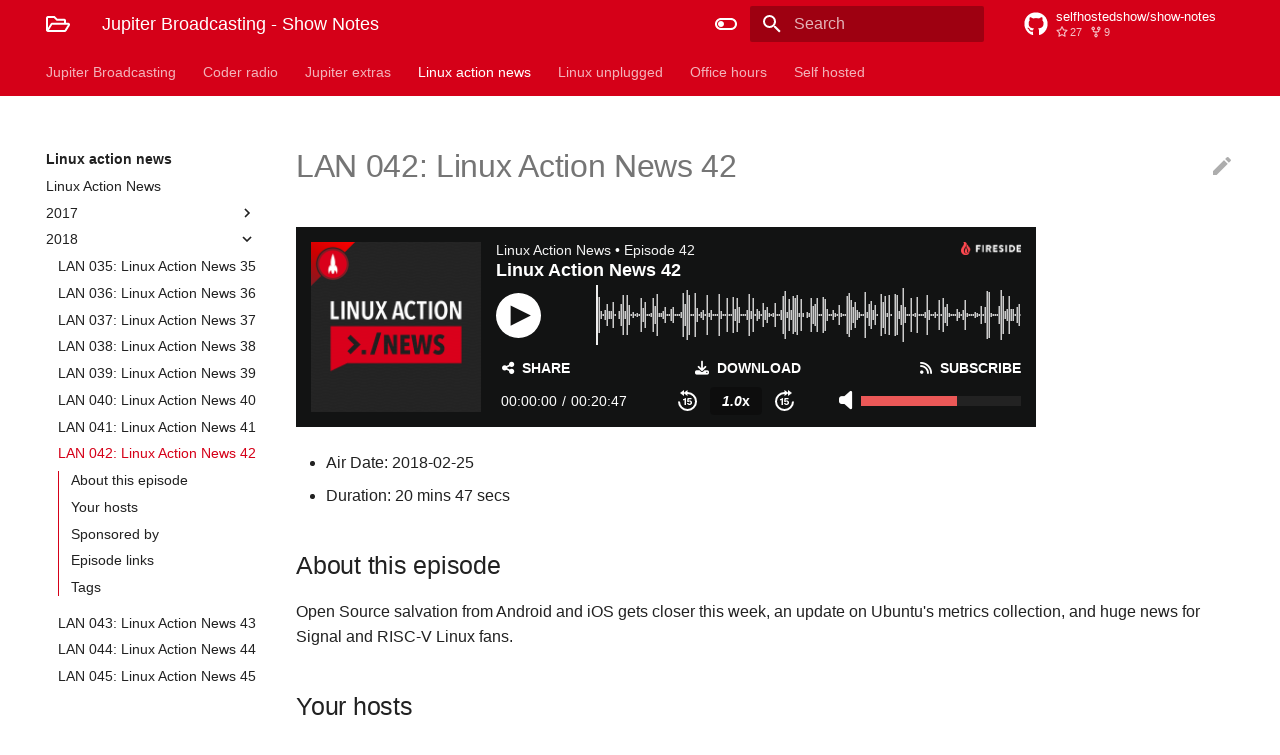

--- FILE ---
content_type: text/html
request_url: https://notes.jupiterbroadcasting.com/linux-action-news/2018/episode-042/
body_size: 40693
content:

<!doctype html>
<html lang="en" class="no-js">
  <head>
    
      <meta charset="utf-8">
      <meta name="viewport" content="width=device-width,initial-scale=1">
      
      
      
      
        <link rel="canonical" href="https://notes.jupiterbroadcasting.com/linux-action-news/2018/episode-042/">
      
      <link rel="icon" href="../../../assets/images/favicon.png">
      <meta name="generator" content="mkdocs-1.2.2, mkdocs-material-7.2.8">
    
    
      
        <title>LAN 042: Linux Action News 42 - Jupiter Broadcasting - Show Notes</title>
      
    
    
      <link rel="stylesheet" href="../../../assets/stylesheets/main.92558b1b.min.css">
      
        
        <link rel="stylesheet" href="../../../assets/stylesheets/palette.3f5d1f46.min.css">
        
      
    
    
    
      
        
        <link rel="preconnect" href="https://fonts.gstatic.com" crossorigin>
        <link rel="stylesheet" href="https://fonts.googleapis.com/css?family=:300,400,400i,700%7CJet+Brains+Mono&display=fallback">
        <style>:root{--md-text-font-family:"";--md-code-font-family:"Jet Brains Mono"}</style>
      
    
    
    
      <link rel="stylesheet" href="/show-themes.css">
    
    
      


    
    
  </head>
  
  
    
    
      
    
    
    
    
    <body dir="ltr" data-md-color-scheme="light" data-md-color-primary="light-blue" data-md-color-accent="white">
  
    
    <script>function __prefix(e){return new URL("../../..",location).pathname+"."+e}function __get(e,t=localStorage){return JSON.parse(t.getItem(__prefix(e)))}</script>
    
      <script>var palette=__get("__palette");if(null!==palette&&"object"==typeof palette.color)for(var key in palette.color)document.body.setAttribute("data-md-color-"+key,palette.color[key])</script>
    
    <input class="md-toggle" data-md-toggle="drawer" type="checkbox" id="__drawer" autocomplete="off">
    <input class="md-toggle" data-md-toggle="search" type="checkbox" id="__search" autocomplete="off">
    <label class="md-overlay" for="__drawer"></label>
    <div data-md-component="skip">
      
        
        <a href="#lan-042-linux-action-news-42" class="md-skip">
          Skip to content
        </a>
      
    </div>
    <div data-md-component="announce">
      
    </div>
    
      <header class="md-header" data-md-component="header">
  <nav class="md-header__inner md-grid" aria-label="Header">
    <a href="../../.." title="Jupiter Broadcasting - Show Notes" class="md-header__button md-logo" aria-label="Jupiter Broadcasting - Show Notes" data-md-component="logo">
      
  
  <svg xmlns="http://www.w3.org/2000/svg" viewBox="0 0 576 512"><path d="M527.9 224H480v-48c0-26.5-21.5-48-48-48H272l-64-64H48C21.5 64 0 85.5 0 112v288c0 26.5 21.5 48 48 48h400c16.5 0 31.9-8.5 40.7-22.6l79.9-128c20-31.9-3-73.4-40.7-73.4zM48 118c0-3.3 2.7-6 6-6h134.1l64 64H426c3.3 0 6 2.7 6 6v42H152c-16.8 0-32.4 8.8-41.1 23.2L48 351.4zm400 282H72l77.2-128H528z"/></svg>

    </a>
    <label class="md-header__button md-icon" for="__drawer">
      <svg xmlns="http://www.w3.org/2000/svg" viewBox="0 0 24 24"><path d="M3 6h18v2H3V6m0 5h18v2H3v-2m0 5h18v2H3v-2z"/></svg>
    </label>
    <div class="md-header__title" data-md-component="header-title">
      <div class="md-header__ellipsis">
        <div class="md-header__topic">
          <span class="md-ellipsis">
            Jupiter Broadcasting - Show Notes
          </span>
        </div>
        <div class="md-header__topic" data-md-component="header-topic">
          <span class="md-ellipsis">
            
              LAN 042: Linux Action News 42
            
          </span>
        </div>
      </div>
    </div>
    
      <form class="md-header__option" data-md-component="palette">
        
          
          
          <input class="md-option" data-md-color-media="(prefers-color-scheme: light)" data-md-color-scheme="light" data-md-color-primary="light-blue" data-md-color-accent="white"  aria-label="Embrace the dark side"  type="radio" name="__palette" id="__palette_1">
          
            <label class="md-header__button md-icon" title="Embrace the dark side" for="__palette_2" hidden>
              <svg xmlns="http://www.w3.org/2000/svg" viewBox="0 0 24 24"><path d="M17 6H7c-3.31 0-6 2.69-6 6s2.69 6 6 6h10c3.31 0 6-2.69 6-6s-2.69-6-6-6zm0 10H7c-2.21 0-4-1.79-4-4s1.79-4 4-4h10c2.21 0 4 1.79 4 4s-1.79 4-4 4zM7 9c-1.66 0-3 1.34-3 3s1.34 3 3 3 3-1.34 3-3-1.34-3-3-3z"/></svg>
            </label>
          
        
          
          
          <input class="md-option" data-md-color-media="(prefers-color-scheme: dark)" data-md-color-scheme="slate" data-md-color-primary="light-blue" data-md-color-accent="white"  aria-label="Switch to light mode"  type="radio" name="__palette" id="__palette_2">
          
            <label class="md-header__button md-icon" title="Switch to light mode" for="__palette_1" hidden>
              <svg xmlns="http://www.w3.org/2000/svg" viewBox="0 0 24 24"><path d="M17 7H7a5 5 0 0 0-5 5 5 5 0 0 0 5 5h10a5 5 0 0 0 5-5 5 5 0 0 0-5-5m0 8a3 3 0 0 1-3-3 3 3 0 0 1 3-3 3 3 0 0 1 3 3 3 3 0 0 1-3 3z"/></svg>
            </label>
          
        
      </form>
    
    
    
      <label class="md-header__button md-icon" for="__search">
        <svg xmlns="http://www.w3.org/2000/svg" viewBox="0 0 24 24"><path d="M9.5 3A6.5 6.5 0 0 1 16 9.5c0 1.61-.59 3.09-1.56 4.23l.27.27h.79l5 5-1.5 1.5-5-5v-.79l-.27-.27A6.516 6.516 0 0 1 9.5 16 6.5 6.5 0 0 1 3 9.5 6.5 6.5 0 0 1 9.5 3m0 2C7 5 5 7 5 9.5S7 14 9.5 14 14 12 14 9.5 12 5 9.5 5z"/></svg>
      </label>
      
<div class="md-search" data-md-component="search" role="dialog">
  <label class="md-search__overlay" for="__search"></label>
  <div class="md-search__inner" role="search">
    <form class="md-search__form" name="search">
      <input type="text" class="md-search__input" name="query" aria-label="Search" placeholder="Search" autocapitalize="off" autocorrect="off" autocomplete="off" spellcheck="false" data-md-component="search-query" required>
      <label class="md-search__icon md-icon" for="__search">
        <svg xmlns="http://www.w3.org/2000/svg" viewBox="0 0 24 24"><path d="M9.5 3A6.5 6.5 0 0 1 16 9.5c0 1.61-.59 3.09-1.56 4.23l.27.27h.79l5 5-1.5 1.5-5-5v-.79l-.27-.27A6.516 6.516 0 0 1 9.5 16 6.5 6.5 0 0 1 3 9.5 6.5 6.5 0 0 1 9.5 3m0 2C7 5 5 7 5 9.5S7 14 9.5 14 14 12 14 9.5 12 5 9.5 5z"/></svg>
        <svg xmlns="http://www.w3.org/2000/svg" viewBox="0 0 24 24"><path d="M20 11v2H8l5.5 5.5-1.42 1.42L4.16 12l7.92-7.92L13.5 5.5 8 11h12z"/></svg>
      </label>
      <nav class="md-search__options" aria-label="Search">
        
          <a href="javascript:void(0)" class="md-search__icon md-icon" aria-label="Share" data-clipboard data-clipboard-text="" data-md-component="search-share" tabindex="-1">
            <svg xmlns="http://www.w3.org/2000/svg" viewBox="0 0 24 24"><path d="M18 16.08c-.76 0-1.44.3-1.96.77L8.91 12.7c.05-.23.09-.46.09-.7 0-.24-.04-.47-.09-.7l7.05-4.11c.54.5 1.25.81 2.04.81a3 3 0 0 0 3-3 3 3 0 0 0-3-3 3 3 0 0 0-3 3c0 .24.04.47.09.7L8.04 9.81C7.5 9.31 6.79 9 6 9a3 3 0 0 0-3 3 3 3 0 0 0 3 3c.79 0 1.5-.31 2.04-.81l7.12 4.15c-.05.21-.08.43-.08.66 0 1.61 1.31 2.91 2.92 2.91 1.61 0 2.92-1.3 2.92-2.91A2.92 2.92 0 0 0 18 16.08z"/></svg>
          </a>
        
        <button type="reset" class="md-search__icon md-icon" aria-label="Clear" tabindex="-1">
          <svg xmlns="http://www.w3.org/2000/svg" viewBox="0 0 24 24"><path d="M19 6.41 17.59 5 12 10.59 6.41 5 5 6.41 10.59 12 5 17.59 6.41 19 12 13.41 17.59 19 19 17.59 13.41 12 19 6.41z"/></svg>
        </button>
      </nav>
      
    </form>
    <div class="md-search__output">
      <div class="md-search__scrollwrap" data-md-scrollfix>
        <div class="md-search-result" data-md-component="search-result">
          <div class="md-search-result__meta">
            Initializing search
          </div>
          <ol class="md-search-result__list"></ol>
        </div>
      </div>
    </div>
  </div>
</div>
    
    
      <div class="md-header__source">
        
<a href="https://github.com/selfhostedshow/show-notes/" title="Go to repository" class="md-source" data-md-component="source">
  <div class="md-source__icon md-icon">
    
    <svg xmlns="http://www.w3.org/2000/svg" viewBox="0 0 496 512"><path d="M165.9 397.4c0 2-2.3 3.6-5.2 3.6-3.3.3-5.6-1.3-5.6-3.6 0-2 2.3-3.6 5.2-3.6 3-.3 5.6 1.3 5.6 3.6zm-31.1-4.5c-.7 2 1.3 4.3 4.3 4.9 2.6 1 5.6 0 6.2-2s-1.3-4.3-4.3-5.2c-2.6-.7-5.5.3-6.2 2.3zm44.2-1.7c-2.9.7-4.9 2.6-4.6 4.9.3 2 2.9 3.3 5.9 2.6 2.9-.7 4.9-2.6 4.6-4.6-.3-1.9-3-3.2-5.9-2.9zM244.8 8C106.1 8 0 113.3 0 252c0 110.9 69.8 205.8 169.5 239.2 12.8 2.3 17.3-5.6 17.3-12.1 0-6.2-.3-40.4-.3-61.4 0 0-70 15-84.7-29.8 0 0-11.4-29.1-27.8-36.6 0 0-22.9-15.7 1.6-15.4 0 0 24.9 2 38.6 25.8 21.9 38.6 58.6 27.5 72.9 20.9 2.3-16 8.8-27.1 16-33.7-55.9-6.2-112.3-14.3-112.3-110.5 0-27.5 7.6-41.3 23.6-58.9-2.6-6.5-11.1-33.3 2.6-67.9 20.9-6.5 69 27 69 27 20-5.6 41.5-8.5 62.8-8.5s42.8 2.9 62.8 8.5c0 0 48.1-33.6 69-27 13.7 34.7 5.2 61.4 2.6 67.9 16 17.7 25.8 31.5 25.8 58.9 0 96.5-58.9 104.2-114.8 110.5 9.2 7.9 17 22.9 17 46.4 0 33.7-.3 75.4-.3 83.6 0 6.5 4.6 14.4 17.3 12.1C428.2 457.8 496 362.9 496 252 496 113.3 383.5 8 244.8 8zM97.2 352.9c-1.3 1-1 3.3.7 5.2 1.6 1.6 3.9 2.3 5.2 1 1.3-1 1-3.3-.7-5.2-1.6-1.6-3.9-2.3-5.2-1zm-10.8-8.1c-.7 1.3.3 2.9 2.3 3.9 1.6 1 3.6.7 4.3-.7.7-1.3-.3-2.9-2.3-3.9-2-.6-3.6-.3-4.3.7zm32.4 35.6c-1.6 1.3-1 4.3 1.3 6.2 2.3 2.3 5.2 2.6 6.5 1 1.3-1.3.7-4.3-1.3-6.2-2.2-2.3-5.2-2.6-6.5-1zm-11.4-14.7c-1.6 1-1.6 3.6 0 5.9 1.6 2.3 4.3 3.3 5.6 2.3 1.6-1.3 1.6-3.9 0-6.2-1.4-2.3-4-3.3-5.6-2z"/></svg>
  </div>
  <div class="md-source__repository">
    selfhostedshow/show-notes
  </div>
</a>
      </div>
    
  </nav>
</header>
    
    <div class="md-container" data-md-component="container">
      
      
        
          
<nav class="md-tabs" aria-label="Tabs" data-md-component="tabs">
  <div class="md-tabs__inner md-grid">
    <ul class="md-tabs__list">
      
        
  
  


  <li class="md-tabs__item">
    <a href="../../.." class="md-tabs__link">
      Jupiter Broadcasting
    </a>
  </li>

      
        
  
  


  
  
  
    <li class="md-tabs__item">
      <a href="../../../coder-radio/" class="md-tabs__link">
        Coder radio
      </a>
    </li>
  

      
        
  
  


  
  
  
    <li class="md-tabs__item">
      <a href="../../../jupiter-extras/" class="md-tabs__link">
        Jupiter extras
      </a>
    </li>
  

      
        
  
  
    
  


  
  
  
    <li class="md-tabs__item">
      <a href="../../" class="md-tabs__link md-tabs__link--active">
        Linux action news
      </a>
    </li>
  

      
        
  
  


  
  
  
    <li class="md-tabs__item">
      <a href="../../../linux-unplugged/" class="md-tabs__link">
        Linux unplugged
      </a>
    </li>
  

      
        
  
  


  
  
  
    <li class="md-tabs__item">
      <a href="../../../office-hours/" class="md-tabs__link">
        Office hours
      </a>
    </li>
  

      
        
  
  


  
  
  
    <li class="md-tabs__item">
      <a href="../../../self-hosted/" class="md-tabs__link">
        Self hosted
      </a>
    </li>
  

      
    </ul>
  </div>
</nav>
        
      
      <main class="md-main" data-md-component="main">
        <div class="md-main__inner md-grid">
          
            
              
              <div class="md-sidebar md-sidebar--primary" data-md-component="sidebar" data-md-type="navigation" >
                <div class="md-sidebar__scrollwrap">
                  <div class="md-sidebar__inner">
                    

  


  

<nav class="md-nav md-nav--primary md-nav--lifted md-nav--integrated" aria-label="Navigation" data-md-level="0">
  <label class="md-nav__title" for="__drawer">
    <a href="../../.." title="Jupiter Broadcasting - Show Notes" class="md-nav__button md-logo" aria-label="Jupiter Broadcasting - Show Notes" data-md-component="logo">
      
  
  <svg xmlns="http://www.w3.org/2000/svg" viewBox="0 0 576 512"><path d="M527.9 224H480v-48c0-26.5-21.5-48-48-48H272l-64-64H48C21.5 64 0 85.5 0 112v288c0 26.5 21.5 48 48 48h400c16.5 0 31.9-8.5 40.7-22.6l79.9-128c20-31.9-3-73.4-40.7-73.4zM48 118c0-3.3 2.7-6 6-6h134.1l64 64H426c3.3 0 6 2.7 6 6v42H152c-16.8 0-32.4 8.8-41.1 23.2L48 351.4zm400 282H72l77.2-128H528z"/></svg>

    </a>
    Jupiter Broadcasting - Show Notes
  </label>
  
    <div class="md-nav__source">
      
<a href="https://github.com/selfhostedshow/show-notes/" title="Go to repository" class="md-source" data-md-component="source">
  <div class="md-source__icon md-icon">
    
    <svg xmlns="http://www.w3.org/2000/svg" viewBox="0 0 496 512"><path d="M165.9 397.4c0 2-2.3 3.6-5.2 3.6-3.3.3-5.6-1.3-5.6-3.6 0-2 2.3-3.6 5.2-3.6 3-.3 5.6 1.3 5.6 3.6zm-31.1-4.5c-.7 2 1.3 4.3 4.3 4.9 2.6 1 5.6 0 6.2-2s-1.3-4.3-4.3-5.2c-2.6-.7-5.5.3-6.2 2.3zm44.2-1.7c-2.9.7-4.9 2.6-4.6 4.9.3 2 2.9 3.3 5.9 2.6 2.9-.7 4.9-2.6 4.6-4.6-.3-1.9-3-3.2-5.9-2.9zM244.8 8C106.1 8 0 113.3 0 252c0 110.9 69.8 205.8 169.5 239.2 12.8 2.3 17.3-5.6 17.3-12.1 0-6.2-.3-40.4-.3-61.4 0 0-70 15-84.7-29.8 0 0-11.4-29.1-27.8-36.6 0 0-22.9-15.7 1.6-15.4 0 0 24.9 2 38.6 25.8 21.9 38.6 58.6 27.5 72.9 20.9 2.3-16 8.8-27.1 16-33.7-55.9-6.2-112.3-14.3-112.3-110.5 0-27.5 7.6-41.3 23.6-58.9-2.6-6.5-11.1-33.3 2.6-67.9 20.9-6.5 69 27 69 27 20-5.6 41.5-8.5 62.8-8.5s42.8 2.9 62.8 8.5c0 0 48.1-33.6 69-27 13.7 34.7 5.2 61.4 2.6 67.9 16 17.7 25.8 31.5 25.8 58.9 0 96.5-58.9 104.2-114.8 110.5 9.2 7.9 17 22.9 17 46.4 0 33.7-.3 75.4-.3 83.6 0 6.5 4.6 14.4 17.3 12.1C428.2 457.8 496 362.9 496 252 496 113.3 383.5 8 244.8 8zM97.2 352.9c-1.3 1-1 3.3.7 5.2 1.6 1.6 3.9 2.3 5.2 1 1.3-1 1-3.3-.7-5.2-1.6-1.6-3.9-2.3-5.2-1zm-10.8-8.1c-.7 1.3.3 2.9 2.3 3.9 1.6 1 3.6.7 4.3-.7.7-1.3-.3-2.9-2.3-3.9-2-.6-3.6-.3-4.3.7zm32.4 35.6c-1.6 1.3-1 4.3 1.3 6.2 2.3 2.3 5.2 2.6 6.5 1 1.3-1.3.7-4.3-1.3-6.2-2.2-2.3-5.2-2.6-6.5-1zm-11.4-14.7c-1.6 1-1.6 3.6 0 5.9 1.6 2.3 4.3 3.3 5.6 2.3 1.6-1.3 1.6-3.9 0-6.2-1.4-2.3-4-3.3-5.6-2z"/></svg>
  </div>
  <div class="md-source__repository">
    selfhostedshow/show-notes
  </div>
</a>
    </div>
  
  <ul class="md-nav__list" data-md-scrollfix>
    
      
      
      

  
  
  
    <li class="md-nav__item">
      <a href="../../.." class="md-nav__link">
        Jupiter Broadcasting
      </a>
    </li>
  

    
      
      
      

  
  
  
    
    <li class="md-nav__item md-nav__item--nested">
      
      
        <input class="md-nav__toggle md-toggle" data-md-toggle="__nav_2" type="checkbox" id="__nav_2" >
      
      <label class="md-nav__link" for="__nav_2">
        Coder radio
        <span class="md-nav__icon md-icon"></span>
      </label>
      <nav class="md-nav" aria-label="Coder radio" data-md-level="1">
        <label class="md-nav__title" for="__nav_2">
          <span class="md-nav__icon md-icon"></span>
          Coder radio
        </label>
        <ul class="md-nav__list" data-md-scrollfix>
          
            
  
  
  
    <li class="md-nav__item">
      <a href="../../../coder-radio/" class="md-nav__link">
        Coder Radio
      </a>
    </li>
  

          
            
  
  
  
    
    <li class="md-nav__item md-nav__item--nested">
      
      
        <input class="md-nav__toggle md-toggle" data-md-toggle="__nav_2_2" type="checkbox" id="__nav_2_2" >
      
      <label class="md-nav__link" for="__nav_2_2">
        2013
        <span class="md-nav__icon md-icon"></span>
      </label>
      <nav class="md-nav" aria-label="2013" data-md-level="2">
        <label class="md-nav__title" for="__nav_2_2">
          <span class="md-nav__icon md-icon"></span>
          2013
        </label>
        <ul class="md-nav__list" data-md-scrollfix>
          
            
  
  
  
    <li class="md-nav__item">
      <a href="../../../coder-radio/2013/episode-055/" class="md-nav__link">
        CR 055: Software Exorcism
      </a>
    </li>
  

          
            
  
  
  
    <li class="md-nav__item">
      <a href="../../../coder-radio/2013/episode-056/" class="md-nav__link">
        CR 056: Microsoft’s in a Funk
      </a>
    </li>
  

          
            
  
  
  
    <li class="md-nav__item">
      <a href="../../../coder-radio/2013/episode-057/" class="md-nav__link">
        CR 057: The Dev Jungle
      </a>
    </li>
  

          
            
  
  
  
    <li class="md-nav__item">
      <a href="../../../coder-radio/2013/episode-058/" class="md-nav__link">
        CR 058: The 56k Solution
      </a>
    </li>
  

          
            
  
  
  
    <li class="md-nav__item">
      <a href="../../../coder-radio/2013/episode-059/" class="md-nav__link">
        CR 059: Sour Apple
      </a>
    </li>
  

          
            
  
  
  
    <li class="md-nav__item">
      <a href="../../../coder-radio/2013/episode-060/" class="md-nav__link">
        CR 060: Call In 2.0
      </a>
    </li>
  

          
            
  
  
  
    <li class="md-nav__item">
      <a href="../../../coder-radio/2013/episode-061/" class="md-nav__link">
        CR 061: Office Hours
      </a>
    </li>
  

          
            
  
  
  
    <li class="md-nav__item">
      <a href="../../../coder-radio/2013/episode-062/" class="md-nav__link">
        CR 062: FizzBuzzed!
      </a>
    </li>
  

          
            
  
  
  
    <li class="md-nav__item">
      <a href="../../../coder-radio/2013/episode-063/" class="md-nav__link">
        CR 063: Mozilla Persona
      </a>
    </li>
  

          
            
  
  
  
    <li class="md-nav__item">
      <a href="../../../coder-radio/2013/episode-064/" class="md-nav__link">
        CR 064: Bye Bye Ballmer
      </a>
    </li>
  

          
            
  
  
  
    <li class="md-nav__item">
      <a href="../../../coder-radio/2013/episode-065/" class="md-nav__link">
        CR 065: Love’s Labor Lost
      </a>
    </li>
  

          
            
  
  
  
    <li class="md-nav__item">
      <a href="../../../coder-radio/2013/episode-066/" class="md-nav__link">
        CR 066: Docker All The Things
      </a>
    </li>
  

          
            
  
  
  
    <li class="md-nav__item">
      <a href="../../../coder-radio/2013/episode-067/" class="md-nav__link">
        CR 067: Blazing 7
      </a>
    </li>
  

          
            
  
  
  
    <li class="md-nav__item">
      <a href="../../../coder-radio/2013/episode-068/" class="md-nav__link">
        CR 068: ASP.Magic
      </a>
    </li>
  

          
            
  
  
  
    <li class="md-nav__item">
      <a href="../../../coder-radio/2013/episode-069/" class="md-nav__link">
        CR 069: With Apologies to Texas
      </a>
    </li>
  

          
            
  
  
  
    <li class="md-nav__item">
      <a href="../../../coder-radio/2013/episode-070/" class="md-nav__link">
        CR 070: Toolchain Transitions
      </a>
    </li>
  

          
            
  
  
  
    <li class="md-nav__item">
      <a href="../../../coder-radio/2013/episode-071/" class="md-nav__link">
        CR 071: Betting on Linux
      </a>
    </li>
  

          
            
  
  
  
    <li class="md-nav__item">
      <a href="../../../coder-radio/2013/episode-072/" class="md-nav__link">
        CR 072: Relatively Laid Out
      </a>
    </li>
  

          
            
  
  
  
    <li class="md-nav__item">
      <a href="../../../coder-radio/2013/episode-073/" class="md-nav__link">
        CR 073: Baby Got Backend
      </a>
    </li>
  

          
            
  
  
  
    <li class="md-nav__item">
      <a href="../../../coder-radio/2013/episode-074/" class="md-nav__link">
        CR 074: Justifying Java
      </a>
    </li>
  

          
            
  
  
  
    <li class="md-nav__item">
      <a href="../../../coder-radio/2013/episode-075/" class="md-nav__link">
        CR 075: Deploying the Haterade
      </a>
    </li>
  

          
            
  
  
  
    <li class="md-nav__item">
      <a href="../../../coder-radio/2013/episode-076/" class="md-nav__link">
        CR 076: Burned by Agile
      </a>
    </li>
  

          
            
  
  
  
    <li class="md-nav__item">
      <a href="../../../coder-radio/2013/episode-077/" class="md-nav__link">
        CR 077: The Big Xbone
      </a>
    </li>
  

          
            
  
  
  
    <li class="md-nav__item">
      <a href="../../../coder-radio/2013/episode-078/" class="md-nav__link">
        CR 078: Code Your Enthusiasm
      </a>
    </li>
  

          
            
  
  
  
    <li class="md-nav__item">
      <a href="../../../coder-radio/2013/episode-079/" class="md-nav__link">
        CR 079: Two French Presses
      </a>
    </li>
  

          
            
  
  
  
    <li class="md-nav__item">
      <a href="../../../coder-radio/2013/episode-080/" class="md-nav__link">
        CR 080: The SteamOS Conspiracy
      </a>
    </li>
  

          
            
  
  
  
    <li class="md-nav__item">
      <a href="../../../coder-radio/2013/episode-081/" class="md-nav__link">
        CR 081: The Freelancer Dilemma
      </a>
    </li>
  

          
            
  
  
  
    <li class="md-nav__item">
      <a href="../../../coder-radio/2013/episode-082/" class="md-nav__link">
        CR 082: Coding Transitions
      </a>
    </li>
  

          
        </ul>
      </nav>
    </li>
  

          
            
  
  
  
    
    <li class="md-nav__item md-nav__item--nested">
      
      
        <input class="md-nav__toggle md-toggle" data-md-toggle="__nav_2_3" type="checkbox" id="__nav_2_3" >
      
      <label class="md-nav__link" for="__nav_2_3">
        2014
        <span class="md-nav__icon md-icon"></span>
      </label>
      <nav class="md-nav" aria-label="2014" data-md-level="2">
        <label class="md-nav__title" for="__nav_2_3">
          <span class="md-nav__icon md-icon"></span>
          2014
        </label>
        <ul class="md-nav__list" data-md-scrollfix>
          
            
  
  
  
    <li class="md-nav__item">
      <a href="../../../coder-radio/2014/episode-083/" class="md-nav__link">
        CR 083: It’s Java’s Year
      </a>
    </li>
  

          
            
  
  
  
    <li class="md-nav__item">
      <a href="../../../coder-radio/2014/episode-084/" class="md-nav__link">
        CR 084: Ops vs Dev
      </a>
    </li>
  

          
            
  
  
  
    <li class="md-nav__item">
      <a href="../../../coder-radio/2014/episode-085/" class="md-nav__link">
        CR 085: Backend Lockin
      </a>
    </li>
  

          
            
  
  
  
    <li class="md-nav__item">
      <a href="../../../coder-radio/2014/episode-086/" class="md-nav__link">
        CR 086: Myth of Magic Methodology
      </a>
    </li>
  

          
            
  
  
  
    <li class="md-nav__item">
      <a href="../../../coder-radio/2014/episode-087/" class="md-nav__link">
        CR 087: Waning Windows
      </a>
    </li>
  

          
            
  
  
  
    <li class="md-nav__item">
      <a href="../../../coder-radio/2014/episode-088/" class="md-nav__link">
        CR 088: Paper Cuts Deep
      </a>
    </li>
  

          
            
  
  
  
    <li class="md-nav__item">
      <a href="../../../coder-radio/2014/episode-089/" class="md-nav__link">
        CR 089: The Cost of Comments
      </a>
    </li>
  

          
            
  
  
  
    <li class="md-nav__item">
      <a href="../../../coder-radio/2014/episode-090/" class="md-nav__link">
        CR 090: Get Yourself Tested
      </a>
    </li>
  

          
            
  
  
  
    <li class="md-nav__item">
      <a href="../../../coder-radio/2014/episode-091/" class="md-nav__link">
        CR 091: Your Database is Slow
      </a>
    </li>
  

          
            
  
  
  
    <li class="md-nav__item">
      <a href="../../../coder-radio/2014/episode-092/" class="md-nav__link">
        CR 092: Persona Non Grata
      </a>
    </li>
  

          
            
  
  
  
    <li class="md-nav__item">
      <a href="../../../coder-radio/2014/episode-093/" class="md-nav__link">
        CR 093: Ruby off the Rails
      </a>
    </li>
  

          
            
  
  
  
    <li class="md-nav__item">
      <a href="../../../coder-radio/2014/episode-094/" class="md-nav__link">
        CR 094: Paranoid Android Developers
      </a>
    </li>
  

          
            
  
  
  
    <li class="md-nav__item">
      <a href="../../../coder-radio/2014/episode-095/" class="md-nav__link">
        CR 095: The Blame Game
      </a>
    </li>
  

          
            
  
  
  
    <li class="md-nav__item">
      <a href="../../../coder-radio/2014/episode-096/" class="md-nav__link">
        CR 096: MS Gadget 2.0
      </a>
    </li>
  

          
            
  
  
  
    <li class="md-nav__item">
      <a href="../../../coder-radio/2014/episode-097/" class="md-nav__link">
        CR 097: Open Source, Closed Wallets
      </a>
    </li>
  

          
            
  
  
  
    <li class="md-nav__item">
      <a href="../../../coder-radio/2014/episode-098/" class="md-nav__link">
        CR 098: Always Be Coding
      </a>
    </li>
  

          
            
  
  
  
    <li class="md-nav__item">
      <a href="../../../coder-radio/2014/episode-099/" class="md-nav__link">
        CR 099: Is That a Weave?
      </a>
    </li>
  

          
            
  
  
  
    <li class="md-nav__item">
      <a href="../../../coder-radio/2014/episode-100/" class="md-nav__link">
        CR 100: 0×64
      </a>
    </li>
  

          
            
  
  
  
    <li class="md-nav__item">
      <a href="../../../coder-radio/2014/episode-101/" class="md-nav__link">
        CR 101: Shields Up
      </a>
    </li>
  

          
            
  
  
  
    <li class="md-nav__item">
      <a href="../../../coder-radio/2014/episode-102/" class="md-nav__link">
        CR 102: Has Microsoft Lost It's Mojo?
      </a>
    </li>
  

          
            
  
  
  
    <li class="md-nav__item">
      <a href="../../../coder-radio/2014/episode-103/" class="md-nav__link">
        CR 103: WWDC Predictions 2014
      </a>
    </li>
  

          
            
  
  
  
    <li class="md-nav__item">
      <a href="../../../coder-radio/2014/episode-104/" class="md-nav__link">
        CR 104: Swift exit for Obj-C
      </a>
    </li>
  

          
            
  
  
  
    <li class="md-nav__item">
      <a href="../../../coder-radio/2014/episode-105/" class="md-nav__link">
        CR 105: The Problem with GitHub
      </a>
    </li>
  

          
            
  
  
  
    <li class="md-nav__item">
      <a href="../../../coder-radio/2014/episode-106/" class="md-nav__link">
        CR 106: Bathroom Marketing
      </a>
    </li>
  

          
            
  
  
  
    <li class="md-nav__item">
      <a href="../../../coder-radio/2014/episode-107/" class="md-nav__link">
        CR 107: New Hotness Exhaustion
      </a>
    </li>
  

          
            
  
  
  
    <li class="md-nav__item">
      <a href="../../../coder-radio/2014/episode-108/" class="md-nav__link">
        CR 108: Materially Excited
      </a>
    </li>
  

          
            
  
  
  
    <li class="md-nav__item">
      <a href="../../../coder-radio/2014/episode-109/" class="md-nav__link">
        CR 109: Go Big or Go Lean!
      </a>
    </li>
  

          
            
  
  
  
    <li class="md-nav__item">
      <a href="../../../coder-radio/2014/episode-110/" class="md-nav__link">
        CR 110: Manual Design
      </a>
    </li>
  

          
            
  
  
  
    <li class="md-nav__item">
      <a href="../../../coder-radio/2014/episode-111/" class="md-nav__link">
        CR 111: Microsoft's Culture Anchor
      </a>
    </li>
  

          
            
  
  
  
    <li class="md-nav__item">
      <a href="../../../coder-radio/2014/episode-112/" class="md-nav__link">
        CR 112: The Xamarin Solution
      </a>
    </li>
  

          
            
  
  
  
    <li class="md-nav__item">
      <a href="../../../coder-radio/2014/episode-113/" class="md-nav__link">
        CR 113: Corner of Shame
      </a>
    </li>
  

          
            
  
  
  
    <li class="md-nav__item">
      <a href="../../../coder-radio/2014/episode-114/" class="md-nav__link">
        CR 114: Contrarian Contracting
      </a>
    </li>
  

          
            
  
  
  
    <li class="md-nav__item">
      <a href="../../../coder-radio/2014/episode-115/" class="md-nav__link">
        CR 115: The Scripting Chronicles
      </a>
    </li>
  

          
            
  
  
  
    <li class="md-nav__item">
      <a href="../../../coder-radio/2014/episode-116/" class="md-nav__link">
        CR 116: DOM Be Gone
      </a>
    </li>
  

          
            
  
  
  
    <li class="md-nav__item">
      <a href="../../../coder-radio/2014/episode-117/" class="md-nav__link">
        CR 117: Fools Aren't Protected
      </a>
    </li>
  

          
            
  
  
  
    <li class="md-nav__item">
      <a href="../../../coder-radio/2014/episode-118/" class="md-nav__link">
        CR 118: Privacy is a Myth
      </a>
    </li>
  

          
            
  
  
  
    <li class="md-nav__item">
      <a href="../../../coder-radio/2014/episode-119/" class="md-nav__link">
        CR 119: Notch Escapes
      </a>
    </li>
  

          
            
  
  
  
    <li class="md-nav__item">
      <a href="../../../coder-radio/2014/episode-120/" class="md-nav__link">
        CR 120: Xamarin Sham
      </a>
    </li>
  

          
            
  
  
  
    <li class="md-nav__item">
      <a href="../../../coder-radio/2014/episode-121/" class="md-nav__link">
        CR 121: Doxing Developers
      </a>
    </li>
  

          
            
  
  
  
    <li class="md-nav__item">
      <a href="../../../coder-radio/2014/episode-122/" class="md-nav__link">
        CR 122: A Cult of Personality Tests
      </a>
    </li>
  

          
            
  
  
  
    <li class="md-nav__item">
      <a href="../../../coder-radio/2014/episode-123/" class="md-nav__link">
        CR 123: Coder Inquisition
      </a>
    </li>
  

          
            
  
  
  
    <li class="md-nav__item">
      <a href="../../../coder-radio/2014/episode-124/" class="md-nav__link">
        CR 124: Underwhelming Apple
      </a>
    </li>
  

          
            
  
  
  
    <li class="md-nav__item">
      <a href="../../../coder-radio/2014/episode-125/" class="md-nav__link">
        CR 125: Behind the Schemes
      </a>
    </li>
  

          
            
  
  
  
    <li class="md-nav__item">
      <a href="../../../coder-radio/2014/episode-126/" class="md-nav__link">
        CR 126: HTML5: Back To The Future
      </a>
    </li>
  

          
            
  
  
  
    <li class="md-nav__item">
      <a href="../../../coder-radio/2014/episode-127/" class="md-nav__link">
        CR 127: The Gorilla in the Stack
      </a>
    </li>
  

          
            
  
  
  
    <li class="md-nav__item">
      <a href="../../../coder-radio/2014/episode-128/" class="md-nav__link">
        CR 128: .NET’s Open Future
      </a>
    </li>
  

          
            
  
  
  
    <li class="md-nav__item">
      <a href="../../../coder-radio/2014/episode-129/" class="md-nav__link">
        CR 129: Google's Objective C
      </a>
    </li>
  

          
            
  
  
  
    <li class="md-nav__item">
      <a href="../../../coder-radio/2014/episode-130/" class="md-nav__link">
        CR 130: Get Back to the '50s
      </a>
    </li>
  

          
            
  
  
  
    <li class="md-nav__item">
      <a href="../../../coder-radio/2014/episode-131/" class="md-nav__link">
        CR 131: Dock Your Rocket
      </a>
    </li>
  

          
            
  
  
  
    <li class="md-nav__item">
      <a href="../../../coder-radio/2014/episode-132/" class="md-nav__link">
        CR 132: Git your Pizza
      </a>
    </li>
  

          
            
  
  
  
    <li class="md-nav__item">
      <a href="../../../coder-radio/2014/episode-133/" class="md-nav__link">
        CR 133: Best Of Coder Radio 2014
      </a>
    </li>
  

          
            
  
  
  
    <li class="md-nav__item">
      <a href="../../../coder-radio/2014/episode-134/" class="md-nav__link">
        CR 134: Fair And Balanced
      </a>
    </li>
  

          
        </ul>
      </nav>
    </li>
  

          
            
  
  
  
    
    <li class="md-nav__item md-nav__item--nested">
      
      
        <input class="md-nav__toggle md-toggle" data-md-toggle="__nav_2_4" type="checkbox" id="__nav_2_4" >
      
      <label class="md-nav__link" for="__nav_2_4">
        2015
        <span class="md-nav__icon md-icon"></span>
      </label>
      <nav class="md-nav" aria-label="2015" data-md-level="2">
        <label class="md-nav__title" for="__nav_2_4">
          <span class="md-nav__icon md-icon"></span>
          2015
        </label>
        <ul class="md-nav__list" data-md-scrollfix>
          
            
  
  
  
    <li class="md-nav__item">
      <a href="../../../coder-radio/2015/episode-135/" class="md-nav__link">
        CR 135: Macs Exodus
      </a>
    </li>
  

          
            
  
  
  
    <li class="md-nav__item">
      <a href="../../../coder-radio/2015/episode-136/" class="md-nav__link">
        CR 136: Ruby is not Perl
      </a>
    </li>
  

          
            
  
  
  
    <li class="md-nav__item">
      <a href="../../../coder-radio/2015/episode-137/" class="md-nav__link">
        CR 137: Monumental Android Failure
      </a>
    </li>
  

          
            
  
  
  
    <li class="md-nav__item">
      <a href="../../../coder-radio/2015/episode-138/" class="md-nav__link">
        CR 138: Deploy Like an Animal
      </a>
    </li>
  

          
            
  
  
  
    <li class="md-nav__item">
      <a href="../../../coder-radio/2015/episode-139/" class="md-nav__link">
        CR 139: Windows in the Pi
      </a>
    </li>
  

          
            
  
  
  
    <li class="md-nav__item">
      <a href="../../../coder-radio/2015/episode-140/" class="md-nav__link">
        CR 140: NOde
      </a>
    </li>
  

          
            
  
  
  
    <li class="md-nav__item">
      <a href="../../../coder-radio/2015/episode-141/" class="md-nav__link">
        CR 141: Retro Extravaganza
      </a>
    </li>
  

          
            
  
  
  
    <li class="md-nav__item">
      <a href="../../../coder-radio/2015/episode-142/" class="md-nav__link">
        CR 142: Accounts Percievable
      </a>
    </li>
  

          
            
  
  
  
    <li class="md-nav__item">
      <a href="../../../coder-radio/2015/episode-143/" class="md-nav__link">
        CR 143: Not My Problem
      </a>
    </li>
  

          
            
  
  
  
    <li class="md-nav__item">
      <a href="../../../coder-radio/2015/episode-144/" class="md-nav__link">
        CR 144: Apple Future vs Pebble Past
      </a>
    </li>
  

          
            
  
  
  
    <li class="md-nav__item">
      <a href="../../../coder-radio/2015/episode-145/" class="md-nav__link">
        CR 145: Why Mike's Disgusted by Android
      </a>
    </li>
  

          
            
  
  
  
    <li class="md-nav__item">
      <a href="../../../coder-radio/2015/episode-146/" class="md-nav__link">
        CR 146: Open Source as a Trap
      </a>
    </li>
  

          
            
  
  
  
    <li class="md-nav__item">
      <a href="../../../coder-radio/2015/episode-147/" class="md-nav__link">
        CR 147: The Sonic Philosophy
      </a>
    </li>
  

          
            
  
  
  
    <li class="md-nav__item">
      <a href="../../../coder-radio/2015/episode-148/" class="md-nav__link">
        CR 148: Magical Contract Bids
      </a>
    </li>
  

          
            
  
  
  
    <li class="md-nav__item">
      <a href="../../../coder-radio/2015/episode-149/" class="md-nav__link">
        CR 149: The Sociopath Code
      </a>
    </li>
  

          
            
  
  
  
    <li class="md-nav__item">
      <a href="../../../coder-radio/2015/episode-150/" class="md-nav__link">
        CR 150: Interview Gauntlets of Pain
      </a>
    </li>
  

          
            
  
  
  
    <li class="md-nav__item">
      <a href="../../../coder-radio/2015/episode-151/" class="md-nav__link">
        CR 151: Compromising Virtual Clouds
      </a>
    </li>
  

          
            
  
  
  
    <li class="md-nav__item">
      <a href="../../../coder-radio/2015/episode-152/" class="md-nav__link">
        CR 152: The Open Pivot
      </a>
    </li>
  

          
            
  
  
  
    <li class="md-nav__item">
      <a href="../../../coder-radio/2015/episode-153/" class="md-nav__link">
        CR 153: Bearded Buzzwords
      </a>
    </li>
  

          
            
  
  
  
    <li class="md-nav__item">
      <a href="../../../coder-radio/2015/episode-154/" class="md-nav__link">
        CR 154: Chrome Took My Memory!
      </a>
    </li>
  

          
            
  
  
  
    <li class="md-nav__item">
      <a href="../../../coder-radio/2015/episode-155/" class="md-nav__link">
        CR 155: Google's Brillo Pad
      </a>
    </li>
  

          
            
  
  
  
    <li class="md-nav__item">
      <a href="../../../coder-radio/2015/episode-156/" class="md-nav__link">
        CR 156: You're Gitting it Wrong
      </a>
    </li>
  

          
            
  
  
  
    <li class="md-nav__item">
      <a href="../../../coder-radio/2015/episode-157/" class="md-nav__link">
        CR 157: Ahoy, El Capitan!
      </a>
    </li>
  

          
            
  
  
  
    <li class="md-nav__item">
      <a href="../../../coder-radio/2015/episode-158/" class="md-nav__link">
        CR 158: Privileged Programmers
      </a>
    </li>
  

          
            
  
  
  
    <li class="md-nav__item">
      <a href="../../../coder-radio/2015/episode-159/" class="md-nav__link">
        CR 159: Hipster Tendencies
      </a>
    </li>
  

          
            
  
  
  
    <li class="md-nav__item">
      <a href="../../../coder-radio/2015/episode-160/" class="md-nav__link">
        CR 160: Developer Commodity
      </a>
    </li>
  

          
            
  
  
  
    <li class="md-nav__item">
      <a href="../../../coder-radio/2015/episode-161/" class="md-nav__link">
        CR 161: Good Guy Mike
      </a>
    </li>
  

          
            
  
  
  
    <li class="md-nav__item">
      <a href="../../../coder-radio/2015/episode-162/" class="md-nav__link">
        CR 162: Wandering in the Woods
      </a>
    </li>
  

          
            
  
  
  
    <li class="md-nav__item">
      <a href="../../../coder-radio/2015/episode-163/" class="md-nav__link">
        CR 163: Proprietary Stress Management
      </a>
    </li>
  

          
            
  
  
  
    <li class="md-nav__item">
      <a href="../../../coder-radio/2015/episode-164/" class="md-nav__link">
        CR 164: Conditional Swift Justice
      </a>
    </li>
  

          
            
  
  
  
    <li class="md-nav__item">
      <a href="../../../coder-radio/2015/episode-165/" class="md-nav__link">
        CR 165: .Net or .Not?
      </a>
    </li>
  

          
            
  
  
  
    <li class="md-nav__item">
      <a href="../../../coder-radio/2015/episode-166/" class="md-nav__link">
        CR 166: Hamburger Non-Helper
      </a>
    </li>
  

          
            
  
  
  
    <li class="md-nav__item">
      <a href="../../../coder-radio/2015/episode-167/" class="md-nav__link">
        CR 167: The Price Isn't Right
      </a>
    </li>
  

          
            
  
  
  
    <li class="md-nav__item">
      <a href="../../../coder-radio/2015/episode-168/" class="md-nav__link">
        CR 168: Template Driven Design
      </a>
    </li>
  

          
            
  
  
  
    <li class="md-nav__item">
      <a href="../../../coder-radio/2015/episode-169/" class="md-nav__link">
        CR 169: Subscription Lock-in
      </a>
    </li>
  

          
            
  
  
  
    <li class="md-nav__item">
      <a href="../../../coder-radio/2015/episode-170/" class="md-nav__link">
        CR 170: Apple Strokes The Tip
      </a>
    </li>
  

          
            
  
  
  
    <li class="md-nav__item">
      <a href="../../../coder-radio/2015/episode-171/" class="md-nav__link">
        CR 171: Coder Craftsmen
      </a>
    </li>
  

          
            
  
  
  
    <li class="md-nav__item">
      <a href="../../../coder-radio/2015/episode-172/" class="md-nav__link">
        CR 172: Advertising Cold War
      </a>
    </li>
  

          
            
  
  
  
    <li class="md-nav__item">
      <a href="../../../coder-radio/2015/episode-173/" class="md-nav__link">
        CR 173: Sun Setting on Java
      </a>
    </li>
  

          
            
  
  
  
    <li class="md-nav__item">
      <a href="../../../coder-radio/2015/episode-174/" class="md-nav__link">
        CR 174: Below the Surface
      </a>
    </li>
  

          
            
  
  
  
    <li class="md-nav__item">
      <a href="../../../coder-radio/2015/episode-175/" class="md-nav__link">
        CR 175: What The Zuck!
      </a>
    </li>
  

          
            
  
  
  
    <li class="md-nav__item">
      <a href="../../../coder-radio/2015/episode-176/" class="md-nav__link">
        CR 176: Material Matters
      </a>
    </li>
  

          
            
  
  
  
    <li class="md-nav__item">
      <a href="../../../coder-radio/2015/episode-177/" class="md-nav__link">
        CR 177: Coder Puppy Mills
      </a>
    </li>
  

          
            
  
  
  
    <li class="md-nav__item">
      <a href="../../../coder-radio/2015/episode-178/" class="md-nav__link">
        CR 178: Windows XP of the Net
      </a>
    </li>
  

          
            
  
  
  
    <li class="md-nav__item">
      <a href="../../../coder-radio/2015/episode-179/" class="md-nav__link">
        CR 179: I Came, I Saw, Ionic
      </a>
    </li>
  

          
            
  
  
  
    <li class="md-nav__item">
      <a href="../../../coder-radio/2015/episode-180/" class="md-nav__link">
        CR 180: Barkeep, Ionic, Please
      </a>
    </li>
  

          
            
  
  
  
    <li class="md-nav__item">
      <a href="../../../coder-radio/2015/episode-181/" class="md-nav__link">
        CR 181: Code a Little Deeper
      </a>
    </li>
  

          
            
  
  
  
    <li class="md-nav__item">
      <a href="../../../coder-radio/2015/episode-182/" class="md-nav__link">
        CR 182: Open Season on Swift
      </a>
    </li>
  

          
            
  
  
  
    <li class="md-nav__item">
      <a href="../../../coder-radio/2015/episode-183/" class="md-nav__link">
        CR 183: Android Instability
      </a>
    </li>
  

          
            
  
  
  
    <li class="md-nav__item">
      <a href="../../../coder-radio/2015/episode-184/" class="md-nav__link">
        CR 184: Mike’s Big Year
      </a>
    </li>
  

          
            
  
  
  
    <li class="md-nav__item">
      <a href="../../../coder-radio/2015/episode-185/" class="md-nav__link">
        CR 185: Predictive Coder
      </a>
    </li>
  

          
        </ul>
      </nav>
    </li>
  

          
            
  
  
  
    
    <li class="md-nav__item md-nav__item--nested">
      
      
        <input class="md-nav__toggle md-toggle" data-md-toggle="__nav_2_5" type="checkbox" id="__nav_2_5" >
      
      <label class="md-nav__link" for="__nav_2_5">
        2016
        <span class="md-nav__icon md-icon"></span>
      </label>
      <nav class="md-nav" aria-label="2016" data-md-level="2">
        <label class="md-nav__title" for="__nav_2_5">
          <span class="md-nav__icon md-icon"></span>
          2016
        </label>
        <ul class="md-nav__list" data-md-scrollfix>
          
            
  
  
  
    <li class="md-nav__item">
      <a href="../../../coder-radio/2016/episode-186/" class="md-nav__link">
        CR 186: Decision 2016: Native vs Hybrid
      </a>
    </li>
  

          
            
  
  
  
    <li class="md-nav__item">
      <a href="../../../coder-radio/2016/episode-187/" class="md-nav__link">
        CR 187: Slacking while Coding
      </a>
    </li>
  

          
            
  
  
  
    <li class="md-nav__item">
      <a href="../../../coder-radio/2016/episode-188/" class="md-nav__link">
        CR 188: Linux: Bug or Feature?
      </a>
    </li>
  

          
            
  
  
  
    <li class="md-nav__item">
      <a href="../../../coder-radio/2016/episode-189/" class="md-nav__link">
        CR 189: I'm OOPting Out
      </a>
    </li>
  

          
            
  
  
  
    <li class="md-nav__item">
      <a href="../../../coder-radio/2016/episode-190/" class="md-nav__link">
        CR 190: Death of the Freelancer
      </a>
    </li>
  

          
            
  
  
  
    <li class="md-nav__item">
      <a href="../../../coder-radio/2016/episode-191/" class="md-nav__link">
        CR 191: Parsing Your Options
      </a>
    </li>
  

          
            
  
  
  
    <li class="md-nav__item">
      <a href="../../../coder-radio/2016/episode-192/" class="md-nav__link">
        CR 192: Post Apocalyptic Linux Desktop
      </a>
    </li>
  

          
            
  
  
  
    <li class="md-nav__item">
      <a href="../../../coder-radio/2016/episode-193/" class="md-nav__link">
        CR 193: Big Blue's Swift Move
      </a>
    </li>
  

          
            
  
  
  
    <li class="md-nav__item">
      <a href="../../../coder-radio/2016/episode-194/" class="md-nav__link">
        CR 194: Xamarin through the Ages
      </a>
    </li>
  

          
            
  
  
  
    <li class="md-nav__item">
      <a href="../../../coder-radio/2016/episode-195/" class="md-nav__link">
        CR 195: The Xamarin Hand
      </a>
    </li>
  

          
            
  
  
  
    <li class="md-nav__item">
      <a href="../../../coder-radio/2016/episode-196/" class="md-nav__link">
        CR 196: Hybrid Hijinks
      </a>
    </li>
  

          
            
  
  
  
    <li class="md-nav__item">
      <a href="../../../coder-radio/2016/episode-197/" class="md-nav__link">
        CR 197: Rails Crazies React
      </a>
    </li>
  

          
            
  
  
  
    <li class="md-nav__item">
      <a href="../../../coder-radio/2016/episode-198/" class="md-nav__link">
        CR 198: Brave New Code
      </a>
    </li>
  

          
            
  
  
  
    <li class="md-nav__item">
      <a href="../../../coder-radio/2016/episode-199/" class="md-nav__link">
        CR 199: The Good Xamaritan
      </a>
    </li>
  

          
            
  
  
  
    <li class="md-nav__item">
      <a href="../../../coder-radio/2016/episode-200/" class="md-nav__link">
        CR 200: Bot Your Life
      </a>
    </li>
  

          
            
  
  
  
    <li class="md-nav__item">
      <a href="../../../coder-radio/2016/episode-201/" class="md-nav__link">
        CR 201: Tough Market
      </a>
    </li>
  

          
            
  
  
  
    <li class="md-nav__item">
      <a href="../../../coder-radio/2016/episode-202/" class="md-nav__link">
        CR 202: GO Swift Yourself
      </a>
    </li>
  

          
            
  
  
  
    <li class="md-nav__item">
      <a href="../../../coder-radio/2016/episode-203/" class="md-nav__link">
        CR 203: Go Go Golang
      </a>
    </li>
  

          
            
  
  
  
    <li class="md-nav__item">
      <a href="../../../coder-radio/2016/episode-204/" class="md-nav__link">
        CR 204: Revenge of the Swift
      </a>
    </li>
  

          
            
  
  
  
    <li class="md-nav__item">
      <a href="../../../coder-radio/2016/episode-205/" class="md-nav__link">
        CR 205: Git off the Rails
      </a>
    </li>
  

          
            
  
  
  
    <li class="md-nav__item">
      <a href="../../../coder-radio/2016/episode-206/" class="md-nav__link">
        CR 206: Fat Bottom APIs
      </a>
    </li>
  

          
            
  
  
  
    <li class="md-nav__item">
      <a href="../../../coder-radio/2016/episode-207/" class="md-nav__link">
        CR 207: AGILE: Too Big to Fail
      </a>
    </li>
  

          
            
  
  
  
    <li class="md-nav__item">
      <a href="../../../coder-radio/2016/episode-208/" class="md-nav__link">
        CR 208: Fair-use Frustrations
      </a>
    </li>
  

          
            
  
  
  
    <li class="md-nav__item">
      <a href="../../../coder-radio/2016/episode-209/" class="md-nav__link">
        CR 209: WWDC Hypercap
      </a>
    </li>
  

          
            
  
  
  
    <li class="md-nav__item">
      <a href="../../../coder-radio/2016/episode-210/" class="md-nav__link">
        CR 210: Productivity Theater
      </a>
    </li>
  

          
            
  
  
  
    <li class="md-nav__item">
      <a href="../../../coder-radio/2016/episode-211/" class="md-nav__link">
        CR 211: Ai Theater
      </a>
    </li>
  

          
            
  
  
  
    <li class="md-nav__item">
      <a href="../../../coder-radio/2016/episode-212/" class="md-nav__link">
        CR 212: Derailing Java
      </a>
    </li>
  

          
            
  
  
  
    <li class="md-nav__item">
      <a href="../../../coder-radio/2016/episode-213/" class="md-nav__link">
        CR 213: PokéCode
      </a>
    </li>
  

          
            
  
  
  
    <li class="md-nav__item">
      <a href="../../../coder-radio/2016/episode-214/" class="md-nav__link">
        CR 214: Make Coding Great Again
      </a>
    </li>
  

          
            
  
  
  
    <li class="md-nav__item">
      <a href="../../../coder-radio/2016/episode-215/" class="md-nav__link">
        CR 215: Real Life on the Ratel
      </a>
    </li>
  

          
            
  
  
  
    <li class="md-nav__item">
      <a href="../../../coder-radio/2016/episode-216/" class="md-nav__link">
        CR 216: Mismatch Patterns in Productivity
      </a>
    </li>
  

          
            
  
  
  
    <li class="md-nav__item">
      <a href="../../../coder-radio/2016/episode-217/" class="md-nav__link">
        CR 217: Botpocalypse Now
      </a>
    </li>
  

          
            
  
  
  
    <li class="md-nav__item">
      <a href="../../../coder-radio/2016/episode-218/" class="md-nav__link">
        CR 218: Agile Scapegoat
      </a>
    </li>
  

          
            
  
  
  
    <li class="md-nav__item">
      <a href="../../../coder-radio/2016/episode-219/" class="md-nav__link">
        CR 219: Dollar Store Quality
      </a>
    </li>
  

          
            
  
  
  
    <li class="md-nav__item">
      <a href="../../../coder-radio/2016/episode-220/" class="md-nav__link">
        CR 220: Docker Dumpster Fire
      </a>
    </li>
  

          
            
  
  
  
    <li class="md-nav__item">
      <a href="../../../coder-radio/2016/episode-221/" class="md-nav__link">
        CR 221: Bag of jQuery
      </a>
    </li>
  

          
            
  
  
  
    <li class="md-nav__item">
      <a href="../../../coder-radio/2016/episode-222/" class="md-nav__link">
        CR 222: Rusty Support
      </a>
    </li>
  

          
            
  
  
  
    <li class="md-nav__item">
      <a href="../../../coder-radio/2016/episode-223/" class="md-nav__link">
        CR 223: Get Swifty
      </a>
    </li>
  

          
            
  
  
  
    <li class="md-nav__item">
      <a href="../../../coder-radio/2016/episode-224/" class="md-nav__link">
        CR 224: Vaporware on the Server
      </a>
    </li>
  

          
            
  
  
  
    <li class="md-nav__item">
      <a href="../../../coder-radio/2016/episode-225/" class="md-nav__link">
        CR 225: The ROI of Things
      </a>
    </li>
  

          
            
  
  
  
    <li class="md-nav__item">
      <a href="../../../coder-radio/2016/episode-226/" class="md-nav__link">
        CR 226: Coder Profiling
      </a>
    </li>
  

          
            
  
  
  
    <li class="md-nav__item">
      <a href="../../../coder-radio/2016/episode-227/" class="md-nav__link">
        CR 227: Everybody's Keyboard Fighting
      </a>
    </li>
  

          
            
  
  
  
    <li class="md-nav__item">
      <a href="../../../coder-radio/2016/episode-228/" class="md-nav__link">
        CR 228: A Lemur Eats an Apple
      </a>
    </li>
  

          
            
  
  
  
    <li class="md-nav__item">
      <a href="../../../coder-radio/2016/episode-229/" class="md-nav__link">
        CR 229: Old Men Yell at Macbooks
      </a>
    </li>
  

          
            
  
  
  
    <li class="md-nav__item">
      <a href="../../../coder-radio/2016/episode-230/" class="md-nav__link">
        CR 230: Microsoft’s Public Shame
      </a>
    </li>
  

          
            
  
  
  
    <li class="md-nav__item">
      <a href="../../../coder-radio/2016/episode-231/" class="md-nav__link">
        CR 231: Scrum Burger
      </a>
    </li>
  

          
            
  
  
  
    <li class="md-nav__item">
      <a href="../../../coder-radio/2016/episode-232/" class="md-nav__link">
        CR 232: Minimal Functional Product
      </a>
    </li>
  

          
            
  
  
  
    <li class="md-nav__item">
      <a href="../../../coder-radio/2016/episode-233/" class="md-nav__link">
        CR 233: Stalker Box
      </a>
    </li>
  

          
            
  
  
  
    <li class="md-nav__item">
      <a href="../../../coder-radio/2016/episode-234/" class="md-nav__link">
        CR 234: Legend Of The Snow Leopard
      </a>
    </li>
  

          
            
  
  
  
    <li class="md-nav__item">
      <a href="../../../coder-radio/2016/episode-235/" class="md-nav__link">
        CR 235: Okay Google, Take Over the World
      </a>
    </li>
  

          
            
  
  
  
    <li class="md-nav__item">
      <a href="../../../coder-radio/2016/episode-236/" class="md-nav__link">
        CR 236: Refactoring 2016
      </a>
    </li>
  

          
            
  
  
  
    <li class="md-nav__item">
      <a href="../../../coder-radio/2016/episode-237/" class="md-nav__link">
        CR 237: Shuffling Code
      </a>
    </li>
  

          
        </ul>
      </nav>
    </li>
  

          
            
  
  
  
    
    <li class="md-nav__item md-nav__item--nested">
      
      
        <input class="md-nav__toggle md-toggle" data-md-toggle="__nav_2_6" type="checkbox" id="__nav_2_6" >
      
      <label class="md-nav__link" for="__nav_2_6">
        2017
        <span class="md-nav__icon md-icon"></span>
      </label>
      <nav class="md-nav" aria-label="2017" data-md-level="2">
        <label class="md-nav__title" for="__nav_2_6">
          <span class="md-nav__icon md-icon"></span>
          2017
        </label>
        <ul class="md-nav__list" data-md-scrollfix>
          
            
  
  
  
    <li class="md-nav__item">
      <a href="../../../coder-radio/2017/episode-238/" class="md-nav__link">
        CR 238: Undockered
      </a>
    </li>
  

          
            
  
  
  
    <li class="md-nav__item">
      <a href="../../../coder-radio/2017/episode-239/" class="md-nav__link">
        CR 239: Living in a Clamshell
      </a>
    </li>
  

          
            
  
  
  
    <li class="md-nav__item">
      <a href="../../../coder-radio/2017/episode-240/" class="md-nav__link">
        CR 240: Disillusioned NixBeards
      </a>
    </li>
  

          
            
  
  
  
    <li class="md-nav__item">
      <a href="../../../coder-radio/2017/episode-241/" class="md-nav__link">
        CR 241: Tricks of the Trade
      </a>
    </li>
  

          
            
  
  
  
    <li class="md-nav__item">
      <a href="../../../coder-radio/2017/episode-242/" class="md-nav__link">
        CR 242: Cowboy Code
      </a>
    </li>
  

          
            
  
  
  
    <li class="md-nav__item">
      <a href="../../../coder-radio/2017/episode-243/" class="md-nav__link">
        CR 243: iPad Shrinkage
      </a>
    </li>
  

          
            
  
  
  
    <li class="md-nav__item">
      <a href="../../../coder-radio/2017/episode-244/" class="md-nav__link">
        CR 244: Still Playing Mono
      </a>
    </li>
  

          
            
  
  
  
    <li class="md-nav__item">
      <a href="../../../coder-radio/2017/episode-245/" class="md-nav__link">
        CR 245: Java Rusts Over
      </a>
    </li>
  

          
            
  
  
  
    <li class="md-nav__item">
      <a href="../../../coder-radio/2017/episode-246/" class="md-nav__link">
        CR 246: Mozilla's Pocket Pick
      </a>
    </li>
  

          
            
  
  
  
    <li class="md-nav__item">
      <a href="../../../coder-radio/2017/episode-247/" class="md-nav__link">
        CR 247: Always Be Coding
      </a>
    </li>
  

          
            
  
  
  
    <li class="md-nav__item">
      <a href="../../../coder-radio/2017/episode-248/" class="md-nav__link">
        CR 248: Some WebAssembly Required
      </a>
    </li>
  

          
            
  
  
  
    <li class="md-nav__item">
      <a href="../../../coder-radio/2017/episode-249/" class="md-nav__link">
        CR 249: Just Some Tools
      </a>
    </li>
  

          
            
  
  
  
    <li class="md-nav__item">
      <a href="../../../coder-radio/2017/episode-250/" class="md-nav__link">
        CR 250: Captivated by Containers
      </a>
    </li>
  

          
            
  
  
  
    <li class="md-nav__item">
      <a href="../../../coder-radio/2017/episode-251/" class="md-nav__link">
        CR 251: Roadshow Special
      </a>
    </li>
  

          
            
  
  
  
    <li class="md-nav__item">
      <a href="../../../coder-radio/2017/episode-252/" class="md-nav__link">
        CR 252: DysFunctional
      </a>
    </li>
  

          
            
  
  
  
    <li class="md-nav__item">
      <a href="../../../coder-radio/2017/episode-253/" class="md-nav__link">
        CR 253: 4k of Sin
      </a>
    </li>
  

          
            
  
  
  
    <li class="md-nav__item">
      <a href="../../../coder-radio/2017/episode-254/" class="md-nav__link">
        CR 254: Riding the Whale
      </a>
    </li>
  

          
            
  
  
  
    <li class="md-nav__item">
      <a href="../../../coder-radio/2017/episode-255/" class="md-nav__link">
        CR 255: Moby’s Logs
      </a>
    </li>
  

          
            
  
  
  
    <li class="md-nav__item">
      <a href="../../../coder-radio/2017/episode-256/" class="md-nav__link">
        CR 256: Legalize Math
      </a>
    </li>
  

          
            
  
  
  
    <li class="md-nav__item">
      <a href="../../../coder-radio/2017/episode-257/" class="md-nav__link">
        CR 257: Kotlin, Swiftly
      </a>
    </li>
  

          
            
  
  
  
    <li class="md-nav__item">
      <a href="../../../coder-radio/2017/episode-258/" class="md-nav__link">
        CR 258: Bad Process SIGKILLs
      </a>
    </li>
  

          
            
  
  
  
    <li class="md-nav__item">
      <a href="../../../coder-radio/2017/episode-259/" class="md-nav__link">
        CR 259: Hi-Tech Lady Tubes
      </a>
    </li>
  

          
            
  
  
  
    <li class="md-nav__item">
      <a href="../../../coder-radio/2017/episode-260/" class="md-nav__link">
        CR 260: The WWDC17 Episode
      </a>
    </li>
  

          
            
  
  
  
    <li class="md-nav__item">
      <a href="../../../coder-radio/2017/episode-261/" class="md-nav__link">
        CR 261: Basic Bot
      </a>
    </li>
  

          
            
  
  
  
    <li class="md-nav__item">
      <a href="../../../coder-radio/2017/episode-262/" class="md-nav__link">
        CR 262: Summer of GitHub
      </a>
    </li>
  

          
            
  
  
  
    <li class="md-nav__item">
      <a href="../../../coder-radio/2017/episode-263/" class="md-nav__link">
        CR 263: The Guilty Bug
      </a>
    </li>
  

          
            
  
  
  
    <li class="md-nav__item">
      <a href="../../../coder-radio/2017/episode-264/" class="md-nav__link">
        CR 264: Toxic Licensing
      </a>
    </li>
  

          
            
  
  
  
    <li class="md-nav__item">
      <a href="../../../coder-radio/2017/episode-265/" class="md-nav__link">
        CR 265: Rented Windows Theory
      </a>
    </li>
  

          
            
  
  
  
    <li class="md-nav__item">
      <a href="../../../coder-radio/2017/episode-266/" class="md-nav__link">
        CR 266: Mike the Botter
      </a>
    </li>
  

          
            
  
  
  
    <li class="md-nav__item">
      <a href="../../../coder-radio/2017/episode-267/" class="md-nav__link">
        CR 267: Skills to Pay the Bills
      </a>
    </li>
  

          
            
  
  
  
    <li class="md-nav__item">
      <a href="../../../coder-radio/2017/episode-268/" class="md-nav__link">
        CR 268: Ask Alice
      </a>
    </li>
  

          
            
  
  
  
    <li class="md-nav__item">
      <a href="../../../coder-radio/2017/episode-269/" class="md-nav__link">
        CR 269: Clustered Pi
      </a>
    </li>
  

          
            
  
  
  
    <li class="md-nav__item">
      <a href="../../../coder-radio/2017/episode-270/" class="md-nav__link">
        CR 270: Daily Stand Up Myth
      </a>
    </li>
  

          
            
  
  
  
    <li class="md-nav__item">
      <a href="../../../coder-radio/2017/episode-271/" class="md-nav__link">
        CR 271: The Future is Serverless
      </a>
    </li>
  

          
            
  
  
  
    <li class="md-nav__item">
      <a href="../../../coder-radio/2017/episode-272/" class="md-nav__link">
        CR 272: The State of Stateless
      </a>
    </li>
  

          
            
  
  
  
    <li class="md-nav__item">
      <a href="../../../coder-radio/2017/episode-273/" class="md-nav__link">
        CR 273: A Hurricane of Feedback
      </a>
    </li>
  

          
            
  
  
  
    <li class="md-nav__item">
      <a href="../../../coder-radio/2017/episode-274/" class="md-nav__link">
        CR 274: No Love for Open Source
      </a>
    </li>
  

          
            
  
  
  
    <li class="md-nav__item">
      <a href="../../../coder-radio/2017/episode-275/" class="md-nav__link">
        CR 275: Reacting To React
      </a>
    </li>
  

          
            
  
  
  
    <li class="md-nav__item">
      <a href="../../../coder-radio/2017/episode-276/" class="md-nav__link">
        CR 276: Bite of the AR Apple
      </a>
    </li>
  

          
            
  
  
  
    <li class="md-nav__item">
      <a href="../../../coder-radio/2017/episode-277/" class="md-nav__link">
        CR 277: Elixir of My Soul
      </a>
    </li>
  

          
            
  
  
  
    <li class="md-nav__item">
      <a href="../../../coder-radio/2017/episode-278/" class="md-nav__link">
        CR 278: A New Kit for Home
      </a>
    </li>
  

          
            
  
  
  
    <li class="md-nav__item">
      <a href="../../../coder-radio/2017/episode-279/" class="md-nav__link">
        CR 279: Evolving Software Development
      </a>
    </li>
  

          
            
  
  
  
    <li class="md-nav__item">
      <a href="../../../coder-radio/2017/episode-280/" class="md-nav__link">
        CR 280: Mike Was Right
      </a>
    </li>
  

          
            
  
  
  
    <li class="md-nav__item">
      <a href="../../../coder-radio/2017/episode-281/" class="md-nav__link">
        CR 281: Selling the FLOSS
      </a>
    </li>
  

          
            
  
  
  
    <li class="md-nav__item">
      <a href="../../../coder-radio/2017/episode-282/" class="md-nav__link">
        CR 282: Ice Age
      </a>
    </li>
  

          
            
  
  
  
    <li class="md-nav__item">
      <a href="../../../coder-radio/2017/episode-283/" class="md-nav__link">
        CR 283: Back From the DevFest
      </a>
    </li>
  

          
            
  
  
  
    <li class="md-nav__item">
      <a href="../../../coder-radio/2017/episode-284/" class="md-nav__link">
        CR 284: Popping WebAssembly Hype
      </a>
    </li>
  

          
            
  
  
  
    <li class="md-nav__item">
      <a href="../../../coder-radio/2017/episode-285/" class="md-nav__link">
        CR 285: Windows 10, The Best Linux Yet?
      </a>
    </li>
  

          
            
  
  
  
    <li class="md-nav__item">
      <a href="../../../coder-radio/2017/episode-286/" class="md-nav__link">
        CR 286: Collateral User Damage
      </a>
    </li>
  

          
            
  
  
  
    <li class="md-nav__item">
      <a href="../../../coder-radio/2017/episode-287/" class="md-nav__link">
        CR 287: You Need a Barb
      </a>
    </li>
  

          
            
  
  
  
    <li class="md-nav__item">
      <a href="../../../coder-radio/2017/episode-288/" class="md-nav__link">
        CR 288: Mike’s New Ride
      </a>
    </li>
  

          
            
  
  
  
    <li class="md-nav__item">
      <a href="../../../coder-radio/2017/episode-289/" class="md-nav__link">
        CR 289: Apple Payday
      </a>
    </li>
  

          
        </ul>
      </nav>
    </li>
  

          
            
  
  
  
    
    <li class="md-nav__item md-nav__item--nested">
      
      
        <input class="md-nav__toggle md-toggle" data-md-toggle="__nav_2_7" type="checkbox" id="__nav_2_7" >
      
      <label class="md-nav__link" for="__nav_2_7">
        2018
        <span class="md-nav__icon md-icon"></span>
      </label>
      <nav class="md-nav" aria-label="2018" data-md-level="2">
        <label class="md-nav__title" for="__nav_2_7">
          <span class="md-nav__icon md-icon"></span>
          2018
        </label>
        <ul class="md-nav__list" data-md-scrollfix>
          
            
  
  
  
    <li class="md-nav__item">
      <a href="../../../coder-radio/2018/episode-290/" class="md-nav__link">
        CR 290: The Last Coder
      </a>
    </li>
  

          
            
  
  
  
    <li class="md-nav__item">
      <a href="../../../coder-radio/2018/episode-291/" class="md-nav__link">
        CR 291: Hey Google
      </a>
    </li>
  

          
            
  
  
  
    <li class="md-nav__item">
      <a href="../../../coder-radio/2018/episode-292/" class="md-nav__link">
        CR 292: Lint or Lament
      </a>
    </li>
  

          
            
  
  
  
    <li class="md-nav__item">
      <a href="../../../coder-radio/2018/episode-293/" class="md-nav__link">
        CR 293: The PowerShell Play
      </a>
    </li>
  

          
            
  
  
  
    <li class="md-nav__item">
      <a href="../../../coder-radio/2018/episode-294/" class="md-nav__link">
        CR 294: Escape Pod Machine
      </a>
    </li>
  

          
            
  
  
  
    <li class="md-nav__item">
      <a href="../../../coder-radio/2018/episode-295/" class="md-nav__link">
        CR 295: Green Fairies In Green Fields
      </a>
    </li>
  

          
            
  
  
  
    <li class="md-nav__item">
      <a href="../../../coder-radio/2018/episode-296/" class="md-nav__link">
        CR 296: Chris Goes to Microsoft
      </a>
    </li>
  

          
            
  
  
  
    <li class="md-nav__item">
      <a href="../../../coder-radio/2018/episode-297/" class="md-nav__link">
        CR 297: Lunch Break Coder
      </a>
    </li>
  

          
            
  
  
  
    <li class="md-nav__item">
      <a href="../../../coder-radio/2018/episode-298/" class="md-nav__link">
        CR 298: Niche Busters
      </a>
    </li>
  

          
            
  
  
  
    <li class="md-nav__item">
      <a href="../../../coder-radio/2018/episode-299/" class="md-nav__link">
        CR 299: Mike’s Wishlist
      </a>
    </li>
  

          
            
  
  
  
    <li class="md-nav__item">
      <a href="../../../coder-radio/2018/episode-300/" class="md-nav__link">
        CR 300: Developers Rule the World
      </a>
    </li>
  

          
            
  
  
  
    <li class="md-nav__item">
      <a href="../../../coder-radio/2018/episode-301/" class="md-nav__link">
        CR 301: Being David
      </a>
    </li>
  

          
            
  
  
  
    <li class="md-nav__item">
      <a href="../../../coder-radio/2018/episode-302/" class="md-nav__link">
        CR 302: Staring into Sun
      </a>
    </li>
  

          
            
  
  
  
    <li class="md-nav__item">
      <a href="../../../coder-radio/2018/episode-303/" class="md-nav__link">
        CR 303: Weapons of Mass Data
      </a>
    </li>
  

          
            
  
  
  
    <li class="md-nav__item">
      <a href="../../../coder-radio/2018/episode-304/" class="md-nav__link">
        CR 304: No Bad Guys Only Survivors
      </a>
    </li>
  

          
            
  
  
  
    <li class="md-nav__item">
      <a href="../../../coder-radio/2018/episode-305/" class="md-nav__link">
        CR 305: Perpetual Beta Tester
      </a>
    </li>
  

          
            
  
  
  
    <li class="md-nav__item">
      <a href="../../../coder-radio/2018/episode-306/" class="md-nav__link">
        CR 306: Progressive Webbie Things
      </a>
    </li>
  

          
            
  
  
  
    <li class="md-nav__item">
      <a href="../../../coder-radio/2018/episode-307/" class="md-nav__link">
        CR 307: System.Evolution
      </a>
    </li>
  

          
            
  
  
  
    <li class="md-nav__item">
      <a href="../../../coder-radio/2018/episode-308/" class="md-nav__link">
        CR 308: The Nicheing Down Fallacy
      </a>
    </li>
  

          
            
  
  
  
    <li class="md-nav__item">
      <a href="../../../coder-radio/2018/episode-309/" class="md-nav__link">
        CR 309: Best of Both Worlds
      </a>
    </li>
  

          
            
  
  
  
    <li class="md-nav__item">
      <a href="../../../coder-radio/2018/episode-310/" class="md-nav__link">
        CR 310: ECMATakeover
      </a>
    </li>
  

          
            
  
  
  
    <li class="md-nav__item">
      <a href="../../../coder-radio/2018/episode-311/" class="md-nav__link">
        CR 311: Google AI For The Win
      </a>
    </li>
  

          
            
  
  
  
    <li class="md-nav__item">
      <a href="../../../coder-radio/2018/episode-312/" class="md-nav__link">
        CR 312: Git with Microsoft
      </a>
    </li>
  

          
            
  
  
  
    <li class="md-nav__item">
      <a href="../../../coder-radio/2018/episode-313/" class="md-nav__link">
        CR 313: GitLab’s CEO
      </a>
    </li>
  

          
            
  
  
  
    <li class="md-nav__item">
      <a href="../../../coder-radio/2018/episode-314/" class="md-nav__link">
        CR 314: Microsoft's Electron Future
      </a>
    </li>
  

          
            
  
  
  
    <li class="md-nav__item">
      <a href="../../../coder-radio/2018/episode-315/" class="md-nav__link">
        CR 315: Chicken Farmers
      </a>
    </li>
  

          
            
  
  
  
    <li class="md-nav__item">
      <a href="../../../coder-radio/2018/episode-316/" class="md-nav__link">
        CR 316: When Clouds Go Dark
      </a>
    </li>
  

          
            
  
  
  
    <li class="md-nav__item">
      <a href="../../../coder-radio/2018/episode-317/" class="md-nav__link">
        CR 317: A Chat with Uno
      </a>
    </li>
  

          
            
  
  
  
    <li class="md-nav__item">
      <a href="../../../coder-radio/2018/episode-318/" class="md-nav__link">
        CR 318: Losing the Anaconda
      </a>
    </li>
  

          
            
  
  
  
    <li class="md-nav__item">
      <a href="../../../coder-radio/2018/episode-319/" class="md-nav__link">
        CR 319: Nadella Stamp
      </a>
    </li>
  

          
            
  
  
  
    <li class="md-nav__item">
      <a href="../../../coder-radio/2018/episode-320/" class="md-nav__link">
        CR 320: The Big Bezos
      </a>
    </li>
  

          
            
  
  
  
    <li class="md-nav__item">
      <a href="../../../coder-radio/2018/episode-321/" class="md-nav__link">
        CR 321: Qt & Me
      </a>
    </li>
  

          
            
  
  
  
    <li class="md-nav__item">
      <a href="../../../coder-radio/2018/episode-322/" class="md-nav__link">
        CR 322: Not so Qt
      </a>
    </li>
  

          
            
  
  
  
    <li class="md-nav__item">
      <a href="../../../coder-radio/2018/episode-323/" class="md-nav__link">
        CR 323: Reacting to React Native
      </a>
    </li>
  

          
            
  
  
  
    <li class="md-nav__item">
      <a href="../../../coder-radio/2018/episode-324/" class="md-nav__link">
        CR 324: Rage Against The Beer
      </a>
    </li>
  

          
            
  
  
  
    <li class="md-nav__item">
      <a href="../../../coder-radio/2018/episode-325/" class="md-nav__link">
        CR 325: Clojure Calisthenics
      </a>
    </li>
  

          
            
  
  
  
    <li class="md-nav__item">
      <a href="../../../coder-radio/2018/episode-326/" class="md-nav__link">
        CR 326: I'm a Stakeholder Now
      </a>
    </li>
  

          
            
  
  
  
    <li class="md-nav__item">
      <a href="../../../coder-radio/2018/episode-327/" class="md-nav__link">
        CR 327: Smoked Laptops
      </a>
    </li>
  

          
            
  
  
  
    <li class="md-nav__item">
      <a href="../../../coder-radio/2018/episode-328/" class="md-nav__link">
        CR 328: In Testing We Trust
      </a>
    </li>
  

          
            
  
  
  
    <li class="md-nav__item">
      <a href="../../../coder-radio/2018/episode-329/" class="md-nav__link">
        CR 329: OpenJDK or Death
      </a>
    </li>
  

          
            
  
  
  
    <li class="md-nav__item">
      <a href="../../../coder-radio/2018/episode-330/" class="md-nav__link">
        CR 330: Vinny's Unit Tests
      </a>
    </li>
  

          
            
  
  
  
    <li class="md-nav__item">
      <a href="../../../coder-radio/2018/episode-331/" class="md-nav__link">
        CR 331: Blue Is The New Red
      </a>
    </li>
  

          
            
  
  
  
    <li class="md-nav__item">
      <a href="../../../coder-radio/2018/episode-332/" class="md-nav__link">
        CR 332: Before Coder
      </a>
    </li>
  

          
            
  
  
  
    <li class="md-nav__item">
      <a href="../../../coder-radio/2018/episode-333/" class="md-nav__link">
        CR 333: Space Gray Handcuffs
      </a>
    </li>
  

          
            
  
  
  
    <li class="md-nav__item">
      <a href="../../../coder-radio/2018/episode-334/" class="md-nav__link">
        CR 334: Time Crisis
      </a>
    </li>
  

          
            
  
  
  
    <li class="md-nav__item">
      <a href="../../../coder-radio/2018/episode-335/" class="md-nav__link">
        CR 335: Everyone’s Going Chrome
      </a>
    </li>
  

          
            
  
  
  
    <li class="md-nav__item">
      <a href="../../../coder-radio/2018/episode-336/" class="md-nav__link">
        CR 336: It's The Culture Stupid
      </a>
    </li>
  

          
            
  
  
  
    <li class="md-nav__item">
      <a href="../../../coder-radio/2018/episode-337/" class="md-nav__link">
        CR 337: 2018's Deal Channels
      </a>
    </li>
  

          
        </ul>
      </nav>
    </li>
  

          
            
  
  
  
    
    <li class="md-nav__item md-nav__item--nested">
      
      
        <input class="md-nav__toggle md-toggle" data-md-toggle="__nav_2_8" type="checkbox" id="__nav_2_8" >
      
      <label class="md-nav__link" for="__nav_2_8">
        2019
        <span class="md-nav__icon md-icon"></span>
      </label>
      <nav class="md-nav" aria-label="2019" data-md-level="2">
        <label class="md-nav__title" for="__nav_2_8">
          <span class="md-nav__icon md-icon"></span>
          2019
        </label>
        <ul class="md-nav__list" data-md-scrollfix>
          
            
  
  
  
    <li class="md-nav__item">
      <a href="../../../coder-radio/2019/episode-338/" class="md-nav__link">
        CR 338: sleep(jesus);
      </a>
    </li>
  

          
            
  
  
  
    <li class="md-nav__item">
      <a href="../../../coder-radio/2019/episode-339/" class="md-nav__link">
        CR 339: One Week at a Time
      </a>
    </li>
  

          
            
  
  
  
    <li class="md-nav__item">
      <a href="../../../coder-radio/2019/episode-340/" class="md-nav__link">
        CR 340: The Optional Option
      </a>
    </li>
  

          
            
  
  
  
    <li class="md-nav__item">
      <a href="../../../coder-radio/2019/episode-341/" class="md-nav__link">
        CR 341: Too Late for Jenkins?
      </a>
    </li>
  

          
            
  
  
  
    <li class="md-nav__item">
      <a href="../../../coder-radio/2019/episode-342/" class="md-nav__link">
        CR 342: Webs Assemble!
      </a>
    </li>
  

          
            
  
  
  
    <li class="md-nav__item">
      <a href="../../../coder-radio/2019/episode-343/" class="md-nav__link">
        CR 343: Say My Functional Name
      </a>
    </li>
  

          
            
  
  
  
    <li class="md-nav__item">
      <a href="../../../coder-radio/2019/episode-344/" class="md-nav__link">
        CR 344: Cupertino's King Makers
      </a>
    </li>
  

          
            
  
  
  
    <li class="md-nav__item">
      <a href="../../../coder-radio/2019/episode-345/" class="md-nav__link">
        CR 345: F# Envy
      </a>
    </li>
  

          
            
  
  
  
    <li class="md-nav__item">
      <a href="../../../coder-radio/2019/episode-346/" class="md-nav__link">
        CR 346: Serverless Squabbles
      </a>
    </li>
  

          
            
  
  
  
    <li class="md-nav__item">
      <a href="../../../coder-radio/2019/episode-347/" class="md-nav__link">
        CR 347: Rusty Rubies
      </a>
    </li>
  

          
            
  
  
  
    <li class="md-nav__item">
      <a href="../../../coder-radio/2019/episode-348/" class="md-nav__link">
        CR 348: Dependency Dangers
      </a>
    </li>
  

          
            
  
  
  
    <li class="md-nav__item">
      <a href="../../../coder-radio/2019/episode-349/" class="md-nav__link">
        CR 349: Their Rules, Your Choice
      </a>
    </li>
  

          
            
  
  
  
    <li class="md-nav__item">
      <a href="../../../coder-radio/2019/episode-350/" class="md-nav__link">
        CR 350: Rusty Stadia
      </a>
    </li>
  

          
            
  
  
  
    <li class="md-nav__item">
      <a href="../../../coder-radio/2019/episode-351/" class="md-nav__link">
        CR 351: Riding the Rails
      </a>
    </li>
  

          
            
  
  
  
    <li class="md-nav__item">
      <a href="../../../coder-radio/2019/episode-352/" class="md-nav__link">
        CR 352: Self Driving Disaster
      </a>
    </li>
  

          
            
  
  
  
    <li class="md-nav__item">
      <a href="../../../coder-radio/2019/episode-353/" class="md-nav__link">
        CR 353: A Week with WSL
      </a>
    </li>
  

          
            
  
  
  
    <li class="md-nav__item">
      <a href="../../../coder-radio/2019/episode-354/" class="md-nav__link">
        CR 354: A Life of Learning
      </a>
    </li>
  

          
            
  
  
  
    <li class="md-nav__item">
      <a href="../../../coder-radio/2019/episode-355/" class="md-nav__link">
        CR 355: F# Shill
      </a>
    </li>
  

          
            
  
  
  
    <li class="md-nav__item">
      <a href="../../../coder-radio/2019/episode-356/" class="md-nav__link">
        CR 356: Fear, Uncertainty, and .NET
      </a>
    </li>
  

          
            
  
  
  
    <li class="md-nav__item">
      <a href="../../../coder-radio/2019/episode-357/" class="md-nav__link">
        CR 357: 3 OSes 1 GPU
      </a>
    </li>
  

          
            
  
  
  
    <li class="md-nav__item">
      <a href="../../../coder-radio/2019/episode-358/" class="md-nav__link">
        CR 358: Batteries are Leaking
      </a>
    </li>
  

          
            
  
  
  
    <li class="md-nav__item">
      <a href="../../../coder-radio/2019/episode-359/" class="md-nav__link">
        CR 359: 7 Languages
      </a>
    </li>
  

          
            
  
  
  
    <li class="md-nav__item">
      <a href="../../../coder-radio/2019/episode-360/" class="md-nav__link">
        CR 360: Swift Kick In The UI
      </a>
    </li>
  

          
            
  
  
  
    <li class="md-nav__item">
      <a href="../../../coder-radio/2019/episode-361/" class="md-nav__link">
        CR 361: ZEEEE Shell!
      </a>
    </li>
  

          
            
  
  
  
    <li class="md-nav__item">
      <a href="../../../coder-radio/2019/episode-362/" class="md-nav__link">
        CR 362: It Crashes Better
      </a>
    </li>
  

          
            
  
  
  
    <li class="md-nav__item">
      <a href="../../../coder-radio/2019/episode-363/" class="md-nav__link">
        CR 363: Find Your Off-Ramp
      </a>
    </li>
  

          
            
  
  
  
    <li class="md-nav__item">
      <a href="../../../coder-radio/2019/episode-364/" class="md-nav__link">
        CR 364: Gabbing About Go
      </a>
    </li>
  

          
            
  
  
  
    <li class="md-nav__item">
      <a href="../../../coder-radio/2019/episode-365/" class="md-nav__link">
        CR 365: Objectively Old
      </a>
    </li>
  

          
            
  
  
  
    <li class="md-nav__item">
      <a href="../../../coder-radio/2019/episode-366/" class="md-nav__link">
        CR 366: Functional First
      </a>
    </li>
  

          
            
  
  
  
    <li class="md-nav__item">
      <a href="../../../coder-radio/2019/episode-367/" class="md-nav__link">
        CR 367: 10x Evilgineers
      </a>
    </li>
  

          
            
  
  
  
    <li class="md-nav__item">
      <a href="../../../coder-radio/2019/episode-368/" class="md-nav__link">
        CR 368: Clojure Clash
      </a>
    </li>
  

          
            
  
  
  
    <li class="md-nav__item">
      <a href="../../../coder-radio/2019/episode-369/" class="md-nav__link">
        CR 369: Old Man Embraces Cloud
      </a>
    </li>
  

          
            
  
  
  
    <li class="md-nav__item">
      <a href="../../../coder-radio/2019/episode-370/" class="md-nav__link">
        CR 370: F'ing #
      </a>
    </li>
  

          
            
  
  
  
    <li class="md-nav__item">
      <a href="../../../coder-radio/2019/episode-371/" class="md-nav__link">
        CR 371: Absurd Abstractions
      </a>
    </li>
  

          
            
  
  
  
    <li class="md-nav__item">
      <a href="../../../coder-radio/2019/episode-372/" class="md-nav__link">
        CR 372: Crystal Clear
      </a>
    </li>
  

          
            
  
  
  
    <li class="md-nav__item">
      <a href="../../../coder-radio/2019/episode-373/" class="md-nav__link">
        CR 373: Interactive Investigations
      </a>
    </li>
  

          
            
  
  
  
    <li class="md-nav__item">
      <a href="../../../coder-radio/2019/episode-374/" class="md-nav__link">
        CR 374: Python's Long Tail
      </a>
    </li>
  

          
            
  
  
  
    <li class="md-nav__item">
      <a href="../../../coder-radio/2019/episode-375/" class="md-nav__link">
        CR 375: The Grey Havens
      </a>
    </li>
  

          
        </ul>
      </nav>
    </li>
  

          
            
  
  
  
    
    <li class="md-nav__item md-nav__item--nested">
      
      
        <input class="md-nav__toggle md-toggle" data-md-toggle="__nav_2_9" type="checkbox" id="__nav_2_9" >
      
      <label class="md-nav__link" for="__nav_2_9">
        2020
        <span class="md-nav__icon md-icon"></span>
      </label>
      <nav class="md-nav" aria-label="2020" data-md-level="2">
        <label class="md-nav__title" for="__nav_2_9">
          <span class="md-nav__icon md-icon"></span>
          2020
        </label>
        <ul class="md-nav__list" data-md-scrollfix>
          
            
  
  
  
    <li class="md-nav__item">
      <a href="../../../coder-radio/2020/episode-376/" class="md-nav__link">
        CR 376: WESA BACK!
      </a>
    </li>
  

          
            
  
  
  
    <li class="md-nav__item">
      <a href="../../../coder-radio/2020/episode-377/" class="md-nav__link">
        CR 377: An Epic Underdog
      </a>
    </li>
  

          
            
  
  
  
    <li class="md-nav__item">
      <a href="../../../coder-radio/2020/episode-378/" class="md-nav__link">
        CR 378: Rust, Safe for Marketing
      </a>
    </li>
  

          
            
  
  
  
    <li class="md-nav__item">
      <a href="../../../coder-radio/2020/episode-379/" class="md-nav__link">
        CR 379: Neckbeards Get Shaved
      </a>
    </li>
  

          
            
  
  
  
    <li class="md-nav__item">
      <a href="../../../coder-radio/2020/episode-380/" class="md-nav__link">
        CR 380: Developer Unfriendly
      </a>
    </li>
  

          
            
  
  
  
    <li class="md-nav__item">
      <a href="../../../coder-radio/2020/episode-381/" class="md-nav__link">
        CR 381: Flamewar Feedback Frenzy
      </a>
    </li>
  

          
            
  
  
  
    <li class="md-nav__item">
      <a href="../../../coder-radio/2020/episode-382/" class="md-nav__link">
        CR 382: Hacktoberbust
      </a>
    </li>
  

          
            
  
  
  
    <li class="md-nav__item">
      <a href="../../../coder-radio/2020/episode-383/" class="md-nav__link">
        CR 383: Java Justice
      </a>
    </li>
  

          
            
  
  
  
    <li class="md-nav__item">
      <a href="../../../coder-radio/2020/episode-384/" class="md-nav__link">
        CR 384: Leaping Lizard People
      </a>
    </li>
  

          
            
  
  
  
    <li class="md-nav__item">
      <a href="../../../coder-radio/2020/episode-385/" class="md-nav__link">
        CR 385: Edging the Fox
      </a>
    </li>
  

          
            
  
  
  
    <li class="md-nav__item">
      <a href="../../../coder-radio/2020/episode-386/" class="md-nav__link">
        CR 386: i386
      </a>
    </li>
  

          
            
  
  
  
    <li class="md-nav__item">
      <a href="../../../coder-radio/2020/episode-387/" class="md-nav__link">
        CR 387: ARMed & Dangerous
      </a>
    </li>
  

          
            
  
  
  
    <li class="md-nav__item">
      <a href="../../../coder-radio/2020/episode-388/" class="md-nav__link">
        CR 388: MacOS Lincoler
      </a>
    </li>
  

          
            
  
  
  
    <li class="md-nav__item">
      <a href="../../../coder-radio/2020/episode-389/" class="md-nav__link">
        CR 389: Smoked Laptops
      </a>
    </li>
  

          
            
  
  
  
    <li class="md-nav__item">
      <a href="../../../coder-radio/2020/episode-390/" class="md-nav__link">
        CR 390: The Gold Rust
      </a>
    </li>
  

          
            
  
  
  
    <li class="md-nav__item">
      <a href="../../../coder-radio/2020/episode-391/" class="md-nav__link">
        CR 391: Coder In the Woods
      </a>
    </li>
  

          
            
  
  
  
    <li class="md-nav__item">
      <a href="../../../coder-radio/2020/episode-392/" class="md-nav__link">
        CR 392: Seduced by The Snake
      </a>
    </li>
  

          
            
  
  
  
    <li class="md-nav__item">
      <a href="../../../coder-radio/2020/episode-393/" class="md-nav__link">
        CR 393: The Snake in the Room
      </a>
    </li>
  

          
            
  
  
  
    <li class="md-nav__item">
      <a href="../../../coder-radio/2020/episode-394/" class="md-nav__link">
        CR 394: SaaS is a Blast
      </a>
    </li>
  

          
        </ul>
      </nav>
    </li>
  

          
            
  
  
  
    
    <li class="md-nav__item md-nav__item--nested">
      
      
        <input class="md-nav__toggle md-toggle" data-md-toggle="__nav_2_10" type="checkbox" id="__nav_2_10" >
      
      <label class="md-nav__link" for="__nav_2_10">
        2021
        <span class="md-nav__icon md-icon"></span>
      </label>
      <nav class="md-nav" aria-label="2021" data-md-level="2">
        <label class="md-nav__title" for="__nav_2_10">
          <span class="md-nav__icon md-icon"></span>
          2021
        </label>
        <ul class="md-nav__list" data-md-scrollfix>
          
            
  
  
  
    <li class="md-nav__item">
      <a href="../../../coder-radio/2021/episode-395/" class="md-nav__link">
        CR 395: 50 Shades of M1
      </a>
    </li>
  

          
            
  
  
  
    <li class="md-nav__item">
      <a href="../../../coder-radio/2021/episode-396/" class="md-nav__link">
        CR 396: Everyone Fools Around with Linux in College
      </a>
    </li>
  

          
            
  
  
  
    <li class="md-nav__item">
      <a href="../../../coder-radio/2021/episode-397/" class="md-nav__link">
        CR 397: Electron Ennui
      </a>
    </li>
  

          
            
  
  
  
    <li class="md-nav__item">
      <a href="../../../coder-radio/2021/episode-398/" class="md-nav__link">
        CR 398: Testing the Test
      </a>
    </li>
  

          
            
  
  
  
    <li class="md-nav__item">
      <a href="../../../coder-radio/2021/episode-399/" class="md-nav__link">
        CR 399: Better Living Through Bots
      </a>
    </li>
  

          
            
  
  
  
    <li class="md-nav__item">
      <a href="../../../coder-radio/2021/episode-400/" class="md-nav__link">
        CR 400: Bad Request
      </a>
    </li>
  

          
            
  
  
  
    <li class="md-nav__item">
      <a href="../../../coder-radio/2021/episode-401/" class="md-nav__link">
        CR 401: Unauthorized
      </a>
    </li>
  

          
            
  
  
  
    <li class="md-nav__item">
      <a href="../../../coder-radio/2021/episode-402/" class="md-nav__link">
        CR 402: Payment Required
      </a>
    </li>
  

          
            
  
  
  
    <li class="md-nav__item">
      <a href="../../../coder-radio/2021/episode-403/" class="md-nav__link">
        CR 403: Forbidden
      </a>
    </li>
  

          
            
  
  
  
    <li class="md-nav__item">
      <a href="../../../coder-radio/2021/episode-404/" class="md-nav__link">
        CR 404: Not Found
      </a>
    </li>
  

          
            
  
  
  
    <li class="md-nav__item">
      <a href="../../../coder-radio/2021/episode-405/" class="md-nav__link">
        CR 405: Method Not Allowed
      </a>
    </li>
  

          
            
  
  
  
    <li class="md-nav__item">
      <a href="../../../coder-radio/2021/episode-406/" class="md-nav__link">
        CR 406: Functional Sadism
      </a>
    </li>
  

          
            
  
  
  
    <li class="md-nav__item">
      <a href="../../../coder-radio/2021/episode-407/" class="md-nav__link">
        CR 407: Halls of Glowing Apples
      </a>
    </li>
  

          
            
  
  
  
    <li class="md-nav__item">
      <a href="../../../coder-radio/2021/episode-408/" class="md-nav__link">
        CR 408: Request Timeout
      </a>
    </li>
  

          
            
  
  
  
    <li class="md-nav__item">
      <a href="../../../coder-radio/2021/episode-409/" class="md-nav__link">
        CR 409: Conflict
      </a>
    </li>
  

          
            
  
  
  
    <li class="md-nav__item">
      <a href="../../../coder-radio/2021/episode-410/" class="md-nav__link">
        CR 410: M1 has a Dirty Little Secret
      </a>
    </li>
  

          
            
  
  
  
    <li class="md-nav__item">
      <a href="../../../coder-radio/2021/episode-411/" class="md-nav__link">
        CR 411: The Misadventures of Mad Mikhail
      </a>
    </li>
  

          
            
  
  
  
    <li class="md-nav__item">
      <a href="../../../coder-radio/2021/episode-412/" class="md-nav__link">
        CR 412: Context in Comprehension
      </a>
    </li>
  

          
            
  
  
  
    <li class="md-nav__item">
      <a href="../../../coder-radio/2021/episode-413/" class="md-nav__link">
        CR 413: Painpoints to Profits
      </a>
    </li>
  

          
            
  
  
  
    <li class="md-nav__item">
      <a href="../../../coder-radio/2021/episode-414/" class="md-nav__link">
        CR 414: Google I/NO
      </a>
    </li>
  

          
            
  
  
  
    <li class="md-nav__item">
      <a href="../../../coder-radio/2021/episode-415/" class="md-nav__link">
        CR 415: Keyboard Kurious
      </a>
    </li>
  

          
            
  
  
  
    <li class="md-nav__item">
      <a href="../../../coder-radio/2021/episode-416/" class="md-nav__link">
        CR 416: Strange Voltron of Hell
      </a>
    </li>
  

          
            
  
  
  
    <li class="md-nav__item">
      <a href="../../../coder-radio/2021/episode-417/" class="md-nav__link">
        CR 417: Why Would Developers Care?
      </a>
    </li>
  

          
            
  
  
  
    <li class="md-nav__item">
      <a href="../../../coder-radio/2021/episode-418/" class="md-nav__link">
        CR 418: I'm a Teapot
      </a>
    </li>
  

          
            
  
  
  
    <li class="md-nav__item">
      <a href="../../../coder-radio/2021/episode-419/" class="md-nav__link">
        CR 419: Authentication Timeout
      </a>
    </li>
  

          
            
  
  
  
    <li class="md-nav__item">
      <a href="../../../coder-radio/2021/episode-420/" class="md-nav__link">
        CR 420: You Can't Sideload Happiness
      </a>
    </li>
  

          
            
  
  
  
    <li class="md-nav__item">
      <a href="../../../coder-radio/2021/episode-421/" class="md-nav__link">
        CR 421: Misdirected Request
      </a>
    </li>
  

          
            
  
  
  
    <li class="md-nav__item">
      <a href="../../../coder-radio/2021/episode-422/" class="md-nav__link">
        CR 422: Don't Code in Bed
      </a>
    </li>
  

          
            
  
  
  
    <li class="md-nav__item">
      <a href="../../../coder-radio/2021/episode-423/" class="md-nav__link">
        CR 423: Dead Desktop Disco
      </a>
    </li>
  

          
            
  
  
  
    <li class="md-nav__item">
      <a href="../../../coder-radio/2021/episode-424/" class="md-nav__link">
        CR 424: Denial of DOS
      </a>
    </li>
  

          
            
  
  
  
    <li class="md-nav__item">
      <a href="../../../coder-radio/2021/episode-425/" class="md-nav__link">
        CR 425: Ruby in the Rough
      </a>
    </li>
  

          
            
  
  
  
    <li class="md-nav__item">
      <a href="../../../coder-radio/2021/episode-426/" class="md-nav__link">
        CR 426: The Thoughtful Triangle
      </a>
    </li>
  

          
            
  
  
  
    <li class="md-nav__item">
      <a href="../../../coder-radio/2021/episode-427/" class="md-nav__link">
        CR 427: Second-Class Desktop
      </a>
    </li>
  

          
            
  
  
  
    <li class="md-nav__item">
      <a href="../../../coder-radio/2021/episode-428/" class="md-nav__link">
        CR 428: Epic's Receipts
      </a>
    </li>
  

          
            
  
  
  
    <li class="md-nav__item">
      <a href="../../../coder-radio/2021/episode-429/" class="md-nav__link">
        CR 429: Apple Fools Everyone
      </a>
    </li>
  

          
            
  
  
  
    <li class="md-nav__item">
      <a href="../../../coder-radio/2021/episode-430/" class="md-nav__link">
        CR 430: Steamy PostgreSQL Shower
      </a>
    </li>
  

          
            
  
  
  
    <li class="md-nav__item">
      <a href="../../../coder-radio/2021/episode-431/" class="md-nav__link">
        CR 431: Success is not Illegal
      </a>
    </li>
  

          
            
  
  
  
    <li class="md-nav__item">
      <a href="../../../coder-radio/2021/episode-432/" class="md-nav__link">
        CR 432: That Time We Stepped In It
      </a>
    </li>
  

          
            
  
  
  
    <li class="md-nav__item">
      <a href="../../../coder-radio/2021/episode-433/" class="md-nav__link">
        CR 433: Falling for FastAPI
      </a>
    </li>
  

          
            
  
  
  
    <li class="md-nav__item">
      <a href="../../../coder-radio/2021/episode-434/" class="md-nav__link">
        CR 434: Coding Gungan Style
      </a>
    </li>
  

          
            
  
  
  
    <li class="md-nav__item">
      <a href="../../../coder-radio/2021/episode-435/" class="md-nav__link">
        CR 435: Ask Alice
      </a>
    </li>
  

          
            
  
  
  
    <li class="md-nav__item">
      <a href="../../../coder-radio/2021/episode-436/" class="md-nav__link">
        CR 436: The Diablo is in the Details
      </a>
    </li>
  

          
            
  
  
  
    <li class="md-nav__item">
      <a href="../../../coder-radio/2021/episode-437/" class="md-nav__link">
        CR 437: Microsoft War Stories
      </a>
    </li>
  

          
            
  
  
  
    <li class="md-nav__item">
      <a href="../../../coder-radio/2021/episode-438/" class="md-nav__link">
        CR 438: The Oppenheimer Problem
      </a>
    </li>
  

          
            
  
  
  
    <li class="md-nav__item">
      <a href="../../../coder-radio/2021/episode-439/" class="md-nav__link">
        CR 439: Github NoPilot
      </a>
    </li>
  

          
            
  
  
  
    <li class="md-nav__item">
      <a href="../../../coder-radio/2021/episode-440/" class="md-nav__link">
        CR 440: Just Say No to M1
      </a>
    </li>
  

          
            
  
  
  
    <li class="md-nav__item">
      <a href="../../../coder-radio/2021/episode-441/" class="md-nav__link">
        CR 441: Dependency Derby
      </a>
    </li>
  

          
            
  
  
  
    <li class="md-nav__item">
      <a href="../../../coder-radio/2021/episode-442/" class="md-nav__link">
        CR 442: Touched by the Bar
      </a>
    </li>
  

          
            
  
  
  
    <li class="md-nav__item">
      <a href="../../../coder-radio/2021/episode-443/" class="md-nav__link">
        CR 443: Reptilian Power Play
      </a>
    </li>
  

          
            
  
  
  
    <li class="md-nav__item">
      <a href="../../../coder-radio/2021/episode-444/" class="md-nav__link">
        CR 444: Mining the Logs
      </a>
    </li>
  

          
            
  
  
  
    <li class="md-nav__item">
      <a href="../../../coder-radio/2021/episode-445/" class="md-nav__link">
        CR 445: Say No to Node
      </a>
    </li>
  

          
            
  
  
  
    <li class="md-nav__item">
      <a href="../../../coder-radio/2021/episode-446/" class="md-nav__link">
        CR 446: Blizzard Battery Battle
      </a>
    </li>
  

          
        </ul>
      </nav>
    </li>
  

          
            
  
  
  
    
    <li class="md-nav__item md-nav__item--nested">
      
      
        <input class="md-nav__toggle md-toggle" data-md-toggle="__nav_2_11" type="checkbox" id="__nav_2_11" >
      
      <label class="md-nav__link" for="__nav_2_11">
        2022
        <span class="md-nav__icon md-icon"></span>
      </label>
      <nav class="md-nav" aria-label="2022" data-md-level="2">
        <label class="md-nav__title" for="__nav_2_11">
          <span class="md-nav__icon md-icon"></span>
          2022
        </label>
        <ul class="md-nav__list" data-md-scrollfix>
          
            
  
  
  
    <li class="md-nav__item">
      <a href="../../../coder-radio/2022/episode-447/" class="md-nav__link">
        CR 447: All Roads Lead to Clippy
      </a>
    </li>
  

          
            
  
  
  
    <li class="md-nav__item">
      <a href="../../../coder-radio/2022/episode-448/" class="md-nav__link">
        CR 448: Fakers and Takers
      </a>
    </li>
  

          
            
  
  
  
    <li class="md-nav__item">
      <a href="../../../coder-radio/2022/episode-449/" class="md-nav__link">
        CR 449: Monetized Misery
      </a>
    </li>
  

          
            
  
  
  
    <li class="md-nav__item">
      <a href="../../../coder-radio/2022/episode-450/" class="md-nav__link">
        CR 450: MetaWave
      </a>
    </li>
  

          
            
  
  
  
    <li class="md-nav__item">
      <a href="../../../coder-radio/2022/episode-451/" class="md-nav__link">
        CR 451: The Trouble with Tablets
      </a>
    </li>
  

          
            
  
  
  
    <li class="md-nav__item">
      <a href="../../../coder-radio/2022/episode-452/" class="md-nav__link">
        CR 452: Shockingly Pragmatic
      </a>
    </li>
  

          
            
  
  
  
    <li class="md-nav__item">
      <a href="../../../coder-radio/2022/episode-453/" class="md-nav__link">
        CR 453: International Boomer Marooners
      </a>
    </li>
  

          
            
  
  
  
    <li class="md-nav__item">
      <a href="../../../coder-radio/2022/episode-454/" class="md-nav__link">
        CR 454: No Quest for the Wicked
      </a>
    </li>
  

          
            
  
  
  
    <li class="md-nav__item">
      <a href="../../../coder-radio/2022/episode-455/" class="md-nav__link">
        CR 455: One Revision Away
      </a>
    </li>
  

          
            
  
  
  
    <li class="md-nav__item">
      <a href="../../../coder-radio/2022/episode-456/" class="md-nav__link">
        CR 456: Linux CEO
      </a>
    </li>
  

          
            
  
  
  
    <li class="md-nav__item">
      <a href="../../../coder-radio/2022/episode-457/" class="md-nav__link">
        CR 457: Rich Clownshow Services
      </a>
    </li>
  

          
            
  
  
  
    <li class="md-nav__item">
      <a href="../../../coder-radio/2022/episode-458/" class="md-nav__link">
        CR 458: No Sideloading in this House
      </a>
    </li>
  

          
            
  
  
  
    <li class="md-nav__item">
      <a href="../../../coder-radio/2022/episode-459/" class="md-nav__link">
        CR 459: Revolution in Review
      </a>
    </li>
  

          
            
  
  
  
    <li class="md-nav__item">
      <a href="../../../coder-radio/2022/episode-460/" class="md-nav__link">
        CR 460: Request Out of Time
      </a>
    </li>
  

          
            
  
  
  
    <li class="md-nav__item">
      <a href="../../../coder-radio/2022/episode-461/" class="md-nav__link">
        CR 461: Easy for Schmidt to Say
      </a>
    </li>
  

          
            
  
  
  
    <li class="md-nav__item">
      <a href="../../../coder-radio/2022/episode-462/" class="md-nav__link">
        CR 462: Account Suspenders
      </a>
    </li>
  

          
            
  
  
  
    <li class="md-nav__item">
      <a href="../../../coder-radio/2022/episode-463/" class="md-nav__link">
        CR 463: You Git What You Pay For
      </a>
    </li>
  

          
            
  
  
  
    <li class="md-nav__item">
      <a href="../../../coder-radio/2022/episode-464/" class="md-nav__link">
        CR 464: Our Cuban Car Moment
      </a>
    </li>
  

          
            
  
  
  
    <li class="md-nav__item">
      <a href="../../../coder-radio/2022/episode-465/" class="md-nav__link">
        CR 465: Mike's Magic Mom
      </a>
    </li>
  

          
            
  
  
  
    <li class="md-nav__item">
      <a href="../../../coder-radio/2022/episode-466/" class="md-nav__link">
        CR 466: Luxury Emotional Manipulation
      </a>
    </li>
  

          
            
  
  
  
    <li class="md-nav__item">
      <a href="../../../coder-radio/2022/episode-467/" class="md-nav__link">
        CR 467: No More Snake Mustaches
      </a>
    </li>
  

          
            
  
  
  
    <li class="md-nav__item">
      <a href="../../../coder-radio/2022/episode-468/" class="md-nav__link">
        CR 468: Coding to Make It
      </a>
    </li>
  

          
            
  
  
  
    <li class="md-nav__item">
      <a href="../../../coder-radio/2022/episode-469/" class="md-nav__link">
        CR 469: The Problem with WWDC
      </a>
    </li>
  

          
            
  
  
  
    <li class="md-nav__item">
      <a href="../../../coder-radio/2022/episode-470/" class="md-nav__link">
        CR 470: Make it so, Dev One!
      </a>
    </li>
  

          
            
  
  
  
    <li class="md-nav__item">
      <a href="../../../coder-radio/2022/episode-471/" class="md-nav__link">
        CR 471: Technical Guardians of the Galaxy
      </a>
    </li>
  

          
            
  
  
  
    <li class="md-nav__item">
      <a href="../../../coder-radio/2022/episode-472/" class="md-nav__link">
        CR 472: Drunken Copilot
      </a>
    </li>
  

          
            
  
  
  
    <li class="md-nav__item">
      <a href="../../../coder-radio/2022/episode-473/" class="md-nav__link">
        CR 473: Laptop Coasters
      </a>
    </li>
  

          
            
  
  
  
    <li class="md-nav__item">
      <a href="../../../coder-radio/2022/episode-474/" class="md-nav__link">
        CR 474: Horton Hears a Linux User
      </a>
    </li>
  

          
            
  
  
  
    <li class="md-nav__item">
      <a href="../../../coder-radio/2022/episode-475/" class="md-nav__link">
        CR 475: I Do Declare
      </a>
    </li>
  

          
            
  
  
  
    <li class="md-nav__item">
      <a href="../../../coder-radio/2022/episode-476/" class="md-nav__link">
        CR 476: Tapping the Breaks
      </a>
    </li>
  

          
            
  
  
  
    <li class="md-nav__item">
      <a href="../../../coder-radio/2022/episode-477/" class="md-nav__link">
        CR 477: Sweet Little Lies
      </a>
    </li>
  

          
            
  
  
  
    <li class="md-nav__item">
      <a href="../../../coder-radio/2022/episode-478/" class="md-nav__link">
        CR 478: Strange New Workflows
      </a>
    </li>
  

          
            
  
  
  
    <li class="md-nav__item">
      <a href="../../../coder-radio/2022/episode-479/" class="md-nav__link">
        CR 479: Apple's Mob Move
      </a>
    </li>
  

          
            
  
  
  
    <li class="md-nav__item">
      <a href="../../../coder-radio/2022/episode-480/" class="md-nav__link">
        CR 480: Google's 1984 Moment
      </a>
    </li>
  

          
            
  
  
  
    <li class="md-nav__item">
      <a href="../../../coder-radio/2022/episode-481/" class="md-nav__link">
        CR 481: Apple's Metal Tax
      </a>
    </li>
  

          
            
  
  
  
    <li class="md-nav__item">
      <a href="../../../coder-radio/2022/episode-482/" class="md-nav__link">
        CR 482: Building Your Light Saber
      </a>
    </li>
  

          
            
  
  
  
    <li class="md-nav__item">
      <a href="../../../coder-radio/2022/episode-483/" class="md-nav__link">
        CR 483: Objective D
      </a>
    </li>
  

          
            
  
  
  
    <li class="md-nav__item">
      <a href="../../../coder-radio/2022/episode-484/" class="md-nav__link">
        CR 484: I Wanted to be a Hipster
      </a>
    </li>
  

          
            
  
  
  
    <li class="md-nav__item">
      <a href="../../../coder-radio/2022/episode-485/" class="md-nav__link">
        CR 485: Going All In on Linux
      </a>
    </li>
  

          
            
  
  
  
    <li class="md-nav__item">
      <a href="../../../coder-radio/2022/episode-486/" class="md-nav__link">
        CR 486: The Fight for the Next Knight Rider
      </a>
    </li>
  

          
            
  
  
  
    <li class="md-nav__item">
      <a href="../../../coder-radio/2022/episode-487/" class="md-nav__link">
        CR 487: Casual Coders
      </a>
    </li>
  

          
            
  
  
  
    <li class="md-nav__item">
      <a href="../../../coder-radio/2022/episode-488/" class="md-nav__link">
        CR 488: Code Laundering
      </a>
    </li>
  

          
            
  
  
  
    <li class="md-nav__item">
      <a href="../../../coder-radio/2022/episode-489/" class="md-nav__link">
        CR 489: Luther Curious
      </a>
    </li>
  

          
            
  
  
  
    <li class="md-nav__item">
      <a href="../../../coder-radio/2022/episode-490/" class="md-nav__link">
        CR 490: Final Boss Battle
      </a>
    </li>
  

          
            
  
  
  
    <li class="md-nav__item">
      <a href="../../../coder-radio/2022/episode-491/" class="md-nav__link">
        CR 491: Voltron Based Development
      </a>
    </li>
  

          
            
  
  
  
    <li class="md-nav__item">
      <a href="../../../coder-radio/2022/episode-492/" class="md-nav__link">
        CR 492: The Troll Wizard
      </a>
    </li>
  

          
            
  
  
  
    <li class="md-nav__item">
      <a href="../../../coder-radio/2022/episode-493/" class="md-nav__link">
        CR 493: Super Spellcheck
      </a>
    </li>
  

          
            
  
  
  
    <li class="md-nav__item">
      <a href="../../../coder-radio/2022/episode-494/" class="md-nav__link">
        CR 494: Python Paradigms
      </a>
    </li>
  

          
            
  
  
  
    <li class="md-nav__item">
      <a href="../../../coder-radio/2022/episode-495/" class="md-nav__link">
        CR 495: .Not Funded
      </a>
    </li>
  

          
            
  
  
  
    <li class="md-nav__item">
      <a href="../../../coder-radio/2022/episode-496/" class="md-nav__link">
        CR 496: Sweeney's Final Swing
      </a>
    </li>
  

          
            
  
  
  
    <li class="md-nav__item">
      <a href="../../../coder-radio/2022/episode-497/" class="md-nav__link">
        CR 497: Shots Across the Pond
      </a>
    </li>
  

          
            
  
  
  
    <li class="md-nav__item">
      <a href="../../../coder-radio/2022/episode-498/" class="md-nav__link">
        CR 498: The Birds and the Elephants
      </a>
    </li>
  

          
            
  
  
  
    <li class="md-nav__item">
      <a href="../../../coder-radio/2022/episode-gamer/" class="md-nav__link">
        CR gamer: Gamer Radio 0: Gaming with Perspective - Test Show
      </a>
    </li>
  

          
        </ul>
      </nav>
    </li>
  

          
            
  
  
  
    
    <li class="md-nav__item md-nav__item--nested">
      
      
        <input class="md-nav__toggle md-toggle" data-md-toggle="__nav_2_12" type="checkbox" id="__nav_2_12" >
      
      <label class="md-nav__link" for="__nav_2_12">
        2023
        <span class="md-nav__icon md-icon"></span>
      </label>
      <nav class="md-nav" aria-label="2023" data-md-level="2">
        <label class="md-nav__title" for="__nav_2_12">
          <span class="md-nav__icon md-icon"></span>
          2023
        </label>
        <ul class="md-nav__list" data-md-scrollfix>
          
            
  
  
  
    <li class="md-nav__item">
      <a href="../../../coder-radio/2023/episode-499/" class="md-nav__link">
        CR 499: The Copy Paste Wars
      </a>
    </li>
  

          
            
  
  
  
    <li class="md-nav__item">
      <a href="../../../coder-radio/2023/episode-500/" class="md-nav__link">
        CR 500: Internal Server Error
      </a>
    </li>
  

          
            
  
  
  
    <li class="md-nav__item">
      <a href="../../../coder-radio/2023/episode-501/" class="md-nav__link">
        CR 501: The AWS of AI
      </a>
    </li>
  

          
            
  
  
  
    <li class="md-nav__item">
      <a href="../../../coder-radio/2023/episode-502/" class="md-nav__link">
        CR 502: Too Big to Care
      </a>
    </li>
  

          
            
  
  
  
    <li class="md-nav__item">
      <a href="../../../coder-radio/2023/episode-503/" class="md-nav__link">
        CR 503: Ruby in the WebAssembly
      </a>
    </li>
  

          
            
  
  
  
    <li class="md-nav__item">
      <a href="../../../coder-radio/2023/episode-504/" class="md-nav__link">
        CR 504: Gateway Timeout Error
      </a>
    </li>
  

          
            
  
  
  
    <li class="md-nav__item">
      <a href="../../../coder-radio/2023/episode-505/" class="md-nav__link">
        CR 505: Panic at the GPTdisco
      </a>
    </li>
  

          
            
  
  
  
    <li class="md-nav__item">
      <a href="../../../coder-radio/2023/episode-506/" class="md-nav__link">
        CR 506: Hay Tay
      </a>
    </li>
  

          
            
  
  
  
    <li class="md-nav__item">
      <a href="../../../coder-radio/2023/episode-507/" class="md-nav__link">
        CR 507: Tough Little Liver
      </a>
    </li>
  

          
            
  
  
  
    <li class="md-nav__item">
      <a href="../../../coder-radio/2023/episode-508/" class="md-nav__link">
        CR 508: Hybrid Hangover
      </a>
    </li>
  

          
            
  
  
  
    <li class="md-nav__item">
      <a href="../../../coder-radio/2023/episode-509/" class="md-nav__link">
        CR 509: The Great Cloud Exodus
      </a>
    </li>
  

          
            
  
  
  
    <li class="md-nav__item">
      <a href="../../../coder-radio/2023/episode-510/" class="md-nav__link">
        CR 510: Edge of Disaster
      </a>
    </li>
  

          
            
  
  
  
    <li class="md-nav__item">
      <a href="../../../coder-radio/2023/episode-511/" class="md-nav__link">
        CR 511: Robot Chat Shack
      </a>
    </li>
  

          
            
  
  
  
    <li class="md-nav__item">
      <a href="../../../coder-radio/2023/episode-512/" class="md-nav__link">
        CR 512: The Hysterics Chronicles
      </a>
    </li>
  

          
            
  
  
  
    <li class="md-nav__item">
      <a href="../../../coder-radio/2023/episode-513/" class="md-nav__link">
        CR 513: Apple's Golden Hour
      </a>
    </li>
  

          
            
  
  
  
    <li class="md-nav__item">
      <a href="../../../coder-radio/2023/episode-514/" class="md-nav__link">
        CR 514: Designing a Villain
      </a>
    </li>
  

          
            
  
  
  
    <li class="md-nav__item">
      <a href="../../../coder-radio/2023/episode-515/" class="md-nav__link">
        CR 515: Codeium Comes for Copilot
      </a>
    </li>
  

          
            
  
  
  
    <li class="md-nav__item">
      <a href="../../../coder-radio/2023/episode-516/" class="md-nav__link">
        CR 516: There is No Moat
      </a>
    </li>
  

          
            
  
  
  
    <li class="md-nav__item">
      <a href="../../../coder-radio/2023/episode-517/" class="md-nav__link">
        CR 517: Savage Serverless Shutdown
      </a>
    </li>
  

          
            
  
  
  
    <li class="md-nav__item">
      <a href="../../../coder-radio/2023/episode-518/" class="md-nav__link">
        CR 518: Driving Mr. Dominick
      </a>
    </li>
  

          
            
  
  
  
    <li class="md-nav__item">
      <a href="../../../coder-radio/2023/episode-519/" class="md-nav__link">
        CR 519: Not So OpenAI
      </a>
    </li>
  

          
            
  
  
  
    <li class="md-nav__item">
      <a href="../../../coder-radio/2023/episode-520/" class="md-nav__link">
        CR 520: Microsoft Goes All-In
      </a>
    </li>
  

          
            
  
  
  
    <li class="md-nav__item">
      <a href="../../../coder-radio/2023/episode-521/" class="md-nav__link">
        CR 521: More Pro, More Problems
      </a>
    </li>
  

          
            
  
  
  
    <li class="md-nav__item">
      <a href="../../../coder-radio/2023/episode-522/" class="md-nav__link">
        CR 522: Reddit Goes Dark
      </a>
    </li>
  

          
            
  
  
  
    <li class="md-nav__item">
      <a href="../../../coder-radio/2023/episode-523/" class="md-nav__link">
        CR 523: Scooby-Doo of Code Hiding
      </a>
    </li>
  

          
            
  
  
  
    <li class="md-nav__item">
      <a href="../../../coder-radio/2023/episode-524/" class="md-nav__link">
        CR 524: Apple's Blurry Vision
      </a>
    </li>
  

          
            
  
  
  
    <li class="md-nav__item">
      <a href="../../../coder-radio/2023/episode-525/" class="md-nav__link">
        CR 525: Mike Gets Unreal
      </a>
    </li>
  

          
            
  
  
  
    <li class="md-nav__item">
      <a href="../../../coder-radio/2023/episode-526/" class="md-nav__link">
        CR 526: The Closing Moment of Opportunity
      </a>
    </li>
  

          
            
  
  
  
    <li class="md-nav__item">
      <a href="../../../coder-radio/2023/episode-527/" class="md-nav__link">
        CR 527: The Internet is for Stealing JPGs
      </a>
    </li>
  

          
            
  
  
  
    <li class="md-nav__item">
      <a href="../../../coder-radio/2023/episode-528/" class="md-nav__link">
        CR 528: I'm a 1.2x Developer
      </a>
    </li>
  

          
            
  
  
  
    <li class="md-nav__item">
      <a href="../../../coder-radio/2023/episode-529/" class="md-nav__link">
        CR 529: This API is Not for You
      </a>
    </li>
  

          
            
  
  
  
    <li class="md-nav__item">
      <a href="../../../coder-radio/2023/episode-530/" class="md-nav__link">
        CR 530: What the AI Skeptics got Right
      </a>
    </li>
  

          
            
  
  
  
    <li class="md-nav__item">
      <a href="../../../coder-radio/2023/episode-531/" class="md-nav__link">
        CR 531: C# as it Should Have Been
      </a>
    </li>
  

          
            
  
  
  
    <li class="md-nav__item">
      <a href="../../../coder-radio/2023/episode-532/" class="md-nav__link">
        CR 532: Take It to the Limit
      </a>
    </li>
  

          
            
  
  
  
    <li class="md-nav__item">
      <a href="../../../coder-radio/2023/episode-533/" class="md-nav__link">
        CR 533: Critical Failure in Open Source
      </a>
    </li>
  

          
            
  
  
  
    <li class="md-nav__item">
      <a href="../../../coder-radio/2023/episode-534/" class="md-nav__link">
        CR 534: Blame the Automation
      </a>
    </li>
  

          
            
  
  
  
    <li class="md-nav__item">
      <a href="../../../coder-radio/2023/episode-535/" class="md-nav__link">
        CR 535: Locally Sourced Carbon Neutral Consumer
      </a>
    </li>
  

          
            
  
  
  
    <li class="md-nav__item">
      <a href="../../../coder-radio/2023/episode-536/" class="md-nav__link">
        CR 536: Grindr-in-Chief
      </a>
    </li>
  

          
            
  
  
  
    <li class="md-nav__item">
      <a href="../../../coder-radio/2023/episode-537/" class="md-nav__link">
        CR 537: Unity Mutiny
      </a>
    </li>
  

          
            
  
  
  
    <li class="md-nav__item">
      <a href="../../../coder-radio/2023/episode-538/" class="md-nav__link">
        CR 538: You Never Forget Your First
      </a>
    </li>
  

          
            
  
  
  
    <li class="md-nav__item">
      <a href="../../../coder-radio/2023/episode-539/" class="md-nav__link">
        CR 539: Mike Breaks the Build
      </a>
    </li>
  

          
            
  
  
  
    <li class="md-nav__item">
      <a href="../../../coder-radio/2023/episode-540/" class="md-nav__link">
        CR 540: Sherlockin All Over the Place
      </a>
    </li>
  

          
            
  
  
  
    <li class="md-nav__item">
      <a href="../../../coder-radio/2023/episode-541/" class="md-nav__link">
        CR 541: Better Late than Never
      </a>
    </li>
  

          
            
  
  
  
    <li class="md-nav__item">
      <a href="../../../coder-radio/2023/episode-542/" class="md-nav__link">
        CR 542: Fresh Cut Fraud
      </a>
    </li>
  

          
            
  
  
  
    <li class="md-nav__item">
      <a href="../../../coder-radio/2023/episode-543/" class="md-nav__link">
        CR 543: For Your Safety
      </a>
    </li>
  

          
            
  
  
  
    <li class="md-nav__item">
      <a href="../../../coder-radio/2023/episode-544/" class="md-nav__link">
        CR 544: Microsoft Already Did It
      </a>
    </li>
  

          
            
  
  
  
    <li class="md-nav__item">
      <a href="../../../coder-radio/2023/episode-545/" class="md-nav__link">
        CR 545: Sam's Busy Weekend
      </a>
    </li>
  

          
            
  
  
  
    <li class="md-nav__item">
      <a href="../../../coder-radio/2023/episode-546/" class="md-nav__link">
        CR 546: A Very Tidy Excuse
      </a>
    </li>
  

          
            
  
  
  
    <li class="md-nav__item">
      <a href="../../../coder-radio/2023/episode-547/" class="md-nav__link">
        CR 547: The Slow and the Infuriating
      </a>
    </li>
  

          
            
  
  
  
    <li class="md-nav__item">
      <a href="../../../coder-radio/2023/episode-548/" class="md-nav__link">
        CR 548: Don't Fight the Music
      </a>
    </li>
  

          
            
  
  
  
    <li class="md-nav__item">
      <a href="../../../coder-radio/2023/episode-549/" class="md-nav__link">
        CR 549: Hacking The Gathering
      </a>
    </li>
  

          
            
  
  
  
    <li class="md-nav__item">
      <a href="../../../coder-radio/2023/episode-550/" class="md-nav__link">
        CR 550: Buff Uncle Jeff
      </a>
    </li>
  

          
        </ul>
      </nav>
    </li>
  

          
            
  
  
  
    
    <li class="md-nav__item md-nav__item--nested">
      
      
        <input class="md-nav__toggle md-toggle" data-md-toggle="__nav_2_13" type="checkbox" id="__nav_2_13" >
      
      <label class="md-nav__link" for="__nav_2_13">
        2024
        <span class="md-nav__icon md-icon"></span>
      </label>
      <nav class="md-nav" aria-label="2024" data-md-level="2">
        <label class="md-nav__title" for="__nav_2_13">
          <span class="md-nav__icon md-icon"></span>
          2024
        </label>
        <ul class="md-nav__list" data-md-scrollfix>
          
            
  
  
  
    <li class="md-nav__item">
      <a href="../../../coder-radio/2024/episode-551/" class="md-nav__link">
        CR 551: The Workstation Lifestyle
      </a>
    </li>
  

          
            
  
  
  
    <li class="md-nav__item">
      <a href="../../../coder-radio/2024/episode-552/" class="md-nav__link">
        CR 552: iPad Friend Zone
      </a>
    </li>
  

          
            
  
  
  
    <li class="md-nav__item">
      <a href="../../../coder-radio/2024/episode-553/" class="md-nav__link">
        CR 553: Fake AI Until You Make AI
      </a>
    </li>
  

          
            
  
  
  
    <li class="md-nav__item">
      <a href="../../../coder-radio/2024/episode-554/" class="md-nav__link">
        CR 554: The App Store Addiction
      </a>
    </li>
  

          
            
  
  
  
    <li class="md-nav__item">
      <a href="../../../coder-radio/2024/episode-555/" class="md-nav__link">
        CR 555: It's Good to be the King
      </a>
    </li>
  

          
            
  
  
  
    <li class="md-nav__item">
      <a href="../../../coder-radio/2024/episode-556/" class="md-nav__link">
        CR 556: Facial Computing
      </a>
    </li>
  

          
            
  
  
  
    <li class="md-nav__item">
      <a href="../../../coder-radio/2024/episode-557/" class="md-nav__link">
        CR 557: Betting it all on Green
      </a>
    </li>
  

          
            
  
  
  
    <li class="md-nav__item">
      <a href="../../../coder-radio/2024/episode-558/" class="md-nav__link">
        CR 558: Big Zuck Energy
      </a>
    </li>
  

          
            
  
  
  
    <li class="md-nav__item">
      <a href="../../../coder-radio/2024/episode-559/" class="md-nav__link">
        CR 559: Double Botched
      </a>
    </li>
  

          
            
  
  
  
    <li class="md-nav__item">
      <a href="../../../coder-radio/2024/episode-560/" class="md-nav__link">
        CR 560: Artificial Information
      </a>
    </li>
  

          
            
  
  
  
    <li class="md-nav__item">
      <a href="../../../coder-radio/2024/episode-561/" class="md-nav__link">
        CR 561: No CUDA for You!
      </a>
    </li>
  

          
            
  
  
  
    <li class="md-nav__item">
      <a href="../../../coder-radio/2024/episode-562/" class="md-nav__link">
        CR 562: Apple Loses It's Shine
      </a>
    </li>
  

          
            
  
  
  
    <li class="md-nav__item">
      <a href="../../../coder-radio/2024/episode-563/" class="md-nav__link">
        CR 563: Mike’s No Good Very Bad Rails Update
      </a>
    </li>
  

          
            
  
  
  
    <li class="md-nav__item">
      <a href="../../../coder-radio/2024/episode-564/" class="md-nav__link">
        CR 564: Re-Re-Rewrite it in Rust
      </a>
    </li>
  

          
            
  
  
  
    <li class="md-nav__item">
      <a href="../../../coder-radio/2024/episode-565/" class="md-nav__link">
        CR 565: The Great Llama
      </a>
    </li>
  

          
            
  
  
  
    <li class="md-nav__item">
      <a href="../../../coder-radio/2024/episode-566/" class="md-nav__link">
        CR 566: FOSS Feed & Care
      </a>
    </li>
  

          
            
  
  
  
    <li class="md-nav__item">
      <a href="../../../coder-radio/2024/episode-567/" class="md-nav__link">
        CR 567: The year of Small Models
      </a>
    </li>
  

          
            
  
  
  
    <li class="md-nav__item">
      <a href="../../../coder-radio/2024/episode-568/" class="md-nav__link">
        CR 568: The Junior Jump
      </a>
    </li>
  

          
            
  
  
  
    <li class="md-nav__item">
      <a href="../../../coder-radio/2024/episode-569/" class="md-nav__link">
        CR 569: Whatever It Takes
      </a>
    </li>
  

          
            
  
  
  
    <li class="md-nav__item">
      <a href="../../../coder-radio/2024/episode-570/" class="md-nav__link">
        CR 570: 4o
      </a>
    </li>
  

          
            
  
  
  
    <li class="md-nav__item">
      <a href="../../../coder-radio/2024/episode-571/" class="md-nav__link">
        CR 571: Old Wine New Bottle
      </a>
    </li>
  

          
            
  
  
  
    <li class="md-nav__item">
      <a href="../../../coder-radio/2024/episode-572/" class="md-nav__link">
        CR 572: Foxes In The Henhouse
      </a>
    </li>
  

          
            
  
  
  
    <li class="md-nav__item">
      <a href="../../../coder-radio/2024/episode-573/" class="md-nav__link">
        CR 573: The Ultimate Computer
      </a>
    </li>
  

          
            
  
  
  
    <li class="md-nav__item">
      <a href="../../../coder-radio/2024/episode-574/" class="md-nav__link">
        CR 574: Craig Stans Unite
      </a>
    </li>
  

          
            
  
  
  
    <li class="md-nav__item">
      <a href="../../../coder-radio/2024/episode-575/" class="md-nav__link">
        CR 575: The Omakub Directive
      </a>
    </li>
  

          
            
  
  
  
    <li class="md-nav__item">
      <a href="../../../coder-radio/2024/episode-576/" class="md-nav__link">
        CR 576: The New 800-pound Gorilla
      </a>
    </li>
  

          
            
  
  
  
    <li class="md-nav__item">
      <a href="../../../coder-radio/2024/episode-577/" class="md-nav__link">
        CR 577: Holy Order of the Admins
      </a>
    </li>
  

          
            
  
  
  
    <li class="md-nav__item">
      <a href="../../../coder-radio/2024/episode-578/" class="md-nav__link">
        CR 578: Cancel the 100X
      </a>
    </li>
  

          
            
  
  
  
    <li class="md-nav__item">
      <a href="../../../coder-radio/2024/episode-579/" class="md-nav__link">
        CR 579: The Insufferable Small Business
      </a>
    </li>
  

          
            
  
  
  
    <li class="md-nav__item">
      <a href="../../../coder-radio/2024/episode-580/" class="md-nav__link">
        CR 580: Error Lake
      </a>
    </li>
  

          
            
  
  
  
    <li class="md-nav__item">
      <a href="../../../coder-radio/2024/episode-581/" class="md-nav__link">
        CR 581: Lunacy Lake
      </a>
    </li>
  

          
            
  
  
  
    <li class="md-nav__item">
      <a href="../../../coder-radio/2024/episode-582/" class="md-nav__link">
        CR 582: Intel: It Hurts Inside
      </a>
    </li>
  

          
            
  
  
  
    <li class="md-nav__item">
      <a href="../../../coder-radio/2024/episode-583/" class="md-nav__link">
        CR 583: A Shekel for Every Click
      </a>
    </li>
  

          
            
  
  
  
    <li class="md-nav__item">
      <a href="../../../coder-radio/2024/episode-584/" class="md-nav__link">
        CR 584: Google’s Poisoned Apple
      </a>
    </li>
  

          
            
  
  
  
    <li class="md-nav__item">
      <a href="../../../coder-radio/2024/episode-585/" class="md-nav__link">
        CR 585: From Ops to Dev and Back Again
      </a>
    </li>
  

          
            
  
  
  
    <li class="md-nav__item">
      <a href="../../../coder-radio/2024/episode-586/" class="md-nav__link">
        CR 586: Mike's Clone Army
      </a>
    </li>
  

          
            
  
  
  
    <li class="md-nav__item">
      <a href="../../../coder-radio/2024/episode-587/" class="md-nav__link">
        CR 587: Surfing the WSL Wave
      </a>
    </li>
  

          
            
  
  
  
    <li class="md-nav__item">
      <a href="../../../coder-radio/2024/episode-588/" class="md-nav__link">
        CR 588: Hulk Smash “PUNY DEVS”
      </a>
    </li>
  

          
            
  
  
  
    <li class="md-nav__item">
      <a href="../../../coder-radio/2024/episode-589/" class="md-nav__link">
        CR 589: Blame the Tools using the Tools
      </a>
    </li>
  

          
            
  
  
  
    <li class="md-nav__item">
      <a href="../../../coder-radio/2024/episode-590/" class="md-nav__link">
        CR 590: Google’s Loss is Our Win
      </a>
    </li>
  

          
            
  
  
  
    <li class="md-nav__item">
      <a href="../../../coder-radio/2024/episode-591/" class="md-nav__link">
        CR 591: FOSS does what Nintendont
      </a>
    </li>
  

          
            
  
  
  
    <li class="md-nav__item">
      <a href="../../../coder-radio/2024/episode-592/" class="md-nav__link">
        CR 592: C++ Safety Dance
      </a>
    </li>
  

          
            
  
  
  
    <li class="md-nav__item">
      <a href="../../../coder-radio/2024/episode-593/" class="md-nav__link">
        CR 593: Bake Your Own Linux Cake
      </a>
    </li>
  

          
            
  
  
  
    <li class="md-nav__item">
      <a href="../../../coder-radio/2024/episode-594/" class="md-nav__link">
        CR 594: Smart Contracts for Dumb People
      </a>
    </li>
  

          
            
  
  
  
    <li class="md-nav__item">
      <a href="../../../coder-radio/2024/episode-595/" class="md-nav__link">
        CR 595: Year of the Snake
      </a>
    </li>
  

          
            
  
  
  
    <li class="md-nav__item">
      <a href="../../../coder-radio/2024/episode-596/" class="md-nav__link">
        CR 596: Chrome For Sale
      </a>
    </li>
  

          
            
  
  
  
    <li class="md-nav__item">
      <a href="../../../coder-radio/2024/episode-597/" class="md-nav__link">
        CR 597: Make Google Great Again
      </a>
    </li>
  

          
            
  
  
  
    <li class="md-nav__item">
      <a href="../../../coder-radio/2024/episode-598/" class="md-nav__link">
        CR 598: No Code is just Other People's Code
      </a>
    </li>
  

          
            
  
  
  
    <li class="md-nav__item">
      <a href="../../../coder-radio/2024/episode-599/" class="md-nav__link">
        CR 599: GPU Game Theory
      </a>
    </li>
  

          
            
  
  
  
    <li class="md-nav__item">
      <a href="../../../coder-radio/2024/episode-600/" class="md-nav__link">
        CR 600: Mikestrodamus
      </a>
    </li>
  

          
            
  
  
  
    <li class="md-nav__item">
      <a href="../../../coder-radio/2024/episode-hurricanehelene/" class="md-nav__link">
        CR hurricanehelene: A Coder PSA
      </a>
    </li>
  

          
        </ul>
      </nav>
    </li>
  

          
            
  
  
  
    
    <li class="md-nav__item md-nav__item--nested">
      
      
        <input class="md-nav__toggle md-toggle" data-md-toggle="__nav_2_14" type="checkbox" id="__nav_2_14" >
      
      <label class="md-nav__link" for="__nav_2_14">
        2025
        <span class="md-nav__icon md-icon"></span>
      </label>
      <nav class="md-nav" aria-label="2025" data-md-level="2">
        <label class="md-nav__title" for="__nav_2_14">
          <span class="md-nav__icon md-icon"></span>
          2025
        </label>
        <ul class="md-nav__list" data-md-scrollfix>
          
            
  
  
  
    <li class="md-nav__item">
      <a href="../../../coder-radio/2025/episode-601/" class="md-nav__link">
        CR 601: The 10X Exec
      </a>
    </li>
  

          
            
  
  
  
    <li class="md-nav__item">
      <a href="../../../coder-radio/2025/episode-602/" class="md-nav__link">
        CR 602: Dude, You're Getting a Dell Pro Max Micro Plus!
      </a>
    </li>
  

          
            
  
  
  
    <li class="md-nav__item">
      <a href="../../../coder-radio/2025/episode-603/" class="md-nav__link">
        CR 603: COSMIC Defenders
      </a>
    </li>
  

          
            
  
  
  
    <li class="md-nav__item">
      <a href="../../../coder-radio/2025/episode-604/" class="md-nav__link">
        CR 604: The Startup Myth
      </a>
    </li>
  

          
            
  
  
  
    <li class="md-nav__item">
      <a href="../../../coder-radio/2025/episode-605/" class="md-nav__link">
        CR 605: The Democrats Behind DeepSeek
      </a>
    </li>
  

          
            
  
  
  
    <li class="md-nav__item">
      <a href="../../../coder-radio/2025/episode-606/" class="md-nav__link">
        CR 606: Coder's Next Steps
      </a>
    </li>
  

          
            
  
  
  
    <li class="md-nav__item">
      <a href="../../../coder-radio/2025/episode-607/" class="md-nav__link">
        CR 607: Warp's Zach Lloyd
      </a>
    </li>
  

          
            
  
  
  
    <li class="md-nav__item">
      <a href="../../../coder-radio/2025/episode-608/" class="md-nav__link">
        CR 608: R With Eric Nantz
      </a>
    </li>
  

          
            
  
  
  
    <li class="md-nav__item">
      <a href="../../../coder-radio/2025/episode-609/" class="md-nav__link">
        CR 609: More Rust With Honey
      </a>
    </li>
  

          
            
  
  
  
    <li class="md-nav__item">
      <a href="../../../coder-radio/2025/episode-610/" class="md-nav__link">
        CR 610: RPA with Nick Proud
      </a>
    </li>
  

          
            
  
  
  
    <li class="md-nav__item">
      <a href="../../../coder-radio/2025/episode-611/" class="md-nav__link">
        CR 611: System76's Carl Richell
      </a>
    </li>
  

          
            
  
  
  
    <li class="md-nav__item">
      <a href="../../../coder-radio/2025/episode-612/" class="md-nav__link">
        CR 612: Framework's Matt Hartley
      </a>
    </li>
  

          
            
  
  
  
    <li class="md-nav__item">
      <a href="../../../coder-radio/2025/episode-613/" class="md-nav__link">
        CR 613: Intel Aflame
      </a>
    </li>
  

          
            
  
  
  
    <li class="md-nav__item">
      <a href="../../../coder-radio/2025/episode-614/" class="md-nav__link">
        CR 614: Packfiles.io's Charlton Trezevant
      </a>
    </li>
  

          
            
  
  
  
    <li class="md-nav__item">
      <a href="../../../coder-radio/2025/episode-615/" class="md-nav__link">
        CR 615: Vibe Easter 25
      </a>
    </li>
  

          
            
  
  
  
    <li class="md-nav__item">
      <a href="../../../coder-radio/2025/episode-616/" class="md-nav__link">
        CR 616: Event Modeling with Adam Dymitruk
      </a>
    </li>
  

          
            
  
  
  
    <li class="md-nav__item">
      <a href="../../../coder-radio/2025/episode-617/" class="md-nav__link">
        CR 617: West Point's Sean McBride
      </a>
    </li>
  

          
            
  
  
  
    <li class="md-nav__item">
      <a href="../../../coder-radio/2025/episode-618/" class="md-nav__link">
        CR 618: Github's Tim Rogers
      </a>
    </li>
  

          
            
  
  
  
    <li class="md-nav__item">
      <a href="../../../coder-radio/2025/episode-619/" class="md-nav__link">
        CR 619: Rogue Amoeba's Paul Kafasis
      </a>
    </li>
  

          
            
  
  
  
    <li class="md-nav__item">
      <a href="../../../coder-radio/2025/episode-620/" class="md-nav__link">
        CR 620: Cloudflare's Sunil Pai
      </a>
    </li>
  

          
            
  
  
  
    <li class="md-nav__item">
      <a href="../../../coder-radio/2025/episode-621/" class="md-nav__link">
        CR 621: WWDC 25 Special
      </a>
    </li>
  

          
            
  
  
  
    <li class="md-nav__item">
      <a href="../../../coder-radio/2025/episode-622/" class="md-nav__link">
        CR 622: Warp 2, Mr. Lloyd
      </a>
    </li>
  

          
            
  
  
  
    <li class="md-nav__item">
      <a href="../../../coder-radio/2025/episode-623/" class="md-nav__link">
        CR 623: Learn Linux TV with Jay LaCroix
      </a>
    </li>
  

          
            
  
  
  
    <li class="md-nav__item">
      <a href="../../../coder-radio/2025/episode-624/" class="md-nav__link">
        CR 624: Tampa Tech With Joey DeVilla
      </a>
    </li>
  

          
            
  
  
  
    <li class="md-nav__item">
      <a href="../../../coder-radio/2025/episode-625/" class="md-nav__link">
        CR 625: Mailbag August '25
      </a>
    </li>
  

          
            
  
  
  
    <li class="md-nav__item">
      <a href="../../../coder-radio/2025/episode-626/" class="md-nav__link">
        CR 626: .Net 10 & C#14 With Nick Proud
      </a>
    </li>
  

          
            
  
  
  
    <li class="md-nav__item">
      <a href="../../../coder-radio/2025/episode-627/" class="md-nav__link">
        CR 627: Event Modeling Pt2
      </a>
    </li>
  

          
            
  
  
  
    <li class="md-nav__item">
      <a href="../../../coder-radio/2025/episode-628/" class="md-nav__link">
        CR 628: Co-Pilot Vibe Coding
      </a>
    </li>
  

          
            
  
  
  
    <li class="md-nav__item">
      <a href="../../../coder-radio/2025/episode-629/" class="md-nav__link">
        CR 629: Tom Totenberg from LaunchDarkly
      </a>
    </li>
  

          
            
  
  
  
    <li class="md-nav__item">
      <a href="../../../coder-radio/2025/episode-630/" class="md-nav__link">
        CR 630: Edward Schmitz
      </a>
    </li>
  

          
            
  
  
  
    <li class="md-nav__item">
      <a href="../../../coder-radio/2025/episode-631/" class="md-nav__link">
        CR 631: Aeroview's Marc Weiner
      </a>
    </li>
  

          
            
  
  
  
    <li class="md-nav__item">
      <a href="../../../coder-radio/2025/episode-632/" class="md-nav__link">
        CR 632: Graphite's Merrill Lutsky
      </a>
    </li>
  

          
            
  
  
  
    <li class="md-nav__item">
      <a href="../../../coder-radio/2025/episode-633/" class="md-nav__link">
        CR 633: Hotwire Native with Joe Masilotti
      </a>
    </li>
  

          
            
  
  
  
    <li class="md-nav__item">
      <a href="../../../coder-radio/2025/episode-634/" class="md-nav__link">
        CR 634: MongoDB's Frank Pachot
      </a>
    </li>
  

          
            
  
  
  
    <li class="md-nav__item">
      <a href="../../../coder-radio/2025/episode-635/" class="md-nav__link">
        CR 635: Tabnine's Eran Yahav
      </a>
    </li>
  

          
            
  
  
  
    <li class="md-nav__item">
      <a href="../../../coder-radio/2025/episode-636/" class="md-nav__link">
        CR 636: Red Hat's James Huang
      </a>
    </li>
  

          
            
  
  
  
    <li class="md-nav__item">
      <a href="../../../coder-radio/2025/episode-637/" class="md-nav__link">
        CR 637: SEGA Christmas Special 25
      </a>
    </li>
  

          
        </ul>
      </nav>
    </li>
  

          
        </ul>
      </nav>
    </li>
  

    
      
      
      

  
  
  
    
    <li class="md-nav__item md-nav__item--nested">
      
      
        <input class="md-nav__toggle md-toggle" data-md-toggle="__nav_3" type="checkbox" id="__nav_3" >
      
      <label class="md-nav__link" for="__nav_3">
        Jupiter extras
        <span class="md-nav__icon md-icon"></span>
      </label>
      <nav class="md-nav" aria-label="Jupiter extras" data-md-level="1">
        <label class="md-nav__title" for="__nav_3">
          <span class="md-nav__icon md-icon"></span>
          Jupiter extras
        </label>
        <ul class="md-nav__list" data-md-scrollfix>
          
            
  
  
  
    <li class="md-nav__item">
      <a href="../../../jupiter-extras/" class="md-nav__link">
        Jupiter Extras
      </a>
    </li>
  

          
            
  
  
  
    
    <li class="md-nav__item md-nav__item--nested">
      
      
        <input class="md-nav__toggle md-toggle" data-md-toggle="__nav_3_2" type="checkbox" id="__nav_3_2" >
      
      <label class="md-nav__link" for="__nav_3_2">
        2019
        <span class="md-nav__icon md-icon"></span>
      </label>
      <nav class="md-nav" aria-label="2019" data-md-level="2">
        <label class="md-nav__title" for="__nav_3_2">
          <span class="md-nav__icon md-icon"></span>
          2019
        </label>
        <ul class="md-nav__list" data-md-scrollfix>
          
            
  
  
  
    <li class="md-nav__item">
      <a href="../../../jupiter-extras/2019/episode-001/" class="md-nav__link">
        JE 001: Thomas Cameron Texas LinuxFest Keynote
      </a>
    </li>
  

          
            
  
  
  
    <li class="md-nav__item">
      <a href="../../../jupiter-extras/2019/episode-002/" class="md-nav__link">
        JE 002: Ell's Trip to Hacker Summer Camp
      </a>
    </li>
  

          
            
  
  
  
    <li class="md-nav__item">
      <a href="../../../jupiter-extras/2019/episode-003/" class="md-nav__link">
        JE 003: Chris and Wes React to LINUX Unplugged
      </a>
    </li>
  

          
            
  
  
  
    <li class="md-nav__item">
      <a href="../../../jupiter-extras/2019/episode-004/" class="md-nav__link">
        JE 004: Dell's New Ubuntu Hardware for Late 2019
      </a>
    </li>
  

          
            
  
  
  
    <li class="md-nav__item">
      <a href="../../../jupiter-extras/2019/episode-005/" class="md-nav__link">
        JE 005: The Enthusiast Trap - Office Hours with Chris
      </a>
    </li>
  

          
            
  
  
  
    <li class="md-nav__item">
      <a href="../../../jupiter-extras/2019/episode-006/" class="md-nav__link">
        JE 006: Brunch with Brent: Chz Bacon
      </a>
    </li>
  

          
            
  
  
  
    <li class="md-nav__item">
      <a href="../../../jupiter-extras/2019/episode-007/" class="md-nav__link">
        JE 007: Brunch with Brent: Alex Kretzschmar
      </a>
    </li>
  

          
            
  
  
  
    <li class="md-nav__item">
      <a href="../../../jupiter-extras/2019/episode-008/" class="md-nav__link">
        JE 008: The Story Behind Self-Hosted
      </a>
    </li>
  

          
            
  
  
  
    <li class="md-nav__item">
      <a href="../../../jupiter-extras/2019/episode-009/" class="md-nav__link">
        JE 009: User Error Outtake: Bunk Beds
      </a>
    </li>
  

          
            
  
  
  
    <li class="md-nav__item">
      <a href="../../../jupiter-extras/2019/episode-010/" class="md-nav__link">
        JE 010: Brunch with Brent: Drew DeVore
      </a>
    </li>
  

          
            
  
  
  
    <li class="md-nav__item">
      <a href="../../../jupiter-extras/2019/episode-011/" class="md-nav__link">
        JE 011: Librem 5 Unplugged
      </a>
    </li>
  

          
            
  
  
  
    <li class="md-nav__item">
      <a href="../../../jupiter-extras/2019/episode-012/" class="md-nav__link">
        JE 012: Brunch with Brent: Wes Payne
      </a>
    </li>
  

          
            
  
  
  
    <li class="md-nav__item">
      <a href="../../../jupiter-extras/2019/episode-013/" class="md-nav__link">
        JE 013: The Story Behind our Daily Linux Podcast
      </a>
    </li>
  

          
            
  
  
  
    <li class="md-nav__item">
      <a href="../../../jupiter-extras/2019/episode-014/" class="md-nav__link">
        JE 014: PowerShell on Linux
      </a>
    </li>
  

          
            
  
  
  
    <li class="md-nav__item">
      <a href="../../../jupiter-extras/2019/episode-015/" class="md-nav__link">
        JE 015: Ell Marquez
      </a>
    </li>
  

          
            
  
  
  
    <li class="md-nav__item">
      <a href="../../../jupiter-extras/2019/episode-016/" class="md-nav__link">
        JE 016: Texas Cyber Summit
      </a>
    </li>
  

          
            
  
  
  
    <li class="md-nav__item">
      <a href="../../../jupiter-extras/2019/episode-017/" class="md-nav__link">
        JE 017: Self-Hosted Production Meeting
      </a>
    </li>
  

          
            
  
  
  
    <li class="md-nav__item">
      <a href="../../../jupiter-extras/2019/episode-018/" class="md-nav__link">
        JE 018: Brunch with Brent: Christophe Limpalair
      </a>
    </li>
  

          
            
  
  
  
    <li class="md-nav__item">
      <a href="../../../jupiter-extras/2019/episode-019/" class="md-nav__link">
        JE 019: Self-Hosted: Reverse Proxy Basics
      </a>
    </li>
  

          
            
  
  
  
    <li class="md-nav__item">
      <a href="../../../jupiter-extras/2019/episode-020/" class="md-nav__link">
        JE 020: Operation Safe Escape
      </a>
    </li>
  

          
            
  
  
  
    <li class="md-nav__item">
      <a href="../../../jupiter-extras/2019/episode-021/" class="md-nav__link">
        JE 021: Brunch with Brent: Angela Fisher
      </a>
    </li>
  

          
            
  
  
  
    <li class="md-nav__item">
      <a href="../../../jupiter-extras/2019/episode-022/" class="md-nav__link">
        JE 022: Brunch with Brent: Allan Jude
      </a>
    </li>
  

          
            
  
  
  
    <li class="md-nav__item">
      <a href="../../../jupiter-extras/2019/episode-023/" class="md-nav__link">
        JE 023: What is a Container?
      </a>
    </li>
  

          
            
  
  
  
    <li class="md-nav__item">
      <a href="../../../jupiter-extras/2019/episode-024/" class="md-nav__link">
        JE 024: Our Trip To Texas Cyber Summit
      </a>
    </li>
  

          
            
  
  
  
    <li class="md-nav__item">
      <a href="../../../jupiter-extras/2019/episode-025/" class="md-nav__link">
        JE 025: Interview with Security Analyst Lou Stella
      </a>
    </li>
  

          
            
  
  
  
    <li class="md-nav__item">
      <a href="../../../jupiter-extras/2019/episode-026/" class="md-nav__link">
        JE 026: OggCamp 2019 Panel
      </a>
    </li>
  

          
            
  
  
  
    <li class="md-nav__item">
      <a href="../../../jupiter-extras/2019/episode-027/" class="md-nav__link">
        JE 027: Happy Halloween, 2019!
      </a>
    </li>
  

          
            
  
  
  
    <li class="md-nav__item">
      <a href="../../../jupiter-extras/2019/episode-028/" class="md-nav__link">
        JE 028: A Chat with mergerfs Developer Antonio Musumeci
      </a>
    </li>
  

          
            
  
  
  
    <li class="md-nav__item">
      <a href="../../../jupiter-extras/2019/episode-029/" class="md-nav__link">
        JE 029: Brunch with Brent: Martin Wimpress
      </a>
    </li>
  

          
            
  
  
  
    <li class="md-nav__item">
      <a href="../../../jupiter-extras/2019/episode-030/" class="md-nav__link">
        JE 030: Threat Hunting 101
      </a>
    </li>
  

          
            
  
  
  
    <li class="md-nav__item">
      <a href="../../../jupiter-extras/2019/episode-031/" class="md-nav__link">
        JE 031: Brunch with Brent: Jill Bryant Ryniker
      </a>
    </li>
  

          
            
  
  
  
    <li class="md-nav__item">
      <a href="../../../jupiter-extras/2019/episode-032/" class="md-nav__link">
        JE 032: Mental Health Hackers
      </a>
    </li>
  

          
            
  
  
  
    <li class="md-nav__item">
      <a href="../../../jupiter-extras/2019/episode-033/" class="md-nav__link">
        JE 033: Brunch with Brent: Emma Marshall
      </a>
    </li>
  

          
            
  
  
  
    <li class="md-nav__item">
      <a href="../../../jupiter-extras/2019/episode-034/" class="md-nav__link">
        JE 034: popey on ThinkPads
      </a>
    </li>
  

          
            
  
  
  
    <li class="md-nav__item">
      <a href="../../../jupiter-extras/2019/episode-035/" class="md-nav__link">
        JE 035: Brunch with Brent: Jacob Roecker
      </a>
    </li>
  

          
            
  
  
  
    <li class="md-nav__item">
      <a href="../../../jupiter-extras/2019/episode-036/" class="md-nav__link">
        JE 036: Brunch with Brent: Rocco
      </a>
    </li>
  

          
            
  
  
  
    <li class="md-nav__item">
      <a href="../../../jupiter-extras/2019/episode-037/" class="md-nav__link">
        JE 037: Karthik Gaekwad
      </a>
    </li>
  

          
            
  
  
  
    <li class="md-nav__item">
      <a href="../../../jupiter-extras/2019/episode-038/" class="md-nav__link">
        JE 038: Brunch with Brent: Alan Pope
      </a>
    </li>
  

          
            
  
  
  
    <li class="md-nav__item">
      <a href="../../../jupiter-extras/2019/episode-039/" class="md-nav__link">
        JE 039: Brian Beck
      </a>
    </li>
  

          
            
  
  
  
    <li class="md-nav__item">
      <a href="../../../jupiter-extras/2019/episode-040/" class="md-nav__link">
        JE 040: Brunch with Brent: Jason Spisak Part 1
      </a>
    </li>
  

          
            
  
  
  
    <li class="md-nav__item">
      <a href="../../../jupiter-extras/2019/episode-041/" class="md-nav__link">
        JE 041: Brunch with Brent: Jason Spisak Part 2
      </a>
    </li>
  

          
            
  
  
  
    <li class="md-nav__item">
      <a href="../../../jupiter-extras/2019/episode-042/" class="md-nav__link">
        JE 042: Brunch with Brent: Catherine Kretzschmar
      </a>
    </li>
  

          
            
  
  
  
    <li class="md-nav__item">
      <a href="../../../jupiter-extras/2019/episode-043/" class="md-nav__link">
        JE 043: Brunch with Brent: Jackie DeVore
      </a>
    </li>
  

          
        </ul>
      </nav>
    </li>
  

          
            
  
  
  
    
    <li class="md-nav__item md-nav__item--nested">
      
      
        <input class="md-nav__toggle md-toggle" data-md-toggle="__nav_3_3" type="checkbox" id="__nav_3_3" >
      
      <label class="md-nav__link" for="__nav_3_3">
        2020
        <span class="md-nav__icon md-icon"></span>
      </label>
      <nav class="md-nav" aria-label="2020" data-md-level="2">
        <label class="md-nav__title" for="__nav_3_3">
          <span class="md-nav__icon md-icon"></span>
          2020
        </label>
        <ul class="md-nav__list" data-md-scrollfix>
          
            
  
  
  
    <li class="md-nav__item">
      <a href="../../../jupiter-extras/2020/episode-044/" class="md-nav__link">
        JE 044: Brunch with Brent: Joe Ressington
      </a>
    </li>
  

          
            
  
  
  
    <li class="md-nav__item">
      <a href="../../../jupiter-extras/2020/episode-045/" class="md-nav__link">
        JE 045: Self-Hosted: Fixing Brent's WiFi
      </a>
    </li>
  

          
            
  
  
  
    <li class="md-nav__item">
      <a href="../../../jupiter-extras/2020/episode-046/" class="md-nav__link">
        JE 046: Chase Nunes
      </a>
    </li>
  

          
            
  
  
  
    <li class="md-nav__item">
      <a href="../../../jupiter-extras/2020/episode-047/" class="md-nav__link">
        JE 047: Seth McCombs
      </a>
    </li>
  

          
            
  
  
  
    <li class="md-nav__item">
      <a href="../../../jupiter-extras/2020/episode-048/" class="md-nav__link">
        JE 048: Brunch with Brent: Jim Salter
      </a>
    </li>
  

          
            
  
  
  
    <li class="md-nav__item">
      <a href="../../../jupiter-extras/2020/episode-049/" class="md-nav__link">
        JE 049: Graham Morrison
      </a>
    </li>
  

          
            
  
  
  
    <li class="md-nav__item">
      <a href="../../../jupiter-extras/2020/episode-050/" class="md-nav__link">
        JE 050: Brunch with Brent: Peter Adams Part 1
      </a>
    </li>
  

          
            
  
  
  
    <li class="md-nav__item">
      <a href="../../../jupiter-extras/2020/episode-051/" class="md-nav__link">
        JE 051: Brunch with Brent: Peter Adams Part 2
      </a>
    </li>
  

          
            
  
  
  
    <li class="md-nav__item">
      <a href="../../../jupiter-extras/2020/episode-052/" class="md-nav__link">
        JE 052: Duncan McAlynn
      </a>
    </li>
  

          
            
  
  
  
    <li class="md-nav__item">
      <a href="../../../jupiter-extras/2020/episode-053/" class="md-nav__link">
        JE 053: Christophe Limpalair
      </a>
    </li>
  

          
            
  
  
  
    <li class="md-nav__item">
      <a href="../../../jupiter-extras/2020/episode-054/" class="md-nav__link">
        JE 054: Hart Hoover and Seth McCombs
      </a>
    </li>
  

          
            
  
  
  
    <li class="md-nav__item">
      <a href="../../../jupiter-extras/2020/episode-055/" class="md-nav__link">
        JE 055: Broadus Palmer
      </a>
    </li>
  

          
            
  
  
  
    <li class="md-nav__item">
      <a href="../../../jupiter-extras/2020/episode-056/" class="md-nav__link">
        JE 056: Podcasting Basics: Joe Ressington
      </a>
    </li>
  

          
            
  
  
  
    <li class="md-nav__item">
      <a href="../../../jupiter-extras/2020/episode-057/" class="md-nav__link">
        JE 057: Brunch with Brent: Heather Ellsworth
      </a>
    </li>
  

          
            
  
  
  
    <li class="md-nav__item">
      <a href="../../../jupiter-extras/2020/episode-058/" class="md-nav__link">
        JE 058: James Smith
      </a>
    </li>
  

          
            
  
  
  
    <li class="md-nav__item">
      <a href="../../../jupiter-extras/2020/episode-059/" class="md-nav__link">
        JE 059: Brunch with Brent: Brandon Bruce
      </a>
    </li>
  

          
            
  
  
  
    <li class="md-nav__item">
      <a href="../../../jupiter-extras/2020/episode-060/" class="md-nav__link">
        JE 060: Bryson Bort
      </a>
    </li>
  

          
            
  
  
  
    <li class="md-nav__item">
      <a href="../../../jupiter-extras/2020/episode-061/" class="md-nav__link">
        JE 061: Brunch with Brent: Nuritzi Sanchez
      </a>
    </li>
  

          
            
  
  
  
    <li class="md-nav__item">
      <a href="../../../jupiter-extras/2020/episode-062/" class="md-nav__link">
        JE 062: Wirefall
      </a>
    </li>
  

          
            
  
  
  
    <li class="md-nav__item">
      <a href="../../../jupiter-extras/2020/episode-063/" class="md-nav__link">
        JE 063: Brunch with Brent: Elizabeth K. Joseph
      </a>
    </li>
  

          
            
  
  
  
    <li class="md-nav__item">
      <a href="../../../jupiter-extras/2020/episode-064/" class="md-nav__link">
        JE 064: Behind the Scenes: LINUX Unplugged
      </a>
    </li>
  

          
            
  
  
  
    <li class="md-nav__item">
      <a href="../../../jupiter-extras/2020/episode-065/" class="md-nav__link">
        JE 065: Brunch with Brent: Stuart Langridge
      </a>
    </li>
  

          
            
  
  
  
    <li class="md-nav__item">
      <a href="../../../jupiter-extras/2020/episode-066/" class="md-nav__link">
        JE 066: Brunch with Brent: Aleix Pol
      </a>
    </li>
  

          
            
  
  
  
    <li class="md-nav__item">
      <a href="../../../jupiter-extras/2020/episode-067/" class="md-nav__link">
        JE 067: User Error: What Will Change Post-virus?
      </a>
    </li>
  

          
            
  
  
  
    <li class="md-nav__item">
      <a href="../../../jupiter-extras/2020/episode-068/" class="md-nav__link">
        JE 068: Brunch with Brent: Daniel Foré
      </a>
    </li>
  

          
            
  
  
  
    <li class="md-nav__item">
      <a href="../../../jupiter-extras/2020/episode-069/" class="md-nav__link">
        JE 069: Pagure a GitLab Alternative: Neal Gompa
      </a>
    </li>
  

          
            
  
  
  
    <li class="md-nav__item">
      <a href="../../../jupiter-extras/2020/episode-070/" class="md-nav__link">
        JE 070: The Resilience of the Voyagers
      </a>
    </li>
  

          
            
  
  
  
    <li class="md-nav__item">
      <a href="../../../jupiter-extras/2020/episode-071/" class="md-nav__link">
        JE 071: Brunch with Brent: Sri Ramkrishna
      </a>
    </li>
  

          
            
  
  
  
    <li class="md-nav__item">
      <a href="../../../jupiter-extras/2020/episode-072/" class="md-nav__link">
        JE 072: Danny Akacki
      </a>
    </li>
  

          
            
  
  
  
    <li class="md-nav__item">
      <a href="../../../jupiter-extras/2020/episode-073/" class="md-nav__link">
        JE 073: Brunch with Brent: Kyle Rankin
      </a>
    </li>
  

          
            
  
  
  
    <li class="md-nav__item">
      <a href="../../../jupiter-extras/2020/episode-074/" class="md-nav__link">
        JE 074: Brunch with Brent: Philip Müller
      </a>
    </li>
  

          
            
  
  
  
    <li class="md-nav__item">
      <a href="../../../jupiter-extras/2020/episode-075/" class="md-nav__link">
        JE 075: Brunch with Brent: Carl Richell
      </a>
    </li>
  

          
        </ul>
      </nav>
    </li>
  

          
            
  
  
  
    
    <li class="md-nav__item md-nav__item--nested">
      
      
        <input class="md-nav__toggle md-toggle" data-md-toggle="__nav_3_4" type="checkbox" id="__nav_3_4" >
      
      <label class="md-nav__link" for="__nav_3_4">
        2021
        <span class="md-nav__icon md-icon"></span>
      </label>
      <nav class="md-nav" aria-label="2021" data-md-level="2">
        <label class="md-nav__title" for="__nav_3_4">
          <span class="md-nav__icon md-icon"></span>
          2021
        </label>
        <ul class="md-nav__list" data-md-scrollfix>
          
            
  
  
  
    <li class="md-nav__item">
      <a href="../../../jupiter-extras/2021/episode-076/" class="md-nav__link">
        JE 076: Linus Tech Tips Linux Challenge: Our Reaction
      </a>
    </li>
  

          
            
  
  
  
    <li class="md-nav__item">
      <a href="../../../jupiter-extras/2021/episode-077/" class="md-nav__link">
        JE 077: Cryptocurrency Chat with Chris
      </a>
    </li>
  

          
            
  
  
  
    <li class="md-nav__item">
      <a href="../../../jupiter-extras/2021/episode-078/" class="md-nav__link">
        JE 078: elementary OS 6.1 Secrets with Founder and CEO Danielle Foré
      </a>
    </li>
  

          
        </ul>
      </nav>
    </li>
  

          
            
  
  
  
    
    <li class="md-nav__item md-nav__item--nested">
      
      
        <input class="md-nav__toggle md-toggle" data-md-toggle="__nav_3_5" type="checkbox" id="__nav_3_5" >
      
      <label class="md-nav__link" for="__nav_3_5">
        2022
        <span class="md-nav__icon md-icon"></span>
      </label>
      <nav class="md-nav" aria-label="2022" data-md-level="2">
        <label class="md-nav__title" for="__nav_3_5">
          <span class="md-nav__icon md-icon"></span>
          2022
        </label>
        <ul class="md-nav__list" data-md-scrollfix>
          
            
  
  
  
    <li class="md-nav__item">
      <a href="../../../jupiter-extras/2022/episode-079/" class="md-nav__link">
        JE 079: Why Linux Will Win in 20 Years
      </a>
    </li>
  

          
            
  
  
  
    <li class="md-nav__item">
      <a href="../../../jupiter-extras/2022/episode-080/" class="md-nav__link">
        JE 080: Road Trip Memories
      </a>
    </li>
  

          
            
  
  
  
    <li class="md-nav__item">
      <a href="../../../jupiter-extras/2022/episode-081/" class="md-nav__link">
        JE 081: Road Trip Tech
      </a>
    </li>
  

          
            
  
  
  
    <li class="md-nav__item">
      <a href="../../../jupiter-extras/2022/episode-082/" class="md-nav__link">
        JE 082: Microsoft is now the Disney of Video Games
      </a>
    </li>
  

          
            
  
  
  
    <li class="md-nav__item">
      <a href="../../../jupiter-extras/2022/episode-083/" class="md-nav__link">
        JE 083: Who Wants to be a Satoshionaire Land of the Snow Edition
      </a>
    </li>
  

          
            
  
  
  
    <li class="md-nav__item">
      <a href="../../../jupiter-extras/2022/episode-084/" class="md-nav__link">
        JE 084: March Boost Battle
      </a>
    </li>
  

          
            
  
  
  
    <li class="md-nav__item">
      <a href="../../../jupiter-extras/2022/episode-085/" class="md-nav__link">
        JE 085: Headline Hangout w/Chris
      </a>
    </li>
  

          
            
  
  
  
    <li class="md-nav__item">
      <a href="../../../jupiter-extras/2022/episode-086/" class="md-nav__link">
        JE 086: Brunch with Brent: Quentin Stafford-Fraser
      </a>
    </li>
  

          
            
  
  
  
    <li class="md-nav__item">
      <a href="../../../jupiter-extras/2022/episode-087/" class="md-nav__link">
        JE 087: Brunch With Brent: Tim Canham
      </a>
    </li>
  

          
        </ul>
      </nav>
    </li>
  

          
            
  
  
  
    
    <li class="md-nav__item md-nav__item--nested">
      
      
        <input class="md-nav__toggle md-toggle" data-md-toggle="__nav_3_6" type="checkbox" id="__nav_3_6" >
      
      <label class="md-nav__link" for="__nav_3_6">
        2024
        <span class="md-nav__icon md-icon"></span>
      </label>
      <nav class="md-nav" aria-label="2024" data-md-level="2">
        <label class="md-nav__title" for="__nav_3_6">
          <span class="md-nav__icon md-icon"></span>
          2024
        </label>
        <ul class="md-nav__list" data-md-scrollfix>
          
            
  
  
  
    <li class="md-nav__item">
      <a href="../../../jupiter-extras/2024/episode-088/" class="md-nav__link">
        JE 088: First Monday Live Stream of the year w/Chris
      </a>
    </li>
  

          
            
  
  
  
    <li class="md-nav__item">
      <a href="../../../jupiter-extras/2024/episode-089/" class="md-nav__link">
        JE 089: Our First Official LIT Stream 🎉
      </a>
    </li>
  

          
            
  
  
  
    <li class="md-nav__item">
      <a href="../../../jupiter-extras/2024/episode-090/" class="md-nav__link">
        JE 090: Nostr Workshop
      </a>
    </li>
  

          
            
  
  
  
    <li class="md-nav__item">
      <a href="../../../jupiter-extras/2024/episode-091/" class="md-nav__link">
        JE 091: Texas LinuxFest Day 1
      </a>
    </li>
  

          
            
  
  
  
    <li class="md-nav__item">
      <a href="../../../jupiter-extras/2024/episode-092/" class="md-nav__link">
        JE 092: Texas LinuxFest Day 2
      </a>
    </li>
  

          
        </ul>
      </nav>
    </li>
  

          
            
  
  
  
    
    <li class="md-nav__item md-nav__item--nested">
      
      
        <input class="md-nav__toggle md-toggle" data-md-toggle="__nav_3_7" type="checkbox" id="__nav_3_7" >
      
      <label class="md-nav__link" for="__nav_3_7">
        2025
        <span class="md-nav__icon md-icon"></span>
      </label>
      <nav class="md-nav" aria-label="2025" data-md-level="2">
        <label class="md-nav__title" for="__nav_3_7">
          <span class="md-nav__icon md-icon"></span>
          2025
        </label>
        <ul class="md-nav__list" data-md-scrollfix>
          
            
  
  
  
    <li class="md-nav__item">
      <a href="../../../jupiter-extras/2025/episode-093/" class="md-nav__link">
        JE 093: LinuxFest Northwest 2025 Day 1
      </a>
    </li>
  

          
        </ul>
      </nav>
    </li>
  

          
        </ul>
      </nav>
    </li>
  

    
      
      
      

  
  
    
  
  
    
    <li class="md-nav__item md-nav__item--active md-nav__item--nested">
      
      
        <input class="md-nav__toggle md-toggle" data-md-toggle="__nav_4" type="checkbox" id="__nav_4" checked>
      
      <label class="md-nav__link" for="__nav_4">
        Linux action news
        <span class="md-nav__icon md-icon"></span>
      </label>
      <nav class="md-nav" aria-label="Linux action news" data-md-level="1">
        <label class="md-nav__title" for="__nav_4">
          <span class="md-nav__icon md-icon"></span>
          Linux action news
        </label>
        <ul class="md-nav__list" data-md-scrollfix>
          
            
  
  
  
    <li class="md-nav__item">
      <a href="../../" class="md-nav__link">
        Linux Action News
      </a>
    </li>
  

          
            
  
  
  
    
    <li class="md-nav__item md-nav__item--nested">
      
      
        <input class="md-nav__toggle md-toggle" data-md-toggle="__nav_4_2" type="checkbox" id="__nav_4_2" >
      
      <label class="md-nav__link" for="__nav_4_2">
        2017
        <span class="md-nav__icon md-icon"></span>
      </label>
      <nav class="md-nav" aria-label="2017" data-md-level="2">
        <label class="md-nav__title" for="__nav_4_2">
          <span class="md-nav__icon md-icon"></span>
          2017
        </label>
        <ul class="md-nav__list" data-md-scrollfix>
          
            
  
  
  
    <li class="md-nav__item">
      <a href="../../2017/episode-000/" class="md-nav__link">
        LAN 000: Linux Action News 00
      </a>
    </li>
  

          
            
  
  
  
    <li class="md-nav__item">
      <a href="../../2017/episode-001/" class="md-nav__link">
        LAN 001: Linux Action News 1
      </a>
    </li>
  

          
            
  
  
  
    <li class="md-nav__item">
      <a href="../../2017/episode-002/" class="md-nav__link">
        LAN 002: Linux Action News 2
      </a>
    </li>
  

          
            
  
  
  
    <li class="md-nav__item">
      <a href="../../2017/episode-003/" class="md-nav__link">
        LAN 003: Linux Action News 3
      </a>
    </li>
  

          
            
  
  
  
    <li class="md-nav__item">
      <a href="../../2017/episode-004/" class="md-nav__link">
        LAN 004: Linux Action News 4
      </a>
    </li>
  

          
            
  
  
  
    <li class="md-nav__item">
      <a href="../../2017/episode-005/" class="md-nav__link">
        LAN 005: Linux Action News 5
      </a>
    </li>
  

          
            
  
  
  
    <li class="md-nav__item">
      <a href="../../2017/episode-006/" class="md-nav__link">
        LAN 006: Linux Action News 6
      </a>
    </li>
  

          
            
  
  
  
    <li class="md-nav__item">
      <a href="../../2017/episode-007/" class="md-nav__link">
        LAN 007: Linux Action News 7
      </a>
    </li>
  

          
            
  
  
  
    <li class="md-nav__item">
      <a href="../../2017/episode-008/" class="md-nav__link">
        LAN 008: Linux Action News 8
      </a>
    </li>
  

          
            
  
  
  
    <li class="md-nav__item">
      <a href="../../2017/episode-009/" class="md-nav__link">
        LAN 009: Linux Action News 9
      </a>
    </li>
  

          
            
  
  
  
    <li class="md-nav__item">
      <a href="../../2017/episode-010/" class="md-nav__link">
        LAN 010: Linux Action News 10
      </a>
    </li>
  

          
            
  
  
  
    <li class="md-nav__item">
      <a href="../../2017/episode-011/" class="md-nav__link">
        LAN 011: Linux Action News 11
      </a>
    </li>
  

          
            
  
  
  
    <li class="md-nav__item">
      <a href="../../2017/episode-012/" class="md-nav__link">
        LAN 012: Linux Action News 12
      </a>
    </li>
  

          
            
  
  
  
    <li class="md-nav__item">
      <a href="../../2017/episode-013/" class="md-nav__link">
        LAN 013: Linux Action News 13
      </a>
    </li>
  

          
            
  
  
  
    <li class="md-nav__item">
      <a href="../../2017/episode-014/" class="md-nav__link">
        LAN 014: Linux Action News 14
      </a>
    </li>
  

          
            
  
  
  
    <li class="md-nav__item">
      <a href="../../2017/episode-015/" class="md-nav__link">
        LAN 015: Linux Action News 15
      </a>
    </li>
  

          
            
  
  
  
    <li class="md-nav__item">
      <a href="../../2017/episode-016/" class="md-nav__link">
        LAN 016: Linux Action News 16
      </a>
    </li>
  

          
            
  
  
  
    <li class="md-nav__item">
      <a href="../../2017/episode-017/" class="md-nav__link">
        LAN 017: Linux Action News 17
      </a>
    </li>
  

          
            
  
  
  
    <li class="md-nav__item">
      <a href="../../2017/episode-018/" class="md-nav__link">
        LAN 018: Linux Action News 18
      </a>
    </li>
  

          
            
  
  
  
    <li class="md-nav__item">
      <a href="../../2017/episode-019/" class="md-nav__link">
        LAN 019: Linux Action News 19
      </a>
    </li>
  

          
            
  
  
  
    <li class="md-nav__item">
      <a href="../../2017/episode-020/" class="md-nav__link">
        LAN 020: Linux Action News 20
      </a>
    </li>
  

          
            
  
  
  
    <li class="md-nav__item">
      <a href="../../2017/episode-021/" class="md-nav__link">
        LAN 021: Linux Action News 21
      </a>
    </li>
  

          
            
  
  
  
    <li class="md-nav__item">
      <a href="../../2017/episode-022/" class="md-nav__link">
        LAN 022: Linux Action News 22
      </a>
    </li>
  

          
            
  
  
  
    <li class="md-nav__item">
      <a href="../../2017/episode-023/" class="md-nav__link">
        LAN 023: Linux Action News 23
      </a>
    </li>
  

          
            
  
  
  
    <li class="md-nav__item">
      <a href="../../2017/episode-024/" class="md-nav__link">
        LAN 024: Linux Action News 24
      </a>
    </li>
  

          
            
  
  
  
    <li class="md-nav__item">
      <a href="../../2017/episode-025/" class="md-nav__link">
        LAN 025: Linux Action News 25
      </a>
    </li>
  

          
            
  
  
  
    <li class="md-nav__item">
      <a href="../../2017/episode-026/" class="md-nav__link">
        LAN 026: Linux Action News 26
      </a>
    </li>
  

          
            
  
  
  
    <li class="md-nav__item">
      <a href="../../2017/episode-027/" class="md-nav__link">
        LAN 027: Linux Action News 27
      </a>
    </li>
  

          
            
  
  
  
    <li class="md-nav__item">
      <a href="../../2017/episode-028/" class="md-nav__link">
        LAN 028: Linux Action News 28
      </a>
    </li>
  

          
            
  
  
  
    <li class="md-nav__item">
      <a href="../../2017/episode-029/" class="md-nav__link">
        LAN 029: Linux Action News 29
      </a>
    </li>
  

          
            
  
  
  
    <li class="md-nav__item">
      <a href="../../2017/episode-030/" class="md-nav__link">
        LAN 030: Linux Action News 30
      </a>
    </li>
  

          
            
  
  
  
    <li class="md-nav__item">
      <a href="../../2017/episode-031/" class="md-nav__link">
        LAN 031: Linux Action News 31
      </a>
    </li>
  

          
            
  
  
  
    <li class="md-nav__item">
      <a href="../../2017/episode-032/" class="md-nav__link">
        LAN 032: Linux Action News 32
      </a>
    </li>
  

          
            
  
  
  
    <li class="md-nav__item">
      <a href="../../2017/episode-033/" class="md-nav__link">
        LAN 033: Linux Action News 33
      </a>
    </li>
  

          
            
  
  
  
    <li class="md-nav__item">
      <a href="../../2017/episode-034/" class="md-nav__link">
        LAN 034: Linux Action News 34
      </a>
    </li>
  

          
        </ul>
      </nav>
    </li>
  

          
            
  
  
    
  
  
    
    <li class="md-nav__item md-nav__item--active md-nav__item--nested">
      
      
        <input class="md-nav__toggle md-toggle" data-md-toggle="__nav_4_3" type="checkbox" id="__nav_4_3" checked>
      
      <label class="md-nav__link" for="__nav_4_3">
        2018
        <span class="md-nav__icon md-icon"></span>
      </label>
      <nav class="md-nav" aria-label="2018" data-md-level="2">
        <label class="md-nav__title" for="__nav_4_3">
          <span class="md-nav__icon md-icon"></span>
          2018
        </label>
        <ul class="md-nav__list" data-md-scrollfix>
          
            
  
  
  
    <li class="md-nav__item">
      <a href="../episode-035/" class="md-nav__link">
        LAN 035: Linux Action News 35
      </a>
    </li>
  

          
            
  
  
  
    <li class="md-nav__item">
      <a href="../episode-036/" class="md-nav__link">
        LAN 036: Linux Action News 36
      </a>
    </li>
  

          
            
  
  
  
    <li class="md-nav__item">
      <a href="../episode-037/" class="md-nav__link">
        LAN 037: Linux Action News 37
      </a>
    </li>
  

          
            
  
  
  
    <li class="md-nav__item">
      <a href="../episode-038/" class="md-nav__link">
        LAN 038: Linux Action News 38
      </a>
    </li>
  

          
            
  
  
  
    <li class="md-nav__item">
      <a href="../episode-039/" class="md-nav__link">
        LAN 039: Linux Action News 39
      </a>
    </li>
  

          
            
  
  
  
    <li class="md-nav__item">
      <a href="../episode-040/" class="md-nav__link">
        LAN 040: Linux Action News 40
      </a>
    </li>
  

          
            
  
  
  
    <li class="md-nav__item">
      <a href="../episode-041/" class="md-nav__link">
        LAN 041: Linux Action News 41
      </a>
    </li>
  

          
            
  
  
    
  
  
    <li class="md-nav__item md-nav__item--active">
      
      <input class="md-nav__toggle md-toggle" data-md-toggle="toc" type="checkbox" id="__toc">
      
      
        
      
      
        <label class="md-nav__link md-nav__link--active" for="__toc">
          LAN 042: Linux Action News 42
          <span class="md-nav__icon md-icon"></span>
        </label>
      
      <a href="./" class="md-nav__link md-nav__link--active">
        LAN 042: Linux Action News 42
      </a>
      
        
<nav class="md-nav md-nav--secondary" aria-label="Table of contents">
  
  
  
    
  
  
    <label class="md-nav__title" for="__toc">
      <span class="md-nav__icon md-icon"></span>
      Table of contents
    </label>
    <ul class="md-nav__list" data-md-component="toc" data-md-scrollfix>
      
        <li class="md-nav__item">
  <a href="#about-this-episode" class="md-nav__link">
    About this episode
  </a>
  
</li>
      
        <li class="md-nav__item">
  <a href="#your-hosts" class="md-nav__link">
    Your hosts
  </a>
  
</li>
      
        <li class="md-nav__item">
  <a href="#sponsored-by" class="md-nav__link">
    Sponsored by
  </a>
  
</li>
      
        <li class="md-nav__item">
  <a href="#episode-links" class="md-nav__link">
    Episode links
  </a>
  
</li>
      
        <li class="md-nav__item">
  <a href="#tags" class="md-nav__link">
    Tags
  </a>
  
</li>
      
    </ul>
  
</nav>
      
    </li>
  

          
            
  
  
  
    <li class="md-nav__item">
      <a href="../episode-043/" class="md-nav__link">
        LAN 043: Linux Action News 43
      </a>
    </li>
  

          
            
  
  
  
    <li class="md-nav__item">
      <a href="../episode-044/" class="md-nav__link">
        LAN 044: Linux Action News 44
      </a>
    </li>
  

          
            
  
  
  
    <li class="md-nav__item">
      <a href="../episode-045/" class="md-nav__link">
        LAN 045: Linux Action News 45
      </a>
    </li>
  

          
            
  
  
  
    <li class="md-nav__item">
      <a href="../episode-046/" class="md-nav__link">
        LAN 046: Linux Action News 46
      </a>
    </li>
  

          
            
  
  
  
    <li class="md-nav__item">
      <a href="../episode-047/" class="md-nav__link">
        LAN 047: Linux Action News 47
      </a>
    </li>
  

          
            
  
  
  
    <li class="md-nav__item">
      <a href="../episode-048/" class="md-nav__link">
        LAN 048: Linux Action News 48
      </a>
    </li>
  

          
            
  
  
  
    <li class="md-nav__item">
      <a href="../episode-049/" class="md-nav__link">
        LAN 049: Linux Action News 49
      </a>
    </li>
  

          
            
  
  
  
    <li class="md-nav__item">
      <a href="../episode-050/" class="md-nav__link">
        LAN 050: Linux Action News 50
      </a>
    </li>
  

          
            
  
  
  
    <li class="md-nav__item">
      <a href="../episode-051/" class="md-nav__link">
        LAN 051: Linux Action News 51
      </a>
    </li>
  

          
            
  
  
  
    <li class="md-nav__item">
      <a href="../episode-052/" class="md-nav__link">
        LAN 052: Linux Action News 52
      </a>
    </li>
  

          
            
  
  
  
    <li class="md-nav__item">
      <a href="../episode-053/" class="md-nav__link">
        LAN 053: Linux Action News 53
      </a>
    </li>
  

          
            
  
  
  
    <li class="md-nav__item">
      <a href="../episode-054/" class="md-nav__link">
        LAN 054: Linux Action News 54
      </a>
    </li>
  

          
            
  
  
  
    <li class="md-nav__item">
      <a href="../episode-055/" class="md-nav__link">
        LAN 055: Linux Action News 55
      </a>
    </li>
  

          
            
  
  
  
    <li class="md-nav__item">
      <a href="../episode-056/" class="md-nav__link">
        LAN 056: Linux Action News 56
      </a>
    </li>
  

          
            
  
  
  
    <li class="md-nav__item">
      <a href="../episode-057/" class="md-nav__link">
        LAN 057: Linux Action News 57
      </a>
    </li>
  

          
            
  
  
  
    <li class="md-nav__item">
      <a href="../episode-058/" class="md-nav__link">
        LAN 058: Linux Action News 58
      </a>
    </li>
  

          
            
  
  
  
    <li class="md-nav__item">
      <a href="../episode-059/" class="md-nav__link">
        LAN 059: Linux Action News 59
      </a>
    </li>
  

          
            
  
  
  
    <li class="md-nav__item">
      <a href="../episode-060/" class="md-nav__link">
        LAN 060: Linux Action News 60
      </a>
    </li>
  

          
            
  
  
  
    <li class="md-nav__item">
      <a href="../episode-061/" class="md-nav__link">
        LAN 061: Linux Action News 61
      </a>
    </li>
  

          
            
  
  
  
    <li class="md-nav__item">
      <a href="../episode-062/" class="md-nav__link">
        LAN 062: Linux Action News 62
      </a>
    </li>
  

          
            
  
  
  
    <li class="md-nav__item">
      <a href="../episode-063/" class="md-nav__link">
        LAN 063: Linux Action News 63
      </a>
    </li>
  

          
            
  
  
  
    <li class="md-nav__item">
      <a href="../episode-064/" class="md-nav__link">
        LAN 064: Linux Action News 64
      </a>
    </li>
  

          
            
  
  
  
    <li class="md-nav__item">
      <a href="../episode-065/" class="md-nav__link">
        LAN 065: Linux Action News 65
      </a>
    </li>
  

          
            
  
  
  
    <li class="md-nav__item">
      <a href="../episode-066/" class="md-nav__link">
        LAN 066: Linux Action News 66
      </a>
    </li>
  

          
            
  
  
  
    <li class="md-nav__item">
      <a href="../episode-067/" class="md-nav__link">
        LAN 067: Linux Action News 67
      </a>
    </li>
  

          
            
  
  
  
    <li class="md-nav__item">
      <a href="../episode-068/" class="md-nav__link">
        LAN 068: Linux Action News 68
      </a>
    </li>
  

          
            
  
  
  
    <li class="md-nav__item">
      <a href="../episode-069/" class="md-nav__link">
        LAN 069: Linux Action News 69
      </a>
    </li>
  

          
            
  
  
  
    <li class="md-nav__item">
      <a href="../episode-070/" class="md-nav__link">
        LAN 070: Linux Action News 70
      </a>
    </li>
  

          
            
  
  
  
    <li class="md-nav__item">
      <a href="../episode-071/" class="md-nav__link">
        LAN 071: Linux Action News 71
      </a>
    </li>
  

          
            
  
  
  
    <li class="md-nav__item">
      <a href="../episode-072/" class="md-nav__link">
        LAN 072: Linux Action News 72
      </a>
    </li>
  

          
            
  
  
  
    <li class="md-nav__item">
      <a href="../episode-073/" class="md-nav__link">
        LAN 073: Linux Action News 73
      </a>
    </li>
  

          
            
  
  
  
    <li class="md-nav__item">
      <a href="../episode-074/" class="md-nav__link">
        LAN 074: Linux Action News 74
      </a>
    </li>
  

          
            
  
  
  
    <li class="md-nav__item">
      <a href="../episode-075/" class="md-nav__link">
        LAN 075: Linux Action News 75
      </a>
    </li>
  

          
            
  
  
  
    <li class="md-nav__item">
      <a href="../episode-076/" class="md-nav__link">
        LAN 076: Linux Action News 76
      </a>
    </li>
  

          
            
  
  
  
    <li class="md-nav__item">
      <a href="../episode-077/" class="md-nav__link">
        LAN 077: Linux Action News 77
      </a>
    </li>
  

          
            
  
  
  
    <li class="md-nav__item">
      <a href="../episode-078/" class="md-nav__link">
        LAN 078: Linux Action News 78
      </a>
    </li>
  

          
            
  
  
  
    <li class="md-nav__item">
      <a href="../episode-079/" class="md-nav__link">
        LAN 079: Linux Action News 79
      </a>
    </li>
  

          
            
  
  
  
    <li class="md-nav__item">
      <a href="../episode-080/" class="md-nav__link">
        LAN 080: Linux Action News 80
      </a>
    </li>
  

          
            
  
  
  
    <li class="md-nav__item">
      <a href="../episode-081/" class="md-nav__link">
        LAN 081: Linux Action News 81
      </a>
    </li>
  

          
            
  
  
  
    <li class="md-nav__item">
      <a href="../episode-082/" class="md-nav__link">
        LAN 082: Linux Action News 82
      </a>
    </li>
  

          
            
  
  
  
    <li class="md-nav__item">
      <a href="../episode-083/" class="md-nav__link">
        LAN 083: Linux Action News 83
      </a>
    </li>
  

          
            
  
  
  
    <li class="md-nav__item">
      <a href="../episode-084/" class="md-nav__link">
        LAN 084: Linux Action News 84
      </a>
    </li>
  

          
            
  
  
  
    <li class="md-nav__item">
      <a href="../episode-085/" class="md-nav__link">
        LAN 085: Linux Action News 85
      </a>
    </li>
  

          
            
  
  
  
    <li class="md-nav__item">
      <a href="../episode-086/" class="md-nav__link">
        LAN 086: Linux Action News 86
      </a>
    </li>
  

          
        </ul>
      </nav>
    </li>
  

          
            
  
  
  
    
    <li class="md-nav__item md-nav__item--nested">
      
      
        <input class="md-nav__toggle md-toggle" data-md-toggle="__nav_4_4" type="checkbox" id="__nav_4_4" >
      
      <label class="md-nav__link" for="__nav_4_4">
        2019
        <span class="md-nav__icon md-icon"></span>
      </label>
      <nav class="md-nav" aria-label="2019" data-md-level="2">
        <label class="md-nav__title" for="__nav_4_4">
          <span class="md-nav__icon md-icon"></span>
          2019
        </label>
        <ul class="md-nav__list" data-md-scrollfix>
          
            
  
  
  
    <li class="md-nav__item">
      <a href="../../2019/episode-087/" class="md-nav__link">
        LAN 087: Linux Action News 87
      </a>
    </li>
  

          
            
  
  
  
    <li class="md-nav__item">
      <a href="../../2019/episode-088/" class="md-nav__link">
        LAN 088: Linux Action News 88
      </a>
    </li>
  

          
            
  
  
  
    <li class="md-nav__item">
      <a href="../../2019/episode-089/" class="md-nav__link">
        LAN 089: Linux Action News 89
      </a>
    </li>
  

          
            
  
  
  
    <li class="md-nav__item">
      <a href="../../2019/episode-090/" class="md-nav__link">
        LAN 090: Linux Action News 90
      </a>
    </li>
  

          
            
  
  
  
    <li class="md-nav__item">
      <a href="../../2019/episode-091/" class="md-nav__link">
        LAN 091: Linux Action News 91
      </a>
    </li>
  

          
            
  
  
  
    <li class="md-nav__item">
      <a href="../../2019/episode-092/" class="md-nav__link">
        LAN 092: Linux Action News 92
      </a>
    </li>
  

          
            
  
  
  
    <li class="md-nav__item">
      <a href="../../2019/episode-093/" class="md-nav__link">
        LAN 093: Linux Action News 93
      </a>
    </li>
  

          
            
  
  
  
    <li class="md-nav__item">
      <a href="../../2019/episode-094/" class="md-nav__link">
        LAN 094: Linux Action News 94
      </a>
    </li>
  

          
            
  
  
  
    <li class="md-nav__item">
      <a href="../../2019/episode-095/" class="md-nav__link">
        LAN 095: Linux Action News 95
      </a>
    </li>
  

          
            
  
  
  
    <li class="md-nav__item">
      <a href="../../2019/episode-096/" class="md-nav__link">
        LAN 096: Linux Action News 96
      </a>
    </li>
  

          
            
  
  
  
    <li class="md-nav__item">
      <a href="../../2019/episode-097/" class="md-nav__link">
        LAN 097: Linux Action News 97
      </a>
    </li>
  

          
            
  
  
  
    <li class="md-nav__item">
      <a href="../../2019/episode-098/" class="md-nav__link">
        LAN 098: Linux Action News 98
      </a>
    </li>
  

          
            
  
  
  
    <li class="md-nav__item">
      <a href="../../2019/episode-099/" class="md-nav__link">
        LAN 099: Linux Action News 99
      </a>
    </li>
  

          
            
  
  
  
    <li class="md-nav__item">
      <a href="../../2019/episode-100/" class="md-nav__link">
        LAN 100: Linux Action News 100
      </a>
    </li>
  

          
            
  
  
  
    <li class="md-nav__item">
      <a href="../../2019/episode-101/" class="md-nav__link">
        LAN 101: Linux Action News 101
      </a>
    </li>
  

          
            
  
  
  
    <li class="md-nav__item">
      <a href="../../2019/episode-102/" class="md-nav__link">
        LAN 102: Linux Action News 102
      </a>
    </li>
  

          
            
  
  
  
    <li class="md-nav__item">
      <a href="../../2019/episode-103/" class="md-nav__link">
        LAN 103: Linux Action News 103
      </a>
    </li>
  

          
            
  
  
  
    <li class="md-nav__item">
      <a href="../../2019/episode-104/" class="md-nav__link">
        LAN 104: Linux Action News 104
      </a>
    </li>
  

          
            
  
  
  
    <li class="md-nav__item">
      <a href="../../2019/episode-105/" class="md-nav__link">
        LAN 105: Linux Action News 105
      </a>
    </li>
  

          
            
  
  
  
    <li class="md-nav__item">
      <a href="../../2019/episode-106/" class="md-nav__link">
        LAN 106: Linux Action News 106
      </a>
    </li>
  

          
            
  
  
  
    <li class="md-nav__item">
      <a href="../../2019/episode-107/" class="md-nav__link">
        LAN 107: Linux Action News 107
      </a>
    </li>
  

          
            
  
  
  
    <li class="md-nav__item">
      <a href="../../2019/episode-108/" class="md-nav__link">
        LAN 108: Linux Action News 108
      </a>
    </li>
  

          
            
  
  
  
    <li class="md-nav__item">
      <a href="../../2019/episode-109/" class="md-nav__link">
        LAN 109: Linux Action News 109
      </a>
    </li>
  

          
            
  
  
  
    <li class="md-nav__item">
      <a href="../../2019/episode-110/" class="md-nav__link">
        LAN 110: Linux Action News 110
      </a>
    </li>
  

          
            
  
  
  
    <li class="md-nav__item">
      <a href="../../2019/episode-111/" class="md-nav__link">
        LAN 111: Linux Action News 111
      </a>
    </li>
  

          
            
  
  
  
    <li class="md-nav__item">
      <a href="../../2019/episode-112/" class="md-nav__link">
        LAN 112: Linux Action News 112
      </a>
    </li>
  

          
            
  
  
  
    <li class="md-nav__item">
      <a href="../../2019/episode-113/" class="md-nav__link">
        LAN 113: Linux Action News 113
      </a>
    </li>
  

          
            
  
  
  
    <li class="md-nav__item">
      <a href="../../2019/episode-114/" class="md-nav__link">
        LAN 114: Linux Action News 114
      </a>
    </li>
  

          
            
  
  
  
    <li class="md-nav__item">
      <a href="../../2019/episode-115/" class="md-nav__link">
        LAN 115: Linux Action News 115
      </a>
    </li>
  

          
            
  
  
  
    <li class="md-nav__item">
      <a href="../../2019/episode-116/" class="md-nav__link">
        LAN 116: Linux Action News 116
      </a>
    </li>
  

          
            
  
  
  
    <li class="md-nav__item">
      <a href="../../2019/episode-117/" class="md-nav__link">
        LAN 117: Linux Action News 117
      </a>
    </li>
  

          
            
  
  
  
    <li class="md-nav__item">
      <a href="../../2019/episode-118/" class="md-nav__link">
        LAN 118: Linux Action News 118
      </a>
    </li>
  

          
            
  
  
  
    <li class="md-nav__item">
      <a href="../../2019/episode-119/" class="md-nav__link">
        LAN 119: Linux Action News 119
      </a>
    </li>
  

          
            
  
  
  
    <li class="md-nav__item">
      <a href="../../2019/episode-120/" class="md-nav__link">
        LAN 120: Linux Action News 120
      </a>
    </li>
  

          
            
  
  
  
    <li class="md-nav__item">
      <a href="../../2019/episode-121/" class="md-nav__link">
        LAN 121: Linux Action News 121
      </a>
    </li>
  

          
            
  
  
  
    <li class="md-nav__item">
      <a href="../../2019/episode-122/" class="md-nav__link">
        LAN 122: Linux Action News 122
      </a>
    </li>
  

          
            
  
  
  
    <li class="md-nav__item">
      <a href="../../2019/episode-123/" class="md-nav__link">
        LAN 123: Linux Action News 123
      </a>
    </li>
  

          
            
  
  
  
    <li class="md-nav__item">
      <a href="../../2019/episode-124/" class="md-nav__link">
        LAN 124: Linux Action News 124
      </a>
    </li>
  

          
            
  
  
  
    <li class="md-nav__item">
      <a href="../../2019/episode-125/" class="md-nav__link">
        LAN 125: Linux Action News 125
      </a>
    </li>
  

          
            
  
  
  
    <li class="md-nav__item">
      <a href="../../2019/episode-126/" class="md-nav__link">
        LAN 126: Linux Action News 126
      </a>
    </li>
  

          
            
  
  
  
    <li class="md-nav__item">
      <a href="../../2019/episode-127/" class="md-nav__link">
        LAN 127: Linux Action News 127
      </a>
    </li>
  

          
            
  
  
  
    <li class="md-nav__item">
      <a href="../../2019/episode-128/" class="md-nav__link">
        LAN 128: Linux Action News 128
      </a>
    </li>
  

          
            
  
  
  
    <li class="md-nav__item">
      <a href="../../2019/episode-129/" class="md-nav__link">
        LAN 129: Linux Action News 129
      </a>
    </li>
  

          
            
  
  
  
    <li class="md-nav__item">
      <a href="../../2019/episode-130/" class="md-nav__link">
        LAN 130: Linux Action News 130
      </a>
    </li>
  

          
            
  
  
  
    <li class="md-nav__item">
      <a href="../../2019/episode-131/" class="md-nav__link">
        LAN 131: Linux Action News 131
      </a>
    </li>
  

          
            
  
  
  
    <li class="md-nav__item">
      <a href="../../2019/episode-132/" class="md-nav__link">
        LAN 132: Linux Action News 132
      </a>
    </li>
  

          
            
  
  
  
    <li class="md-nav__item">
      <a href="../../2019/episode-133/" class="md-nav__link">
        LAN 133: Linux Action News 133
      </a>
    </li>
  

          
            
  
  
  
    <li class="md-nav__item">
      <a href="../../2019/episode-134/" class="md-nav__link">
        LAN 134: Linux Action News 134
      </a>
    </li>
  

          
            
  
  
  
    <li class="md-nav__item">
      <a href="../../2019/episode-135/" class="md-nav__link">
        LAN 135: Linux Action News 135
      </a>
    </li>
  

          
            
  
  
  
    <li class="md-nav__item">
      <a href="../../2019/episode-136/" class="md-nav__link">
        LAN 136: Linux Action News 136
      </a>
    </li>
  

          
            
  
  
  
    <li class="md-nav__item">
      <a href="../../2019/episode-137/" class="md-nav__link">
        LAN 137: Linux Action News 137
      </a>
    </li>
  

          
            
  
  
  
    <li class="md-nav__item">
      <a href="../../2019/episode-138/" class="md-nav__link">
        LAN 138: Linux Action News 138
      </a>
    </li>
  

          
        </ul>
      </nav>
    </li>
  

          
            
  
  
  
    
    <li class="md-nav__item md-nav__item--nested">
      
      
        <input class="md-nav__toggle md-toggle" data-md-toggle="__nav_4_5" type="checkbox" id="__nav_4_5" >
      
      <label class="md-nav__link" for="__nav_4_5">
        2020
        <span class="md-nav__icon md-icon"></span>
      </label>
      <nav class="md-nav" aria-label="2020" data-md-level="2">
        <label class="md-nav__title" for="__nav_4_5">
          <span class="md-nav__icon md-icon"></span>
          2020
        </label>
        <ul class="md-nav__list" data-md-scrollfix>
          
            
  
  
  
    <li class="md-nav__item">
      <a href="../../2020/episode-139/" class="md-nav__link">
        LAN 139: Linux Action News 139
      </a>
    </li>
  

          
            
  
  
  
    <li class="md-nav__item">
      <a href="../../2020/episode-140/" class="md-nav__link">
        LAN 140: Linux Action News 140
      </a>
    </li>
  

          
            
  
  
  
    <li class="md-nav__item">
      <a href="../../2020/episode-141/" class="md-nav__link">
        LAN 141: Linux Action News 141
      </a>
    </li>
  

          
            
  
  
  
    <li class="md-nav__item">
      <a href="../../2020/episode-142/" class="md-nav__link">
        LAN 142: Linux Action News 142
      </a>
    </li>
  

          
            
  
  
  
    <li class="md-nav__item">
      <a href="../../2020/episode-143/" class="md-nav__link">
        LAN 143: Linux Action News 143
      </a>
    </li>
  

          
            
  
  
  
    <li class="md-nav__item">
      <a href="../../2020/episode-144/" class="md-nav__link">
        LAN 144: Linux Action News 144
      </a>
    </li>
  

          
            
  
  
  
    <li class="md-nav__item">
      <a href="../../2020/episode-145/" class="md-nav__link">
        LAN 145: Linux Action News 145
      </a>
    </li>
  

          
            
  
  
  
    <li class="md-nav__item">
      <a href="../../2020/episode-146/" class="md-nav__link">
        LAN 146: Linux Action News 146
      </a>
    </li>
  

          
            
  
  
  
    <li class="md-nav__item">
      <a href="../../2020/episode-147/" class="md-nav__link">
        LAN 147: Linux Action News 147
      </a>
    </li>
  

          
            
  
  
  
    <li class="md-nav__item">
      <a href="../../2020/episode-148/" class="md-nav__link">
        LAN 148: Linux Action News 148
      </a>
    </li>
  

          
            
  
  
  
    <li class="md-nav__item">
      <a href="../../2020/episode-149/" class="md-nav__link">
        LAN 149: Linux Action News 149
      </a>
    </li>
  

          
            
  
  
  
    <li class="md-nav__item">
      <a href="../../2020/episode-150/" class="md-nav__link">
        LAN 150: Linux Action News 150
      </a>
    </li>
  

          
            
  
  
  
    <li class="md-nav__item">
      <a href="../../2020/episode-151/" class="md-nav__link">
        LAN 151: Linux Action News 151
      </a>
    </li>
  

          
            
  
  
  
    <li class="md-nav__item">
      <a href="../../2020/episode-152/" class="md-nav__link">
        LAN 152: Linux Action News 152
      </a>
    </li>
  

          
            
  
  
  
    <li class="md-nav__item">
      <a href="../../2020/episode-153/" class="md-nav__link">
        LAN 153: Linux Action News 153
      </a>
    </li>
  

          
            
  
  
  
    <li class="md-nav__item">
      <a href="../../2020/episode-154/" class="md-nav__link">
        LAN 154: Linux Action News 154
      </a>
    </li>
  

          
            
  
  
  
    <li class="md-nav__item">
      <a href="../../2020/episode-155/" class="md-nav__link">
        LAN 155: Linux Action News 155
      </a>
    </li>
  

          
            
  
  
  
    <li class="md-nav__item">
      <a href="../../2020/episode-156/" class="md-nav__link">
        LAN 156: Linux Action News 156
      </a>
    </li>
  

          
            
  
  
  
    <li class="md-nav__item">
      <a href="../../2020/episode-157/" class="md-nav__link">
        LAN 157: Linux Action News 157
      </a>
    </li>
  

          
            
  
  
  
    <li class="md-nav__item">
      <a href="../../2020/episode-158/" class="md-nav__link">
        LAN 158: Linux Action News 158
      </a>
    </li>
  

          
            
  
  
  
    <li class="md-nav__item">
      <a href="../../2020/episode-159/" class="md-nav__link">
        LAN 159: Linux Action News 159
      </a>
    </li>
  

          
            
  
  
  
    <li class="md-nav__item">
      <a href="../../2020/episode-160/" class="md-nav__link">
        LAN 160: Linux Action News 160
      </a>
    </li>
  

          
            
  
  
  
    <li class="md-nav__item">
      <a href="../../2020/episode-161/" class="md-nav__link">
        LAN 161: Linux Action News 161
      </a>
    </li>
  

          
            
  
  
  
    <li class="md-nav__item">
      <a href="../../2020/episode-162/" class="md-nav__link">
        LAN 162: Linux Action News 162
      </a>
    </li>
  

          
            
  
  
  
    <li class="md-nav__item">
      <a href="../../2020/episode-163/" class="md-nav__link">
        LAN 163: Linux Action News 163
      </a>
    </li>
  

          
            
  
  
  
    <li class="md-nav__item">
      <a href="../../2020/episode-164/" class="md-nav__link">
        LAN 164: Linux Action News 164
      </a>
    </li>
  

          
            
  
  
  
    <li class="md-nav__item">
      <a href="../../2020/episode-165/" class="md-nav__link">
        LAN 165: Linux Action News 165
      </a>
    </li>
  

          
            
  
  
  
    <li class="md-nav__item">
      <a href="../../2020/episode-166/" class="md-nav__link">
        LAN 166: Linux Action News 166
      </a>
    </li>
  

          
            
  
  
  
    <li class="md-nav__item">
      <a href="../../2020/episode-167/" class="md-nav__link">
        LAN 167: Linux Action News 167
      </a>
    </li>
  

          
            
  
  
  
    <li class="md-nav__item">
      <a href="../../2020/episode-168/" class="md-nav__link">
        LAN 168: Linux Action News 168
      </a>
    </li>
  

          
            
  
  
  
    <li class="md-nav__item">
      <a href="../../2020/episode-169/" class="md-nav__link">
        LAN 169: Linux Action News 169
      </a>
    </li>
  

          
        </ul>
      </nav>
    </li>
  

          
            
  
  
  
    
    <li class="md-nav__item md-nav__item--nested">
      
      
        <input class="md-nav__toggle md-toggle" data-md-toggle="__nav_4_6" type="checkbox" id="__nav_4_6" >
      
      <label class="md-nav__link" for="__nav_4_6">
        2021
        <span class="md-nav__icon md-icon"></span>
      </label>
      <nav class="md-nav" aria-label="2021" data-md-level="2">
        <label class="md-nav__title" for="__nav_4_6">
          <span class="md-nav__icon md-icon"></span>
          2021
        </label>
        <ul class="md-nav__list" data-md-scrollfix>
          
            
  
  
  
    <li class="md-nav__item">
      <a href="../../2021/episode-170/" class="md-nav__link">
        LAN 170: Linux Action News 170
      </a>
    </li>
  

          
            
  
  
  
    <li class="md-nav__item">
      <a href="../../2021/episode-171/" class="md-nav__link">
        LAN 171: Linux Action News 171
      </a>
    </li>
  

          
            
  
  
  
    <li class="md-nav__item">
      <a href="../../2021/episode-172/" class="md-nav__link">
        LAN 172: Linux Action News 172
      </a>
    </li>
  

          
            
  
  
  
    <li class="md-nav__item">
      <a href="../../2021/episode-173/" class="md-nav__link">
        LAN 173: Linux Action News 173
      </a>
    </li>
  

          
            
  
  
  
    <li class="md-nav__item">
      <a href="../../2021/episode-174/" class="md-nav__link">
        LAN 174: Linux Action News 174
      </a>
    </li>
  

          
            
  
  
  
    <li class="md-nav__item">
      <a href="../../2021/episode-175/" class="md-nav__link">
        LAN 175: Linux Action News 175
      </a>
    </li>
  

          
            
  
  
  
    <li class="md-nav__item">
      <a href="../../2021/episode-176/" class="md-nav__link">
        LAN 176: Linux Action News 176
      </a>
    </li>
  

          
            
  
  
  
    <li class="md-nav__item">
      <a href="../../2021/episode-177/" class="md-nav__link">
        LAN 177: Linux Action News 177
      </a>
    </li>
  

          
            
  
  
  
    <li class="md-nav__item">
      <a href="../../2021/episode-178/" class="md-nav__link">
        LAN 178: Linux Action News 178
      </a>
    </li>
  

          
            
  
  
  
    <li class="md-nav__item">
      <a href="../../2021/episode-179/" class="md-nav__link">
        LAN 179: Linux Action News 179
      </a>
    </li>
  

          
            
  
  
  
    <li class="md-nav__item">
      <a href="../../2021/episode-180/" class="md-nav__link">
        LAN 180: Linux Action News 180
      </a>
    </li>
  

          
            
  
  
  
    <li class="md-nav__item">
      <a href="../../2021/episode-181/" class="md-nav__link">
        LAN 181: Linux Action News 181
      </a>
    </li>
  

          
            
  
  
  
    <li class="md-nav__item">
      <a href="../../2021/episode-182/" class="md-nav__link">
        LAN 182: Linux Action News 182
      </a>
    </li>
  

          
            
  
  
  
    <li class="md-nav__item">
      <a href="../../2021/episode-183/" class="md-nav__link">
        LAN 183: Linux Action News 183
      </a>
    </li>
  

          
            
  
  
  
    <li class="md-nav__item">
      <a href="../../2021/episode-184/" class="md-nav__link">
        LAN 184: Linux Action News 184
      </a>
    </li>
  

          
            
  
  
  
    <li class="md-nav__item">
      <a href="../../2021/episode-185/" class="md-nav__link">
        LAN 185: Linux Action News 185
      </a>
    </li>
  

          
            
  
  
  
    <li class="md-nav__item">
      <a href="../../2021/episode-186/" class="md-nav__link">
        LAN 186: Linux Action News 186
      </a>
    </li>
  

          
            
  
  
  
    <li class="md-nav__item">
      <a href="../../2021/episode-187/" class="md-nav__link">
        LAN 187: Linux Action News 187
      </a>
    </li>
  

          
            
  
  
  
    <li class="md-nav__item">
      <a href="../../2021/episode-188/" class="md-nav__link">
        LAN 188: Linux Action News 188
      </a>
    </li>
  

          
            
  
  
  
    <li class="md-nav__item">
      <a href="../../2021/episode-189/" class="md-nav__link">
        LAN 189: Linux Action News 189
      </a>
    </li>
  

          
            
  
  
  
    <li class="md-nav__item">
      <a href="../../2021/episode-190/" class="md-nav__link">
        LAN 190: Linux Action News 190
      </a>
    </li>
  

          
            
  
  
  
    <li class="md-nav__item">
      <a href="../../2021/episode-191/" class="md-nav__link">
        LAN 191: Linux Action News 191
      </a>
    </li>
  

          
            
  
  
  
    <li class="md-nav__item">
      <a href="../../2021/episode-192/" class="md-nav__link">
        LAN 192: Linux Action News 192
      </a>
    </li>
  

          
            
  
  
  
    <li class="md-nav__item">
      <a href="../../2021/episode-193/" class="md-nav__link">
        LAN 193: Linux Action News 193
      </a>
    </li>
  

          
            
  
  
  
    <li class="md-nav__item">
      <a href="../../2021/episode-194/" class="md-nav__link">
        LAN 194: Linux Action News 194
      </a>
    </li>
  

          
            
  
  
  
    <li class="md-nav__item">
      <a href="../../2021/episode-195/" class="md-nav__link">
        LAN 195: Linux Action News 195
      </a>
    </li>
  

          
            
  
  
  
    <li class="md-nav__item">
      <a href="../../2021/episode-196/" class="md-nav__link">
        LAN 196: Linux Action News 196
      </a>
    </li>
  

          
            
  
  
  
    <li class="md-nav__item">
      <a href="../../2021/episode-197/" class="md-nav__link">
        LAN 197: Linux Action News 197
      </a>
    </li>
  

          
            
  
  
  
    <li class="md-nav__item">
      <a href="../../2021/episode-198/" class="md-nav__link">
        LAN 198: Linux Action News 198
      </a>
    </li>
  

          
            
  
  
  
    <li class="md-nav__item">
      <a href="../../2021/episode-199/" class="md-nav__link">
        LAN 199: Linux Action News 199
      </a>
    </li>
  

          
            
  
  
  
    <li class="md-nav__item">
      <a href="../../2021/episode-200/" class="md-nav__link">
        LAN 200: Linux Action News 200
      </a>
    </li>
  

          
            
  
  
  
    <li class="md-nav__item">
      <a href="../../2021/episode-201/" class="md-nav__link">
        LAN 201: Linux Action News 201
      </a>
    </li>
  

          
            
  
  
  
    <li class="md-nav__item">
      <a href="../../2021/episode-202/" class="md-nav__link">
        LAN 202: Linux Action News 202
      </a>
    </li>
  

          
            
  
  
  
    <li class="md-nav__item">
      <a href="../../2021/episode-203/" class="md-nav__link">
        LAN 203: Linux Action News 203
      </a>
    </li>
  

          
            
  
  
  
    <li class="md-nav__item">
      <a href="../../2021/episode-204/" class="md-nav__link">
        LAN 204: Linux Action News 204
      </a>
    </li>
  

          
            
  
  
  
    <li class="md-nav__item">
      <a href="../../2021/episode-205/" class="md-nav__link">
        LAN 205: Linux Action News 205
      </a>
    </li>
  

          
            
  
  
  
    <li class="md-nav__item">
      <a href="../../2021/episode-206/" class="md-nav__link">
        LAN 206: Linux Action News 206
      </a>
    </li>
  

          
            
  
  
  
    <li class="md-nav__item">
      <a href="../../2021/episode-207/" class="md-nav__link">
        LAN 207: Linux Action News 207
      </a>
    </li>
  

          
            
  
  
  
    <li class="md-nav__item">
      <a href="../../2021/episode-208/" class="md-nav__link">
        LAN 208: Linux Action News 208
      </a>
    </li>
  

          
            
  
  
  
    <li class="md-nav__item">
      <a href="../../2021/episode-209/" class="md-nav__link">
        LAN 209: Linux Action News 209
      </a>
    </li>
  

          
            
  
  
  
    <li class="md-nav__item">
      <a href="../../2021/episode-210/" class="md-nav__link">
        LAN 210: Linux Action News 210
      </a>
    </li>
  

          
            
  
  
  
    <li class="md-nav__item">
      <a href="../../2021/episode-211/" class="md-nav__link">
        LAN 211: Linux Action News 211
      </a>
    </li>
  

          
            
  
  
  
    <li class="md-nav__item">
      <a href="../../2021/episode-212/" class="md-nav__link">
        LAN 212: Linux Action News 212
      </a>
    </li>
  

          
            
  
  
  
    <li class="md-nav__item">
      <a href="../../2021/episode-213/" class="md-nav__link">
        LAN 213: Linux Action News 213
      </a>
    </li>
  

          
            
  
  
  
    <li class="md-nav__item">
      <a href="../../2021/episode-214/" class="md-nav__link">
        LAN 214: Linux Action News 214
      </a>
    </li>
  

          
            
  
  
  
    <li class="md-nav__item">
      <a href="../../2021/episode-215/" class="md-nav__link">
        LAN 215: Linux Action News 215
      </a>
    </li>
  

          
            
  
  
  
    <li class="md-nav__item">
      <a href="../../2021/episode-216/" class="md-nav__link">
        LAN 216: Linux Action News 216
      </a>
    </li>
  

          
            
  
  
  
    <li class="md-nav__item">
      <a href="../../2021/episode-217/" class="md-nav__link">
        LAN 217: Linux Action News 217
      </a>
    </li>
  

          
            
  
  
  
    <li class="md-nav__item">
      <a href="../../2021/episode-218/" class="md-nav__link">
        LAN 218: Linux Action News 218
      </a>
    </li>
  

          
            
  
  
  
    <li class="md-nav__item">
      <a href="../../2021/episode-219/" class="md-nav__link">
        LAN 219: Linux Action News 219
      </a>
    </li>
  

          
            
  
  
  
    <li class="md-nav__item">
      <a href="../../2021/episode-220/" class="md-nav__link">
        LAN 220: Linux Action News 220
      </a>
    </li>
  

          
            
  
  
  
    <li class="md-nav__item">
      <a href="../../2021/episode-221/" class="md-nav__link">
        LAN 221: Linux Action News 221
      </a>
    </li>
  

          
        </ul>
      </nav>
    </li>
  

          
            
  
  
  
    
    <li class="md-nav__item md-nav__item--nested">
      
      
        <input class="md-nav__toggle md-toggle" data-md-toggle="__nav_4_7" type="checkbox" id="__nav_4_7" >
      
      <label class="md-nav__link" for="__nav_4_7">
        2022
        <span class="md-nav__icon md-icon"></span>
      </label>
      <nav class="md-nav" aria-label="2022" data-md-level="2">
        <label class="md-nav__title" for="__nav_4_7">
          <span class="md-nav__icon md-icon"></span>
          2022
        </label>
        <ul class="md-nav__list" data-md-scrollfix>
          
            
  
  
  
    <li class="md-nav__item">
      <a href="../../2022/episode-222/" class="md-nav__link">
        LAN 222: Linux Action News 222
      </a>
    </li>
  

          
            
  
  
  
    <li class="md-nav__item">
      <a href="../../2022/episode-223/" class="md-nav__link">
        LAN 223: Linux Action News 223
      </a>
    </li>
  

          
            
  
  
  
    <li class="md-nav__item">
      <a href="../../2022/episode-224/" class="md-nav__link">
        LAN 224: Linux Action News 224
      </a>
    </li>
  

          
            
  
  
  
    <li class="md-nav__item">
      <a href="../../2022/episode-225/" class="md-nav__link">
        LAN 225: Linux Action News 225
      </a>
    </li>
  

          
            
  
  
  
    <li class="md-nav__item">
      <a href="../../2022/episode-226/" class="md-nav__link">
        LAN 226: Linux Action News 226
      </a>
    </li>
  

          
            
  
  
  
    <li class="md-nav__item">
      <a href="../../2022/episode-227/" class="md-nav__link">
        LAN 227: Linux Action News 227
      </a>
    </li>
  

          
            
  
  
  
    <li class="md-nav__item">
      <a href="../../2022/episode-228/" class="md-nav__link">
        LAN 228: Linux Action News 228
      </a>
    </li>
  

          
            
  
  
  
    <li class="md-nav__item">
      <a href="../../2022/episode-229/" class="md-nav__link">
        LAN 229: Linux Action News 229
      </a>
    </li>
  

          
            
  
  
  
    <li class="md-nav__item">
      <a href="../../2022/episode-230/" class="md-nav__link">
        LAN 230: Linux Action News 230
      </a>
    </li>
  

          
            
  
  
  
    <li class="md-nav__item">
      <a href="../../2022/episode-231/" class="md-nav__link">
        LAN 231: Linux Action News 231
      </a>
    </li>
  

          
            
  
  
  
    <li class="md-nav__item">
      <a href="../../2022/episode-232/" class="md-nav__link">
        LAN 232: Linux Action News 232
      </a>
    </li>
  

          
            
  
  
  
    <li class="md-nav__item">
      <a href="../../2022/episode-233/" class="md-nav__link">
        LAN 233: Linux Action News 233
      </a>
    </li>
  

          
            
  
  
  
    <li class="md-nav__item">
      <a href="../../2022/episode-234/" class="md-nav__link">
        LAN 234: Linux Action News 234
      </a>
    </li>
  

          
            
  
  
  
    <li class="md-nav__item">
      <a href="../../2022/episode-235/" class="md-nav__link">
        LAN 235: Linux Action News 235
      </a>
    </li>
  

          
            
  
  
  
    <li class="md-nav__item">
      <a href="../../2022/episode-236/" class="md-nav__link">
        LAN 236: Linux Action News 236
      </a>
    </li>
  

          
            
  
  
  
    <li class="md-nav__item">
      <a href="../../2022/episode-237/" class="md-nav__link">
        LAN 237: Linux Action News 237
      </a>
    </li>
  

          
            
  
  
  
    <li class="md-nav__item">
      <a href="../../2022/episode-238/" class="md-nav__link">
        LAN 238: Linux Action News 238
      </a>
    </li>
  

          
            
  
  
  
    <li class="md-nav__item">
      <a href="../../2022/episode-239/" class="md-nav__link">
        LAN 239: Linux Action News 239
      </a>
    </li>
  

          
            
  
  
  
    <li class="md-nav__item">
      <a href="../../2022/episode-240/" class="md-nav__link">
        LAN 240: Linux Action News 240
      </a>
    </li>
  

          
            
  
  
  
    <li class="md-nav__item">
      <a href="../../2022/episode-241/" class="md-nav__link">
        LAN 241: Linux Action News 241
      </a>
    </li>
  

          
            
  
  
  
    <li class="md-nav__item">
      <a href="../../2022/episode-242/" class="md-nav__link">
        LAN 242: Linux Action News 242
      </a>
    </li>
  

          
            
  
  
  
    <li class="md-nav__item">
      <a href="../../2022/episode-243/" class="md-nav__link">
        LAN 243: Linux Action News 243
      </a>
    </li>
  

          
            
  
  
  
    <li class="md-nav__item">
      <a href="../../2022/episode-244/" class="md-nav__link">
        LAN 244: Linux Action News 244
      </a>
    </li>
  

          
            
  
  
  
    <li class="md-nav__item">
      <a href="../../2022/episode-245/" class="md-nav__link">
        LAN 245: Linux Action News 245
      </a>
    </li>
  

          
            
  
  
  
    <li class="md-nav__item">
      <a href="../../2022/episode-246/" class="md-nav__link">
        LAN 246: Linux Action News 246
      </a>
    </li>
  

          
            
  
  
  
    <li class="md-nav__item">
      <a href="../../2022/episode-247/" class="md-nav__link">
        LAN 247: Linux Action News 247
      </a>
    </li>
  

          
            
  
  
  
    <li class="md-nav__item">
      <a href="../../2022/episode-248/" class="md-nav__link">
        LAN 248: Linux Action News 248
      </a>
    </li>
  

          
            
  
  
  
    <li class="md-nav__item">
      <a href="../../2022/episode-249/" class="md-nav__link">
        LAN 249: Linux Action News 249
      </a>
    </li>
  

          
            
  
  
  
    <li class="md-nav__item">
      <a href="../../2022/episode-250/" class="md-nav__link">
        LAN 250: Linux Action News 250
      </a>
    </li>
  

          
            
  
  
  
    <li class="md-nav__item">
      <a href="../../2022/episode-251/" class="md-nav__link">
        LAN 251: Linux Action News 251
      </a>
    </li>
  

          
            
  
  
  
    <li class="md-nav__item">
      <a href="../../2022/episode-252/" class="md-nav__link">
        LAN 252: Linux Action News 252
      </a>
    </li>
  

          
            
  
  
  
    <li class="md-nav__item">
      <a href="../../2022/episode-253/" class="md-nav__link">
        LAN 253: Linux Action News 253
      </a>
    </li>
  

          
            
  
  
  
    <li class="md-nav__item">
      <a href="../../2022/episode-254/" class="md-nav__link">
        LAN 254: Linux Action News 254
      </a>
    </li>
  

          
            
  
  
  
    <li class="md-nav__item">
      <a href="../../2022/episode-255/" class="md-nav__link">
        LAN 255: Linux Action News 255
      </a>
    </li>
  

          
            
  
  
  
    <li class="md-nav__item">
      <a href="../../2022/episode-256/" class="md-nav__link">
        LAN 256: Linux Action News 256
      </a>
    </li>
  

          
            
  
  
  
    <li class="md-nav__item">
      <a href="../../2022/episode-257/" class="md-nav__link">
        LAN 257: Linux Action News 257
      </a>
    </li>
  

          
            
  
  
  
    <li class="md-nav__item">
      <a href="../../2022/episode-258/" class="md-nav__link">
        LAN 258: Linux Action News 258
      </a>
    </li>
  

          
            
  
  
  
    <li class="md-nav__item">
      <a href="../../2022/episode-259/" class="md-nav__link">
        LAN 259: Linux Action News 259
      </a>
    </li>
  

          
            
  
  
  
    <li class="md-nav__item">
      <a href="../../2022/episode-260/" class="md-nav__link">
        LAN 260: Linux Action News 260
      </a>
    </li>
  

          
            
  
  
  
    <li class="md-nav__item">
      <a href="../../2022/episode-261/" class="md-nav__link">
        LAN 261: Linux Action News 261
      </a>
    </li>
  

          
            
  
  
  
    <li class="md-nav__item">
      <a href="../../2022/episode-262/" class="md-nav__link">
        LAN 262: Linux Action News 262
      </a>
    </li>
  

          
            
  
  
  
    <li class="md-nav__item">
      <a href="../../2022/episode-263/" class="md-nav__link">
        LAN 263: Linux Action News 263
      </a>
    </li>
  

          
            
  
  
  
    <li class="md-nav__item">
      <a href="../../2022/episode-264/" class="md-nav__link">
        LAN 264: Linux Action News 264
      </a>
    </li>
  

          
            
  
  
  
    <li class="md-nav__item">
      <a href="../../2022/episode-265/" class="md-nav__link">
        LAN 265: Linux Action News 265
      </a>
    </li>
  

          
            
  
  
  
    <li class="md-nav__item">
      <a href="../../2022/episode-266/" class="md-nav__link">
        LAN 266: Linux Action News 266
      </a>
    </li>
  

          
            
  
  
  
    <li class="md-nav__item">
      <a href="../../2022/episode-267/" class="md-nav__link">
        LAN 267: Linux Action News 267
      </a>
    </li>
  

          
            
  
  
  
    <li class="md-nav__item">
      <a href="../../2022/episode-268/" class="md-nav__link">
        LAN 268: Linux Action News 268
      </a>
    </li>
  

          
            
  
  
  
    <li class="md-nav__item">
      <a href="../../2022/episode-269/" class="md-nav__link">
        LAN 269: Linux Action News 269
      </a>
    </li>
  

          
            
  
  
  
    <li class="md-nav__item">
      <a href="../../2022/episode-270/" class="md-nav__link">
        LAN 270: Linux Action News 270
      </a>
    </li>
  

          
            
  
  
  
    <li class="md-nav__item">
      <a href="../../2022/episode-271/" class="md-nav__link">
        LAN 271: Linux Action News 271
      </a>
    </li>
  

          
            
  
  
  
    <li class="md-nav__item">
      <a href="../../2022/episode-272/" class="md-nav__link">
        LAN 272: Linux Action News 272
      </a>
    </li>
  

          
            
  
  
  
    <li class="md-nav__item">
      <a href="../../2022/episode-273/" class="md-nav__link">
        LAN 273: Linux Action News 273
      </a>
    </li>
  

          
        </ul>
      </nav>
    </li>
  

          
            
  
  
  
    
    <li class="md-nav__item md-nav__item--nested">
      
      
        <input class="md-nav__toggle md-toggle" data-md-toggle="__nav_4_8" type="checkbox" id="__nav_4_8" >
      
      <label class="md-nav__link" for="__nav_4_8">
        2023
        <span class="md-nav__icon md-icon"></span>
      </label>
      <nav class="md-nav" aria-label="2023" data-md-level="2">
        <label class="md-nav__title" for="__nav_4_8">
          <span class="md-nav__icon md-icon"></span>
          2023
        </label>
        <ul class="md-nav__list" data-md-scrollfix>
          
            
  
  
  
    <li class="md-nav__item">
      <a href="../../2023/episode-274/" class="md-nav__link">
        LAN 274: Linux Action News 274
      </a>
    </li>
  

          
            
  
  
  
    <li class="md-nav__item">
      <a href="../../2023/episode-275/" class="md-nav__link">
        LAN 275: Linux Action News 275
      </a>
    </li>
  

          
            
  
  
  
    <li class="md-nav__item">
      <a href="../../2023/episode-276/" class="md-nav__link">
        LAN 276: Linux Action News 276
      </a>
    </li>
  

          
            
  
  
  
    <li class="md-nav__item">
      <a href="../../2023/episode-277/" class="md-nav__link">
        LAN 277: Linux Action News 277
      </a>
    </li>
  

          
            
  
  
  
    <li class="md-nav__item">
      <a href="../../2023/episode-278/" class="md-nav__link">
        LAN 278: Linux Action News 278
      </a>
    </li>
  

          
            
  
  
  
    <li class="md-nav__item">
      <a href="../../2023/episode-279/" class="md-nav__link">
        LAN 279: Linux Action News 279
      </a>
    </li>
  

          
            
  
  
  
    <li class="md-nav__item">
      <a href="../../2023/episode-280/" class="md-nav__link">
        LAN 280: Linux Action News 280
      </a>
    </li>
  

          
            
  
  
  
    <li class="md-nav__item">
      <a href="../../2023/episode-281/" class="md-nav__link">
        LAN 281: Linux Action News 281
      </a>
    </li>
  

          
            
  
  
  
    <li class="md-nav__item">
      <a href="../../2023/episode-282/" class="md-nav__link">
        LAN 282: Linux Action News 282
      </a>
    </li>
  

          
            
  
  
  
    <li class="md-nav__item">
      <a href="../../2023/episode-283/" class="md-nav__link">
        LAN 283: Linux Action News 283
      </a>
    </li>
  

          
            
  
  
  
    <li class="md-nav__item">
      <a href="../../2023/episode-284/" class="md-nav__link">
        LAN 284: Linux Action News 284
      </a>
    </li>
  

          
            
  
  
  
    <li class="md-nav__item">
      <a href="../../2023/episode-285/" class="md-nav__link">
        LAN 285: Linux Action News 285
      </a>
    </li>
  

          
            
  
  
  
    <li class="md-nav__item">
      <a href="../../2023/episode-286/" class="md-nav__link">
        LAN 286: Linux Action News 286
      </a>
    </li>
  

          
            
  
  
  
    <li class="md-nav__item">
      <a href="../../2023/episode-287/" class="md-nav__link">
        LAN 287: Linux Action News 287
      </a>
    </li>
  

          
            
  
  
  
    <li class="md-nav__item">
      <a href="../../2023/episode-288/" class="md-nav__link">
        LAN 288: Linux Action News 288
      </a>
    </li>
  

          
            
  
  
  
    <li class="md-nav__item">
      <a href="../../2023/episode-289/" class="md-nav__link">
        LAN 289: Linux Action News 289
      </a>
    </li>
  

          
            
  
  
  
    <li class="md-nav__item">
      <a href="../../2023/episode-290/" class="md-nav__link">
        LAN 290: Linux Action News 290
      </a>
    </li>
  

          
            
  
  
  
    <li class="md-nav__item">
      <a href="../../2023/episode-291/" class="md-nav__link">
        LAN 291: Linux Action News 291
      </a>
    </li>
  

          
            
  
  
  
    <li class="md-nav__item">
      <a href="../../2023/episode-292/" class="md-nav__link">
        LAN 292: Linux Action News 292
      </a>
    </li>
  

          
            
  
  
  
    <li class="md-nav__item">
      <a href="../../2023/episode-293/" class="md-nav__link">
        LAN 293: Linux Action News 293
      </a>
    </li>
  

          
            
  
  
  
    <li class="md-nav__item">
      <a href="../../2023/episode-294/" class="md-nav__link">
        LAN 294: Linux Action News 294
      </a>
    </li>
  

          
            
  
  
  
    <li class="md-nav__item">
      <a href="../../2023/episode-295/" class="md-nav__link">
        LAN 295: Linux Action News 295
      </a>
    </li>
  

          
            
  
  
  
    <li class="md-nav__item">
      <a href="../../2023/episode-296/" class="md-nav__link">
        LAN 296: Linux Action News 296
      </a>
    </li>
  

          
            
  
  
  
    <li class="md-nav__item">
      <a href="../../2023/episode-297/" class="md-nav__link">
        LAN 297: Linux Action News 297
      </a>
    </li>
  

          
            
  
  
  
    <li class="md-nav__item">
      <a href="../../2023/episode-298/" class="md-nav__link">
        LAN 298: Linux Action News 298
      </a>
    </li>
  

          
            
  
  
  
    <li class="md-nav__item">
      <a href="../../2023/episode-299/" class="md-nav__link">
        LAN 299: Linux Action News 299
      </a>
    </li>
  

          
        </ul>
      </nav>
    </li>
  

          
        </ul>
      </nav>
    </li>
  

    
      
      
      

  
  
  
    
    <li class="md-nav__item md-nav__item--nested">
      
      
        <input class="md-nav__toggle md-toggle" data-md-toggle="__nav_5" type="checkbox" id="__nav_5" >
      
      <label class="md-nav__link" for="__nav_5">
        Linux unplugged
        <span class="md-nav__icon md-icon"></span>
      </label>
      <nav class="md-nav" aria-label="Linux unplugged" data-md-level="1">
        <label class="md-nav__title" for="__nav_5">
          <span class="md-nav__icon md-icon"></span>
          Linux unplugged
        </label>
        <ul class="md-nav__list" data-md-scrollfix>
          
            
  
  
  
    <li class="md-nav__item">
      <a href="../../../linux-unplugged/" class="md-nav__link">
        LINUX Unplugged
      </a>
    </li>
  

          
            
  
  
  
    
    <li class="md-nav__item md-nav__item--nested">
      
      
        <input class="md-nav__toggle md-toggle" data-md-toggle="__nav_5_2" type="checkbox" id="__nav_5_2" >
      
      <label class="md-nav__link" for="__nav_5_2">
        2013
        <span class="md-nav__icon md-icon"></span>
      </label>
      <nav class="md-nav" aria-label="2013" data-md-level="2">
        <label class="md-nav__title" for="__nav_5_2">
          <span class="md-nav__icon md-icon"></span>
          2013
        </label>
        <ul class="md-nav__list" data-md-scrollfix>
          
            
  
  
  
    <li class="md-nav__item">
      <a href="../../../linux-unplugged/2013/episode-001/" class="md-nav__link">
        LUP 001: Too Much Choice
      </a>
    </li>
  

          
            
  
  
  
    <li class="md-nav__item">
      <a href="../../../linux-unplugged/2013/episode-002/" class="md-nav__link">
        LUP 002: Edge of Failure
      </a>
    </li>
  

          
            
  
  
  
    <li class="md-nav__item">
      <a href="../../../linux-unplugged/2013/episode-003/" class="md-nav__link">
        LUP 003: Go Dock Yourself
      </a>
    </li>
  

          
            
  
  
  
    <li class="md-nav__item">
      <a href="../../../linux-unplugged/2013/episode-004/" class="md-nav__link">
        LUP 004: Are Linux Users Cheap?
      </a>
    </li>
  

          
            
  
  
  
    <li class="md-nav__item">
      <a href="../../../linux-unplugged/2013/episode-005/" class="md-nav__link">
        LUP 005: Wrath of Linus
      </a>
    </li>
  

          
            
  
  
  
    <li class="md-nav__item">
      <a href="../../../linux-unplugged/2013/episode-006/" class="md-nav__link">
        LUP 006: The Android Problem
      </a>
    </li>
  

          
            
  
  
  
    <li class="md-nav__item">
      <a href="../../../linux-unplugged/2013/episode-007/" class="md-nav__link">
        LUP 007: Full SteamOS Ahead
      </a>
    </li>
  

          
            
  
  
  
    <li class="md-nav__item">
      <a href="../../../linux-unplugged/2013/episode-008/" class="md-nav__link">
        LUP 008: Cloud Guilt
      </a>
    </li>
  

          
            
  
  
  
    <li class="md-nav__item">
      <a href="../../../linux-unplugged/2013/episode-009/" class="md-nav__link">
        LUP 009: The Ubuntu Situation
      </a>
    </li>
  

          
            
  
  
  
    <li class="md-nav__item">
      <a href="../../../linux-unplugged/2013/episode-010/" class="md-nav__link">
        LUP 010: The Ubuntu Hangover
      </a>
    </li>
  

          
            
  
  
  
    <li class="md-nav__item">
      <a href="../../../linux-unplugged/2013/episode-011/" class="md-nav__link">
        LUP 011: Bankrupt Linux News
      </a>
    </li>
  

          
            
  
  
  
    <li class="md-nav__item">
      <a href="../../../linux-unplugged/2013/episode-012/" class="md-nav__link">
        LUP 012: Debating Debian Decisions
      </a>
    </li>
  

          
            
  
  
  
    <li class="md-nav__item">
      <a href="../../../linux-unplugged/2013/episode-013/" class="md-nav__link">
        LUP 013: Dark Mail: A New Hope
      </a>
    </li>
  

          
            
  
  
  
    <li class="md-nav__item">
      <a href="../../../linux-unplugged/2013/episode-014/" class="md-nav__link">
        LUP 014: Negative in the Practical Dimension
      </a>
    </li>
  

          
            
  
  
  
    <li class="md-nav__item">
      <a href="../../../linux-unplugged/2013/episode-015/" class="md-nav__link">
        LUP 015: Don’t Switch to Linux
      </a>
    </li>
  

          
            
  
  
  
    <li class="md-nav__item">
      <a href="../../../linux-unplugged/2013/episode-016/" class="md-nav__link">
        LUP 016: Meet the Dockers
      </a>
    </li>
  

          
            
  
  
  
    <li class="md-nav__item">
      <a href="../../../linux-unplugged/2013/episode-017/" class="md-nav__link">
        LUP 017: Swap It Outta Here
      </a>
    </li>
  

          
            
  
  
  
    <li class="md-nav__item">
      <a href="../../../linux-unplugged/2013/episode-018/" class="md-nav__link">
        LUP 018: Hugs for LUGs
      </a>
    </li>
  

          
            
  
  
  
    <li class="md-nav__item">
      <a href="../../../linux-unplugged/2013/episode-019/" class="md-nav__link">
        LUP 019: Fixing Linux Support
      </a>
    </li>
  

          
            
  
  
  
    <li class="md-nav__item">
      <a href="../../../linux-unplugged/2013/episode-020/" class="md-nav__link">
        LUP 020: Fidel Chromecastro
      </a>
    </li>
  

          
            
  
  
  
    <li class="md-nav__item">
      <a href="../../../linux-unplugged/2013/episode-021/" class="md-nav__link">
        LUP 021: Unplugging 2013
      </a>
    </li>
  

          
        </ul>
      </nav>
    </li>
  

          
            
  
  
  
    
    <li class="md-nav__item md-nav__item--nested">
      
      
        <input class="md-nav__toggle md-toggle" data-md-toggle="__nav_5_3" type="checkbox" id="__nav_5_3" >
      
      <label class="md-nav__link" for="__nav_5_3">
        2014
        <span class="md-nav__icon md-icon"></span>
      </label>
      <nav class="md-nav" aria-label="2014" data-md-level="2">
        <label class="md-nav__title" for="__nav_5_3">
          <span class="md-nav__icon md-icon"></span>
          2014
        </label>
        <ul class="md-nav__list" data-md-scrollfix>
          
            
  
  
  
    <li class="md-nav__item">
      <a href="../../../linux-unplugged/2014/episode-022/" class="md-nav__link">
        LUP 022: Hurd Mentality
      </a>
    </li>
  

          
            
  
  
  
    <li class="md-nav__item">
      <a href="../../../linux-unplugged/2014/episode-023/" class="md-nav__link">
        LUP 023: Google Invades Your Nest |  LUP 23
      </a>
    </li>
  

          
            
  
  
  
    <li class="md-nav__item">
      <a href="../../../linux-unplugged/2014/episode-024/" class="md-nav__link">
        LUP 024: FUD for Thought
      </a>
    </li>
  

          
            
  
  
  
    <li class="md-nav__item">
      <a href="../../../linux-unplugged/2014/episode-025/" class="md-nav__link">
        LUP 025: Culture of Shiny
      </a>
    </li>
  

          
            
  
  
  
    <li class="md-nav__item">
      <a href="../../../linux-unplugged/2014/episode-026/" class="md-nav__link">
        LUP 026: MATE Mythbusting
      </a>
    </li>
  

          
            
  
  
  
    <li class="md-nav__item">
      <a href="../../../linux-unplugged/2014/episode-027/" class="md-nav__link">
        LUP 027: Debian's systemd Decision
      </a>
    </li>
  

          
            
  
  
  
    <li class="md-nav__item">
      <a href="../../../linux-unplugged/2014/episode-028/" class="md-nav__link">
        LUP 028: Neckbeard Entitlement Factor
      </a>
    </li>
  

          
            
  
  
  
    <li class="md-nav__item">
      <a href="../../../linux-unplugged/2014/episode-029/" class="md-nav__link">
        LUP 029: The Klementine Squeeze
      </a>
    </li>
  

          
            
  
  
  
    <li class="md-nav__item">
      <a href="../../../linux-unplugged/2014/episode-030/" class="md-nav__link">
        LUP 030: Talkin' Tox
      </a>
    </li>
  

          
            
  
  
  
    <li class="md-nav__item">
      <a href="../../../linux-unplugged/2014/episode-031/" class="md-nav__link">
        LUP 031: Ubuntu Punching Bag
      </a>
    </li>
  

          
            
  
  
  
    <li class="md-nav__item">
      <a href="../../../linux-unplugged/2014/episode-032/" class="md-nav__link">
        LUP 032: Do Me a SolydXK
      </a>
    </li>
  

          
            
  
  
  
    <li class="md-nav__item">
      <a href="../../../linux-unplugged/2014/episode-033/" class="md-nav__link">
        LUP 033: Graphical Civil War
      </a>
    </li>
  

          
            
  
  
  
    <li class="md-nav__item">
      <a href="../../../linux-unplugged/2014/episode-034/" class="md-nav__link">
        LUP 034: Drive-By Advice
      </a>
    </li>
  

          
            
  
  
  
    <li class="md-nav__item">
      <a href="../../../linux-unplugged/2014/episode-035/" class="md-nav__link">
        LUP 035: Windows eXPired
      </a>
    </li>
  

          
            
  
  
  
    <li class="md-nav__item">
      <a href="../../../linux-unplugged/2014/episode-036/" class="md-nav__link">
        LUP 036: Beware of Underdog
      </a>
    </li>
  

          
            
  
  
  
    <li class="md-nav__item">
      <a href="../../../linux-unplugged/2014/episode-037/" class="md-nav__link">
        LUP 037: Client Side Drama
      </a>
    </li>
  

          
            
  
  
  
    <li class="md-nav__item">
      <a href="../../../linux-unplugged/2014/episode-038/" class="md-nav__link">
        LUP 038: The Rest of the Fest
      </a>
    </li>
  

          
            
  
  
  
    <li class="md-nav__item">
      <a href="../../../linux-unplugged/2014/episode-039/" class="md-nav__link">
        LUP 039: Fragmentation Timebomb
      </a>
    </li>
  

          
            
  
  
  
    <li class="md-nav__item">
      <a href="../../../linux-unplugged/2014/episode-040/" class="md-nav__link">
        LUP 040: Developers Get Qt
      </a>
    </li>
  

          
            
  
  
  
    <li class="md-nav__item">
      <a href="../../../linux-unplugged/2014/episode-041/" class="md-nav__link">
        LUP 041: Arch’s Uprising
      </a>
    </li>
  

          
            
  
  
  
    <li class="md-nav__item">
      <a href="../../../linux-unplugged/2014/episode-042/" class="md-nav__link">
        LUP 042: Fine Wine or Sour Ports
      </a>
    </li>
  

          
            
  
  
  
    <li class="md-nav__item">
      <a href="../../../linux-unplugged/2014/episode-043/" class="md-nav__link">
        LUP 043: Mint 17: Fresh or Stagnant?
      </a>
    </li>
  

          
            
  
  
  
    <li class="md-nav__item">
      <a href="../../../linux-unplugged/2014/episode-044/" class="md-nav__link">
        LUP 044: Bedrock: A New Paradigm
      </a>
    </li>
  

          
            
  
  
  
    <li class="md-nav__item">
      <a href="../../../linux-unplugged/2014/episode-045/" class="md-nav__link">
        LUP 045: The Triple-Boot Phone
      </a>
    </li>
  

          
            
  
  
  
    <li class="md-nav__item">
      <a href="../../../linux-unplugged/2014/episode-046/" class="md-nav__link">
        LUP 046: SouthEast LinuxFest Unplugged
      </a>
    </li>
  

          
            
  
  
  
    <li class="md-nav__item">
      <a href="../../../linux-unplugged/2014/episode-047/" class="md-nav__link">
        LUP 047: Desktopaholics Anonymous
      </a>
    </li>
  

          
            
  
  
  
    <li class="md-nav__item">
      <a href="../../../linux-unplugged/2014/episode-048/" class="md-nav__link">
        LUP 048: KaOS Theory
      </a>
    </li>
  

          
            
  
  
  
    <li class="md-nav__item">
      <a href="../../../linux-unplugged/2014/episode-049/" class="md-nav__link">
        LUP 049: Rapid Fire Journalism
      </a>
    </li>
  

          
            
  
  
  
    <li class="md-nav__item">
      <a href="../../../linux-unplugged/2014/episode-050/" class="md-nav__link">
        LUP 050: Linux Look-Back
      </a>
    </li>
  

          
            
  
  
  
    <li class="md-nav__item">
      <a href="../../../linux-unplugged/2014/episode-051/" class="md-nav__link">
        LUP 051: OSCON Behind The Story
      </a>
    </li>
  

          
            
  
  
  
    <li class="md-nav__item">
      <a href="../../../linux-unplugged/2014/episode-052/" class="md-nav__link">
        LUP 052: CRUX Interview
      </a>
    </li>
  

          
            
  
  
  
    <li class="md-nav__item">
      <a href="../../../linux-unplugged/2014/episode-053/" class="md-nav__link">
        LUP 053: Ubuntu with Rodent
      </a>
    </li>
  

          
            
  
  
  
    <li class="md-nav__item">
      <a href="../../../linux-unplugged/2014/episode-054/" class="md-nav__link">
        LUP 054: Microsoft's Munich Man
      </a>
    </li>
  

          
            
  
  
  
    <li class="md-nav__item">
      <a href="../../../linux-unplugged/2014/episode-055/" class="md-nav__link">
        LUP 055: LinuxCon 2014 Unplugged
      </a>
    </li>
  

          
            
  
  
  
    <li class="md-nav__item">
      <a href="../../../linux-unplugged/2014/episode-056/" class="md-nav__link">
        LUP 056: One Packager for All
      </a>
    </li>
  

          
            
  
  
  
    <li class="md-nav__item">
      <a href="../../../linux-unplugged/2014/episode-057/" class="md-nav__link">
        LUP 057: systemd Haters Busted
      </a>
    </li>
  

          
            
  
  
  
    <li class="md-nav__item">
      <a href="../../../linux-unplugged/2014/episode-058/" class="md-nav__link">
        LUP 058: Cult of Community
      </a>
    </li>
  

          
            
  
  
  
    <li class="md-nav__item">
      <a href="../../../linux-unplugged/2014/episode-059/" class="md-nav__link">
        LUP 059: Dead Desktop Walking
      </a>
    </li>
  

          
            
  
  
  
    <li class="md-nav__item">
      <a href="../../../linux-unplugged/2014/episode-060/" class="md-nav__link">
        LUP 060: Calm Before the Storm
      </a>
    </li>
  

          
            
  
  
  
    <li class="md-nav__item">
      <a href="../../../linux-unplugged/2014/episode-061/" class="md-nav__link">
        LUP 061: Don’t Feed the Soap Opera
      </a>
    </li>
  

          
            
  
  
  
    <li class="md-nav__item">
      <a href="../../../linux-unplugged/2014/episode-062/" class="md-nav__link">
        LUP 062: Unifying Linux Software
      </a>
    </li>
  

          
            
  
  
  
    <li class="md-nav__item">
      <a href="../../../linux-unplugged/2014/episode-063/" class="md-nav__link">
        LUP 063: For Forks Sake
      </a>
    </li>
  

          
            
  
  
  
    <li class="md-nav__item">
      <a href="../../../linux-unplugged/2014/episode-064/" class="md-nav__link">
        LUP 064: SeaGL & OLF Roundup
      </a>
    </li>
  

          
            
  
  
  
    <li class="md-nav__item">
      <a href="../../../linux-unplugged/2014/episode-065/" class="md-nav__link">
        LUP 065: OpenSUSE Followup
      </a>
    </li>
  

          
            
  
  
  
    <li class="md-nav__item">
      <a href="../../../linux-unplugged/2014/episode-066/" class="md-nav__link">
        LUP 066: Firefox gets Unplugged
      </a>
    </li>
  

          
            
  
  
  
    <li class="md-nav__item">
      <a href="../../../linux-unplugged/2014/episode-067/" class="md-nav__link">
        LUP 067: Debian Community Divided
      </a>
    </li>
  

          
            
  
  
  
    <li class="md-nav__item">
      <a href="../../../linux-unplugged/2014/episode-068/" class="md-nav__link">
        LUP 068: Linux Powered Schools
      </a>
    </li>
  

          
            
  
  
  
    <li class="md-nav__item">
      <a href="../../../linux-unplugged/2014/episode-069/" class="md-nav__link">
        LUP 069: Perfect Linux Laptop
      </a>
    </li>
  

          
            
  
  
  
    <li class="md-nav__item">
      <a href="../../../linux-unplugged/2014/episode-070/" class="md-nav__link">
        LUP 070: Next Gen Fedora
      </a>
    </li>
  

          
            
  
  
  
    <li class="md-nav__item">
      <a href="../../../linux-unplugged/2014/episode-071/" class="md-nav__link">
        LUP 071: Fedora Takes the Lead
      </a>
    </li>
  

          
            
  
  
  
    <li class="md-nav__item">
      <a href="../../../linux-unplugged/2014/episode-072/" class="md-nav__link">
        LUP 072: Best of LUP 2014
      </a>
    </li>
  

          
            
  
  
  
    <li class="md-nav__item">
      <a href="../../../linux-unplugged/2014/episode-073/" class="md-nav__link">
        LUP 073: Predicting 2015
      </a>
    </li>
  

          
        </ul>
      </nav>
    </li>
  

          
            
  
  
  
    
    <li class="md-nav__item md-nav__item--nested">
      
      
        <input class="md-nav__toggle md-toggle" data-md-toggle="__nav_5_4" type="checkbox" id="__nav_5_4" >
      
      <label class="md-nav__link" for="__nav_5_4">
        2015
        <span class="md-nav__icon md-icon"></span>
      </label>
      <nav class="md-nav" aria-label="2015" data-md-level="2">
        <label class="md-nav__title" for="__nav_5_4">
          <span class="md-nav__icon md-icon"></span>
          2015
        </label>
        <ul class="md-nav__list" data-md-scrollfix>
          
            
  
  
  
    <li class="md-nav__item">
      <a href="../../../linux-unplugged/2015/episode-074/" class="md-nav__link">
        LUP 074: Proprietary Exodus
      </a>
    </li>
  

          
            
  
  
  
    <li class="md-nav__item">
      <a href="../../../linux-unplugged/2015/episode-075/" class="md-nav__link">
        LUP 075: Obviously Linux's Fault
      </a>
    </li>
  

          
            
  
  
  
    <li class="md-nav__item">
      <a href="../../../linux-unplugged/2015/episode-076/" class="md-nav__link">
        LUP 076: Building a Better Gnome
      </a>
    </li>
  

          
            
  
  
  
    <li class="md-nav__item">
      <a href="../../../linux-unplugged/2015/episode-077/" class="md-nav__link">
        LUP 077: Vivaldi, The Fourth Browser
      </a>
    </li>
  

          
            
  
  
  
    <li class="md-nav__item">
      <a href="../../../linux-unplugged/2015/episode-078/" class="md-nav__link">
        LUP 078: Straight Outta FOSDEM
      </a>
    </li>
  

          
            
  
  
  
    <li class="md-nav__item">
      <a href="../../../linux-unplugged/2015/episode-079/" class="md-nav__link">
        LUP 079: Ubuntu Calling
      </a>
    </li>
  

          
            
  
  
  
    <li class="md-nav__item">
      <a href="../../../linux-unplugged/2015/episode-080/" class="md-nav__link">
        LUP 080: ARMed with Arch
      </a>
    </li>
  

          
            
  
  
  
    <li class="md-nav__item">
      <a href="../../../linux-unplugged/2015/episode-081/" class="md-nav__link">
        LUP 081: Unplugging the Past
      </a>
    </li>
  

          
            
  
  
  
    <li class="md-nav__item">
      <a href="../../../linux-unplugged/2015/episode-082/" class="md-nav__link">
        LUP 082: Ubuntu MATE Gets Legit
      </a>
    </li>
  

          
            
  
  
  
    <li class="md-nav__item">
      <a href="../../../linux-unplugged/2015/episode-083/" class="md-nav__link">
        LUP 083: Numixing Fedora
      </a>
    </li>
  

          
            
  
  
  
    <li class="md-nav__item">
      <a href="../../../linux-unplugged/2015/episode-084/" class="md-nav__link">
        LUP 084: On the Verge of Convergence
      </a>
    </li>
  

          
            
  
  
  
    <li class="md-nav__item">
      <a href="../../../linux-unplugged/2015/episode-085/" class="md-nav__link">
        LUP 085: Give the Kids Linux
      </a>
    </li>
  

          
            
  
  
  
    <li class="md-nav__item">
      <a href="../../../linux-unplugged/2015/episode-086/" class="md-nav__link">
        LUP 086: Evolve Your OS
      </a>
    </li>
  

          
            
  
  
  
    <li class="md-nav__item">
      <a href="../../../linux-unplugged/2015/episode-087/" class="md-nav__link">
        LUP 087: btrfs Meltdown
      </a>
    </li>
  

          
            
  
  
  
    <li class="md-nav__item">
      <a href="../../../linux-unplugged/2015/episode-088/" class="md-nav__link">
        LUP 088: Churning Over Btrfs
      </a>
    </li>
  

          
            
  
  
  
    <li class="md-nav__item">
      <a href="../../../linux-unplugged/2015/episode-089/" class="md-nav__link">
        LUP 089: Oh Deere, RMS was Right
      </a>
    </li>
  

          
            
  
  
  
    <li class="md-nav__item">
      <a href="../../../linux-unplugged/2015/episode-090/" class="md-nav__link">
        LUP 090: How The Fest Was Fun
      </a>
    </li>
  

          
            
  
  
  
    <li class="md-nav__item">
      <a href="../../../linux-unplugged/2015/episode-091/" class="md-nav__link">
        LUP 091: Open Source Kollaboration
      </a>
    </li>
  

          
            
  
  
  
    <li class="md-nav__item">
      <a href="../../../linux-unplugged/2015/episode-092/" class="md-nav__link">
        LUP 092: Linux Wife, Happy Life.
      </a>
    </li>
  

          
            
  
  
  
    <li class="md-nav__item">
      <a href="../../../linux-unplugged/2015/episode-093/" class="md-nav__link">
        LUP 093: Rollback Romanticism
      </a>
    </li>
  

          
            
  
  
  
    <li class="md-nav__item">
      <a href="../../../linux-unplugged/2015/episode-094/" class="md-nav__link">
        LUP 094: 11 Years of Linux Benchmarking
      </a>
    </li>
  

          
            
  
  
  
    <li class="md-nav__item">
      <a href="../../../linux-unplugged/2015/episode-095/" class="md-nav__link">
        LUP 095: Disjunctive Normal Fedora
      </a>
    </li>
  

          
            
  
  
  
    <li class="md-nav__item">
      <a href="../../../linux-unplugged/2015/episode-096/" class="md-nav__link">
        LUP 096: Fedora's Bright Future
      </a>
    </li>
  

          
            
  
  
  
    <li class="md-nav__item">
      <a href="../../../linux-unplugged/2015/episode-097/" class="md-nav__link">
        LUP 097: Better Open Source Options
      </a>
    </li>
  

          
            
  
  
  
    <li class="md-nav__item">
      <a href="../../../linux-unplugged/2015/episode-098/" class="md-nav__link">
        LUP 098: Not OK Google
      </a>
    </li>
  

          
            
  
  
  
    <li class="md-nav__item">
      <a href="../../../linux-unplugged/2015/episode-099/" class="md-nav__link">
        LUP 099: Finger on the Pulse of Video
      </a>
    </li>
  

          
            
  
  
  
    <li class="md-nav__item">
      <a href="../../../linux-unplugged/2015/episode-100/" class="md-nav__link">
        LUP 100: Still Minty Fresh
      </a>
    </li>
  

          
            
  
  
  
    <li class="md-nav__item">
      <a href="../../../linux-unplugged/2015/episode-101/" class="md-nav__link">
        LUP 101: Will Flash Be Trashed?
      </a>
    </li>
  

          
            
  
  
  
    <li class="md-nav__item">
      <a href="../../../linux-unplugged/2015/episode-102/" class="md-nav__link">
        LUP 102: Canonical, Dell & AMD Games
      </a>
    </li>
  

          
            
  
  
  
    <li class="md-nav__item">
      <a href="../../../linux-unplugged/2015/episode-103/" class="md-nav__link">
        LUP 103: OSCON Secret Sauce
      </a>
    </li>
  

          
            
  
  
  
    <li class="md-nav__item">
      <a href="../../../linux-unplugged/2015/episode-104/" class="md-nav__link">
        LUP 104: Miles of WiFi
      </a>
    </li>
  

          
            
  
  
  
    <li class="md-nav__item">
      <a href="../../../linux-unplugged/2015/episode-105/" class="md-nav__link">
        LUP 105: Vulkan the Metal Slayer
      </a>
    </li>
  

          
            
  
  
  
    <li class="md-nav__item">
      <a href="../../../linux-unplugged/2015/episode-106/" class="md-nav__link">
        LUP 106: Connecting the Docks
      </a>
    </li>
  

          
            
  
  
  
    <li class="md-nav__item">
      <a href="../../../linux-unplugged/2015/episode-107/" class="md-nav__link">
        LUP 107: Freedom Isn't Free
      </a>
    </li>
  

          
            
  
  
  
    <li class="md-nav__item">
      <a href="../../../linux-unplugged/2015/episode-108/" class="md-nav__link">
        LUP 108: Insecurity by Design
      </a>
    </li>
  

          
            
  
  
  
    <li class="md-nav__item">
      <a href="../../../linux-unplugged/2015/episode-109/" class="md-nav__link">
        LUP 109: Who Will Build The Builders
      </a>
    </li>
  

          
            
  
  
  
    <li class="md-nav__item">
      <a href="../../../linux-unplugged/2015/episode-110/" class="md-nav__link">
        LUP 110: Return of the Localhost
      </a>
    </li>
  

          
            
  
  
  
    <li class="md-nav__item">
      <a href="../../../linux-unplugged/2015/episode-111/" class="md-nav__link">
        LUP 111: Completely Unplugged
      </a>
    </li>
  

          
            
  
  
  
    <li class="md-nav__item">
      <a href="../../../linux-unplugged/2015/episode-112/" class="md-nav__link">
        LUP 112: Open Source Power Outlets
      </a>
    </li>
  

          
            
  
  
  
    <li class="md-nav__item">
      <a href="../../../linux-unplugged/2015/episode-113/" class="md-nav__link">
        LUP 113: Kernel of Truth
      </a>
    </li>
  

          
            
  
  
  
    <li class="md-nav__item">
      <a href="../../../linux-unplugged/2015/episode-114/" class="md-nav__link">
        LUP 114: KDE Connect All the Things
      </a>
    </li>
  

          
            
  
  
  
    <li class="md-nav__item">
      <a href="../../../linux-unplugged/2015/episode-115/" class="md-nav__link">
        LUP 115: Open Production
      </a>
    </li>
  

          
            
  
  
  
    <li class="md-nav__item">
      <a href="../../../linux-unplugged/2015/episode-116/" class="md-nav__link">
        LUP 116: What's New MATE
      </a>
    </li>
  

          
            
  
  
  
    <li class="md-nav__item">
      <a href="../../../linux-unplugged/2015/episode-117/" class="md-nav__link">
        LUP 117: Does Slack MatterMost?
      </a>
    </li>
  

          
            
  
  
  
    <li class="md-nav__item">
      <a href="../../../linux-unplugged/2015/episode-118/" class="md-nav__link">
        LUP 118: Leaping Over Tumbleweed
      </a>
    </li>
  

          
            
  
  
  
    <li class="md-nav__item">
      <a href="../../../linux-unplugged/2015/episode-119/" class="md-nav__link">
        LUP 119: What’s Up Docker?
      </a>
    </li>
  

          
            
  
  
  
    <li class="md-nav__item">
      <a href="../../../linux-unplugged/2015/episode-120/" class="md-nav__link">
        LUP 120: Budgie Jumping
      </a>
    </li>
  

          
            
  
  
  
    <li class="md-nav__item">
      <a href="../../../linux-unplugged/2015/episode-121/" class="md-nav__link">
        LUP 121: Raspberry Pi Does What?
      </a>
    </li>
  

          
            
  
  
  
    <li class="md-nav__item">
      <a href="../../../linux-unplugged/2015/episode-122/" class="md-nav__link">
        LUP 122: Thunderclouds around Thunderbird
      </a>
    </li>
  

          
            
  
  
  
    <li class="md-nav__item">
      <a href="../../../linux-unplugged/2015/episode-123/" class="md-nav__link">
        LUP 123: Mycroft and Chilli
      </a>
    </li>
  

          
            
  
  
  
    <li class="md-nav__item">
      <a href="../../../linux-unplugged/2015/episode-124/" class="md-nav__link">
        LUP 124: Linux’s Amazing Year
      </a>
    </li>
  

          
            
  
  
  
    <li class="md-nav__item">
      <a href="../../../linux-unplugged/2015/episode-125/" class="md-nav__link">
        LUP 125: Slaving for Red Star OS
      </a>
    </li>
  

          
        </ul>
      </nav>
    </li>
  

          
            
  
  
  
    
    <li class="md-nav__item md-nav__item--nested">
      
      
        <input class="md-nav__toggle md-toggle" data-md-toggle="__nav_5_5" type="checkbox" id="__nav_5_5" >
      
      <label class="md-nav__link" for="__nav_5_5">
        2016
        <span class="md-nav__icon md-icon"></span>
      </label>
      <nav class="md-nav" aria-label="2016" data-md-level="2">
        <label class="md-nav__title" for="__nav_5_5">
          <span class="md-nav__icon md-icon"></span>
          2016
        </label>
        <ul class="md-nav__list" data-md-scrollfix>
          
            
  
  
  
    <li class="md-nav__item">
      <a href="../../../linux-unplugged/2016/episode-126/" class="md-nav__link">
        LUP 126: Mycroft Action Show
      </a>
    </li>
  

          
            
  
  
  
    <li class="md-nav__item">
      <a href="../../../linux-unplugged/2016/episode-127/" class="md-nav__link">
        LUP 127: Sorry, I don't do Windows
      </a>
    </li>
  

          
            
  
  
  
    <li class="md-nav__item">
      <a href="../../../linux-unplugged/2016/episode-128/" class="md-nav__link">
        LUP 128: Is that a server in your pocket?
      </a>
    </li>
  

          
            
  
  
  
    <li class="md-nav__item">
      <a href="../../../linux-unplugged/2016/episode-129/" class="md-nav__link">
        LUP 129: Shaky Linux Foundations
      </a>
    </li>
  

          
            
  
  
  
    <li class="md-nav__item">
      <a href="../../../linux-unplugged/2016/episode-130/" class="md-nav__link">
        LUP 130: The Six Rings of Ubuntu
      </a>
    </li>
  

          
            
  
  
  
    <li class="md-nav__item">
      <a href="../../../linux-unplugged/2016/episode-131/" class="md-nav__link">
        LUP 131: Terminal Tackle Box
      </a>
    </li>
  

          
            
  
  
  
    <li class="md-nav__item">
      <a href="../../../linux-unplugged/2016/episode-132/" class="md-nav__link">
        LUP 132: Librem 15 is FAN-tastic!
      </a>
    </li>
  

          
            
  
  
  
    <li class="md-nav__item">
      <a href="../../../linux-unplugged/2016/episode-133/" class="md-nav__link">
        LUP 133: Apollo Has Landed
      </a>
    </li>
  

          
            
  
  
  
    <li class="md-nav__item">
      <a href="../../../linux-unplugged/2016/episode-134/" class="md-nav__link">
        LUP 134: Pi 3: The Next Generation
      </a>
    </li>
  

          
            
  
  
  
    <li class="md-nav__item">
      <a href="../../../linux-unplugged/2016/episode-135/" class="md-nav__link">
        LUP 135: Microsoft's SeQueL to Linux
      </a>
    </li>
  

          
            
  
  
  
    <li class="md-nav__item">
      <a href="../../../linux-unplugged/2016/episode-136/" class="md-nav__link">
        LUP 136: There's a Snap for That
      </a>
    </li>
  

          
            
  
  
  
    <li class="md-nav__item">
      <a href="../../../linux-unplugged/2016/episode-137/" class="md-nav__link">
        LUP 137: Kool as Breeze KDE
      </a>
    </li>
  

          
            
  
  
  
    <li class="md-nav__item">
      <a href="../../../linux-unplugged/2016/episode-138/" class="md-nav__link">
        LUP 138: Better than Linux
      </a>
    </li>
  

          
            
  
  
  
    <li class="md-nav__item">
      <a href="../../../linux-unplugged/2016/episode-139/" class="md-nav__link">
        LUP 139: Virtual Bondage
      </a>
    </li>
  

          
            
  
  
  
    <li class="md-nav__item">
      <a href="../../../linux-unplugged/2016/episode-140/" class="md-nav__link">
        LUP 140: Blame Popey for ZFS
      </a>
    </li>
  

          
            
  
  
  
    <li class="md-nav__item">
      <a href="../../../linux-unplugged/2016/episode-141/" class="md-nav__link">
        LUP 141: 16.04 and Shut Your Face
      </a>
    </li>
  

          
            
  
  
  
    <li class="md-nav__item">
      <a href="../../../linux-unplugged/2016/episode-142/" class="md-nav__link">
        LUP 142: Long Term Disappointment
      </a>
    </li>
  

          
            
  
  
  
    <li class="md-nav__item">
      <a href="../../../linux-unplugged/2016/episode-143/" class="md-nav__link">
        LUP 143: Can't Contain Linux
      </a>
    </li>
  

          
            
  
  
  
    <li class="md-nav__item">
      <a href="../../../linux-unplugged/2016/episode-144/" class="md-nav__link">
        LUP 144: Flavorless Mint
      </a>
    </li>
  

          
            
  
  
  
    <li class="md-nav__item">
      <a href="../../../linux-unplugged/2016/episode-145/" class="md-nav__link">
        LUP 145: BuzzwordFS
      </a>
    </li>
  

          
            
  
  
  
    <li class="md-nav__item">
      <a href="../../../linux-unplugged/2016/episode-146/" class="md-nav__link">
        LUP 146: Snap, Flaps & Package Drops
      </a>
    </li>
  

          
            
  
  
  
    <li class="md-nav__item">
      <a href="../../../linux-unplugged/2016/episode-147/" class="md-nav__link">
        LUP 147: The Talking Gnome
      </a>
    </li>
  

          
            
  
  
  
    <li class="md-nav__item">
      <a href="../../../linux-unplugged/2016/episode-148/" class="md-nav__link">
        LUP 148: Mind on my Cloud & Cloud on my Mind
      </a>
    </li>
  

          
            
  
  
  
    <li class="md-nav__item">
      <a href="../../../linux-unplugged/2016/episode-149/" class="md-nav__link">
        LUP 149: Snaps are Go!
      </a>
    </li>
  

          
            
  
  
  
    <li class="md-nav__item">
      <a href="../../../linux-unplugged/2016/episode-150/" class="md-nav__link">
        LUP 150: War of the Packages
      </a>
    </li>
  

          
            
  
  
  
    <li class="md-nav__item">
      <a href="../../../linux-unplugged/2016/episode-151/" class="md-nav__link">
        LUP 151: Universal Divide
      </a>
    </li>
  

          
            
  
  
  
    <li class="md-nav__item">
      <a href="../../../linux-unplugged/2016/episode-152/" class="md-nav__link">
        LUP 152: To .NET or to .NOT?
      </a>
    </li>
  

          
            
  
  
  
    <li class="md-nav__item">
      <a href="../../../linux-unplugged/2016/episode-153/" class="md-nav__link">
        LUP 153: One NAT to Rule Them
      </a>
    </li>
  

          
            
  
  
  
    <li class="md-nav__item">
      <a href="../../../linux-unplugged/2016/episode-154/" class="md-nav__link">
        LUP 154: Pragmatic Idealism
      </a>
    </li>
  

          
            
  
  
  
    <li class="md-nav__item">
      <a href="../../../linux-unplugged/2016/episode-155/" class="md-nav__link">
        LUP 155: Snappy Collaboration
      </a>
    </li>
  

          
            
  
  
  
    <li class="md-nav__item">
      <a href="../../../linux-unplugged/2016/episode-156/" class="md-nav__link">
        LUP 156: Your Media Just Got Served
      </a>
    </li>
  

          
            
  
  
  
    <li class="md-nav__item">
      <a href="../../../linux-unplugged/2016/episode-157/" class="md-nav__link">
        LUP 157: SSH: Heaven or Shell
      </a>
    </li>
  

          
            
  
  
  
    <li class="md-nav__item">
      <a href="../../../linux-unplugged/2016/episode-158/" class="md-nav__link">
        LUP 158: Happy Birthday Debian
      </a>
    </li>
  

          
            
  
  
  
    <li class="md-nav__item">
      <a href="../../../linux-unplugged/2016/episode-159/" class="md-nav__link">
        LUP 159: All Wimpy's Vault!
      </a>
    </li>
  

          
            
  
  
  
    <li class="md-nav__item">
      <a href="../../../linux-unplugged/2016/episode-160/" class="md-nav__link">
        LUP 160: Binary Decisions
      </a>
    </li>
  

          
            
  
  
  
    <li class="md-nav__item">
      <a href="../../../linux-unplugged/2016/episode-161/" class="md-nav__link">
        LUP 161: A Real Pain in the Flash
      </a>
    </li>
  

          
            
  
  
  
    <li class="md-nav__item">
      <a href="../../../linux-unplugged/2016/episode-162/" class="md-nav__link">
        LUP 162: Linux Flying High
      </a>
    </li>
  

          
            
  
  
  
    <li class="md-nav__item">
      <a href="../../../linux-unplugged/2016/episode-163/" class="md-nav__link">
        LUP 163: Games of Linux Future
      </a>
    </li>
  

          
            
  
  
  
    <li class="md-nav__item">
      <a href="../../../linux-unplugged/2016/episode-164/" class="md-nav__link">
        LUP 164: Dial Up Linux
      </a>
    </li>
  

          
            
  
  
  
    <li class="md-nav__item">
      <a href="../../../linux-unplugged/2016/episode-165/" class="md-nav__link">
        LUP 165: In OpenDaylight
      </a>
    </li>
  

          
            
  
  
  
    <li class="md-nav__item">
      <a href="../../../linux-unplugged/2016/episode-166/" class="md-nav__link">
        LUP 166: Linux Winter Developments
      </a>
    </li>
  

          
            
  
  
  
    <li class="md-nav__item">
      <a href="../../../linux-unplugged/2016/episode-167/" class="md-nav__link">
        LUP 167: Livepatch Bait & Switch
      </a>
    </li>
  

          
            
  
  
  
    <li class="md-nav__item">
      <a href="../../../linux-unplugged/2016/episode-168/" class="md-nav__link">
        LUP 168: Linux Shadow Force
      </a>
    </li>
  

          
            
  
  
  
    <li class="md-nav__item">
      <a href="../../../linux-unplugged/2016/episode-169/" class="md-nav__link">
        LUP 169: Apple's Out Of Touch Bar
      </a>
    </li>
  

          
            
  
  
  
    <li class="md-nav__item">
      <a href="../../../linux-unplugged/2016/episode-170/" class="md-nav__link">
        LUP 170: Nano Users Unite
      </a>
    </li>
  

          
            
  
  
  
    <li class="md-nav__item">
      <a href="../../../linux-unplugged/2016/episode-171/" class="md-nav__link">
        LUP 171: Uncontained Human Error
      </a>
    </li>
  

          
            
  
  
  
    <li class="md-nav__item">
      <a href="../../../linux-unplugged/2016/episode-172/" class="md-nav__link">
        LUP 172: It's Not X, It's Wayland
      </a>
    </li>
  

          
            
  
  
  
    <li class="md-nav__item">
      <a href="../../../linux-unplugged/2016/episode-173/" class="md-nav__link">
        LUP 173: Upgrade vs Nuke 'n Pave
      </a>
    </li>
  

          
            
  
  
  
    <li class="md-nav__item">
      <a href="../../../linux-unplugged/2016/episode-174/" class="md-nav__link">
        LUP 174: Mesh of Thoughts
      </a>
    </li>
  

          
            
  
  
  
    <li class="md-nav__item">
      <a href="../../../linux-unplugged/2016/episode-175/" class="md-nav__link">
        LUP 175: Best of MATEs
      </a>
    </li>
  

          
            
  
  
  
    <li class="md-nav__item">
      <a href="../../../linux-unplugged/2016/episode-176/" class="md-nav__link">
        LUP 176: Shell-Shocked 2016
      </a>
    </li>
  

          
            
  
  
  
    <li class="md-nav__item">
      <a href="../../../linux-unplugged/2016/episode-177/" class="md-nav__link">
        LUP 177: The Many Faces of Linux
      </a>
    </li>
  

          
        </ul>
      </nav>
    </li>
  

          
            
  
  
  
    
    <li class="md-nav__item md-nav__item--nested">
      
      
        <input class="md-nav__toggle md-toggle" data-md-toggle="__nav_5_6" type="checkbox" id="__nav_5_6" >
      
      <label class="md-nav__link" for="__nav_5_6">
        2017
        <span class="md-nav__icon md-icon"></span>
      </label>
      <nav class="md-nav" aria-label="2017" data-md-level="2">
        <label class="md-nav__title" for="__nav_5_6">
          <span class="md-nav__icon md-icon"></span>
          2017
        </label>
        <ul class="md-nav__list" data-md-scrollfix>
          
            
  
  
  
    <li class="md-nav__item">
      <a href="../../../linux-unplugged/2017/episode-178/" class="md-nav__link">
        LUP 178: Big Sister is Watching
      </a>
    </li>
  

          
            
  
  
  
    <li class="md-nav__item">
      <a href="../../../linux-unplugged/2017/episode-179/" class="md-nav__link">
        LUP 179: Project Sputnik Interview
      </a>
    </li>
  

          
            
  
  
  
    <li class="md-nav__item">
      <a href="../../../linux-unplugged/2017/episode-180/" class="md-nav__link">
        LUP 180: The Theory of Liri
      </a>
    </li>
  

          
            
  
  
  
    <li class="md-nav__item">
      <a href="../../../linux-unplugged/2017/episode-181/" class="md-nav__link">
        LUP 181: A Brisk MATE for Solus
      </a>
    </li>
  

          
            
  
  
  
    <li class="md-nav__item">
      <a href="../../../linux-unplugged/2017/episode-182/" class="md-nav__link">
        LUP 182: Death by Download
      </a>
    </li>
  

          
            
  
  
  
    <li class="md-nav__item">
      <a href="../../../linux-unplugged/2017/episode-183/" class="md-nav__link">
        LUP 183: Niche Distros Need Not Apply
      </a>
    </li>
  

          
            
  
  
  
    <li class="md-nav__item">
      <a href="../../../linux-unplugged/2017/episode-184/" class="md-nav__link">
        LUP 184: Chilling with Kylin
      </a>
    </li>
  

          
            
  
  
  
    <li class="md-nav__item">
      <a href="../../../linux-unplugged/2017/episode-185/" class="md-nav__link">
        LUP 185: Plasma Injection
      </a>
    </li>
  

          
            
  
  
  
    <li class="md-nav__item">
      <a href="../../../linux-unplugged/2017/episode-186/" class="md-nav__link">
        LUP 186: AWS Loses Its ShIOT
      </a>
    </li>
  

          
            
  
  
  
    <li class="md-nav__item">
      <a href="../../../linux-unplugged/2017/episode-187/" class="md-nav__link">
        LUP 187: CIA's Dank Trojans
      </a>
    </li>
  

          
            
  
  
  
    <li class="md-nav__item">
      <a href="../../../linux-unplugged/2017/episode-188/" class="md-nav__link">
        LUP 188: Celebrating Linux on Pi Day
      </a>
    </li>
  

          
            
  
  
  
    <li class="md-nav__item">
      <a href="../../../linux-unplugged/2017/episode-189/" class="md-nav__link">
        LUP 189: Das Boot Manager
      </a>
    </li>
  

          
            
  
  
  
    <li class="md-nav__item">
      <a href="../../../linux-unplugged/2017/episode-190/" class="md-nav__link">
        LUP 190: Boot Free or Die Tryin’
      </a>
    </li>
  

          
            
  
  
  
    <li class="md-nav__item">
      <a href="../../../linux-unplugged/2017/episode-191/" class="md-nav__link">
        LUP 191: What’s a Distro?
      </a>
    </li>
  

          
            
  
  
  
    <li class="md-nav__item">
      <a href="../../../linux-unplugged/2017/episode-192/" class="md-nav__link">
        LUP 192: Home Sweet Gnome
      </a>
    </li>
  

          
            
  
  
  
    <li class="md-nav__item">
      <a href="../../../linux-unplugged/2017/episode-193/" class="md-nav__link">
        LUP 193: Ubuntu's Bare Gnome
      </a>
    </li>
  

          
            
  
  
  
    <li class="md-nav__item">
      <a href="../../../linux-unplugged/2017/episode-194/" class="md-nav__link">
        LUP 194: Internet of Troubles
      </a>
    </li>
  

          
            
  
  
  
    <li class="md-nav__item">
      <a href="../../../linux-unplugged/2017/episode-195/" class="md-nav__link">
        LUP 195: Rub a Dub Grub
      </a>
    </li>
  

          
            
  
  
  
    <li class="md-nav__item">
      <a href="../../../linux-unplugged/2017/episode-196/" class="md-nav__link">
        LUP 196: Orange is the new Red (Hat)
      </a>
    </li>
  

          
            
  
  
  
    <li class="md-nav__item">
      <a href="../../../linux-unplugged/2017/episode-197/" class="md-nav__link">
        LUP 197: That New User Smell
      </a>
    </li>
  

          
            
  
  
  
    <li class="md-nav__item">
      <a href="../../../linux-unplugged/2017/episode-198/" class="md-nav__link">
        LUP 198: Magic Device Cloud
      </a>
    </li>
  

          
            
  
  
  
    <li class="md-nav__item">
      <a href="../../../linux-unplugged/2017/episode-199/" class="md-nav__link">
        LUP 199: No Samba No Cry
      </a>
    </li>
  

          
            
  
  
  
    <li class="md-nav__item">
      <a href="../../../linux-unplugged/2017/episode-200/" class="md-nav__link">
        LUP 200: Gnome in the Shell
      </a>
    </li>
  

          
            
  
  
  
    <li class="md-nav__item">
      <a href="../../../linux-unplugged/2017/episode-201/" class="md-nav__link">
        LUP 201: Turbo Mode Ikey
      </a>
    </li>
  

          
            
  
  
  
    <li class="md-nav__item">
      <a href="../../../linux-unplugged/2017/episode-202/" class="md-nav__link">
        LUP 202: Halls of Endless Linux
      </a>
    </li>
  

          
            
  
  
  
    <li class="md-nav__item">
      <a href="../../../linux-unplugged/2017/episode-203/" class="md-nav__link">
        LUP 203: MATEs Wayland MIR-acle
      </a>
    </li>
  

          
            
  
  
  
    <li class="md-nav__item">
      <a href="../../../linux-unplugged/2017/episode-204/" class="md-nav__link">
        LUP 204: Awkward Distro Puberty
      </a>
    </li>
  

          
            
  
  
  
    <li class="md-nav__item">
      <a href="../../../linux-unplugged/2017/episode-205/" class="md-nav__link">
        LUP 205: A Fitting Fedora
      </a>
    </li>
  

          
            
  
  
  
    <li class="md-nav__item">
      <a href="../../../linux-unplugged/2017/episode-206/" class="md-nav__link">
        LUP 206: Beardy McBeardface
      </a>
    </li>
  

          
            
  
  
  
    <li class="md-nav__item">
      <a href="../../../linux-unplugged/2017/episode-207/" class="md-nav__link">
        LUP 207: Return Of The Distrohopper
      </a>
    </li>
  

          
            
  
  
  
    <li class="md-nav__item">
      <a href="../../../linux-unplugged/2017/episode-208/" class="md-nav__link">
        LUP 208: The Stallman Line
      </a>
    </li>
  

          
            
  
  
  
    <li class="md-nav__item">
      <a href="../../../linux-unplugged/2017/episode-209/" class="md-nav__link">
        LUP 209: LILO and Slack(ware)
      </a>
    </li>
  

          
            
  
  
  
    <li class="md-nav__item">
      <a href="../../../linux-unplugged/2017/episode-210/" class="md-nav__link">
        LUP 210: Total Solus Eclipse
      </a>
    </li>
  

          
            
  
  
  
    <li class="md-nav__item">
      <a href="../../../linux-unplugged/2017/episode-211/" class="md-nav__link">
        LUP 211: Forks Done Right
      </a>
    </li>
  

          
            
  
  
  
    <li class="md-nav__item">
      <a href="../../../linux-unplugged/2017/episode-212/" class="md-nav__link">
        LUP 212: The Free Phone Nightmare
      </a>
    </li>
  

          
            
  
  
  
    <li class="md-nav__item">
      <a href="../../../linux-unplugged/2017/episode-213/" class="md-nav__link">
        LUP 213: Gnome Does it Again
      </a>
    </li>
  

          
            
  
  
  
    <li class="md-nav__item">
      <a href="../../../linux-unplugged/2017/episode-214/" class="md-nav__link">
        LUP 214: Hacking Devices with Kali Linux
      </a>
    </li>
  

          
            
  
  
  
    <li class="md-nav__item">
      <a href="../../../linux-unplugged/2017/episode-215/" class="md-nav__link">
        LUP 215: Pulse of PipeWire
      </a>
    </li>
  

          
            
  
  
  
    <li class="md-nav__item">
      <a href="../../../linux-unplugged/2017/episode-216/" class="md-nav__link">
        LUP 216: Open Source Is Hard
      </a>
    </li>
  

          
            
  
  
  
    <li class="md-nav__item">
      <a href="../../../linux-unplugged/2017/episode-217/" class="md-nav__link">
        LUP 217: That One Time, At Ubuntu Camp
      </a>
    </li>
  

          
            
  
  
  
    <li class="md-nav__item">
      <a href="../../../linux-unplugged/2017/episode-218/" class="md-nav__link">
        LUP 218: The Purism Redemption
      </a>
    </li>
  

          
            
  
  
  
    <li class="md-nav__item">
      <a href="../../../linux-unplugged/2017/episode-219/" class="md-nav__link">
        LUP 219: Ubuntu’s New Era
      </a>
    </li>
  

          
            
  
  
  
    <li class="md-nav__item">
      <a href="../../../linux-unplugged/2017/episode-220/" class="md-nav__link">
        LUP 220: Remotely Useful
      </a>
    </li>
  

          
            
  
  
  
    <li class="md-nav__item">
      <a href="../../../linux-unplugged/2017/episode-221/" class="md-nav__link">
        LUP 221: Ubuntu A-Team
      </a>
    </li>
  

          
            
  
  
  
    <li class="md-nav__item">
      <a href="../../../linux-unplugged/2017/episode-222/" class="md-nav__link">
        LUP 222: A Community Divided
      </a>
    </li>
  

          
            
  
  
  
    <li class="md-nav__item">
      <a href="../../../linux-unplugged/2017/episode-223/" class="md-nav__link">
        LUP 223: Fedora’s New Trick
      </a>
    </li>
  

          
            
  
  
  
    <li class="md-nav__item">
      <a href="../../../linux-unplugged/2017/episode-224/" class="md-nav__link">
        LUP 224: No Escape from Google
      </a>
    </li>
  

          
            
  
  
  
    <li class="md-nav__item">
      <a href="../../../linux-unplugged/2017/episode-225/" class="md-nav__link">
        LUP 225: Hacking the Community
      </a>
    </li>
  

          
            
  
  
  
    <li class="md-nav__item">
      <a href="../../../linux-unplugged/2017/episode-226/" class="md-nav__link">
        LUP 226: Bitcoin for Linux Users
      </a>
    </li>
  

          
            
  
  
  
    <li class="md-nav__item">
      <a href="../../../linux-unplugged/2017/episode-227/" class="md-nav__link">
        LUP 227: Peer Pressure
      </a>
    </li>
  

          
            
  
  
  
    <li class="md-nav__item">
      <a href="../../../linux-unplugged/2017/episode-228/" class="md-nav__link">
        LUP 228: rm -rf 2017
      </a>
    </li>
  

          
            
  
  
  
    <li class="md-nav__item">
      <a href="../../../linux-unplugged/2017/episode-229/" class="md-nav__link">
        LUP 229: Taste of Linux 2017
      </a>
    </li>
  

          
        </ul>
      </nav>
    </li>
  

          
            
  
  
  
    
    <li class="md-nav__item md-nav__item--nested">
      
      
        <input class="md-nav__toggle md-toggle" data-md-toggle="__nav_5_7" type="checkbox" id="__nav_5_7" >
      
      <label class="md-nav__link" for="__nav_5_7">
        2018
        <span class="md-nav__icon md-icon"></span>
      </label>
      <nav class="md-nav" aria-label="2018" data-md-level="2">
        <label class="md-nav__title" for="__nav_5_7">
          <span class="md-nav__icon md-icon"></span>
          2018
        </label>
        <ul class="md-nav__list" data-md-scrollfix>
          
            
  
  
  
    <li class="md-nav__item">
      <a href="../../../linux-unplugged/2018/episode-230/" class="md-nav__link">
        LUP 230: Invest In Popcorn
      </a>
    </li>
  

          
            
  
  
  
    <li class="md-nav__item">
      <a href="../../../linux-unplugged/2018/episode-231/" class="md-nav__link">
        LUP 231: Most Expensive Linux Distro Ever
      </a>
    </li>
  

          
            
  
  
  
    <li class="md-nav__item">
      <a href="../../../linux-unplugged/2018/episode-232/" class="md-nav__link">
        LUP 232: The Secret to Future Linux Success
      </a>
    </li>
  

          
            
  
  
  
    <li class="md-nav__item">
      <a href="../../../linux-unplugged/2018/episode-233/" class="md-nav__link">
        LUP 233: Living Inside the Shell
      </a>
    </li>
  

          
            
  
  
  
    <li class="md-nav__item">
      <a href="../../../linux-unplugged/2018/episode-234/" class="md-nav__link">
        LUP 234: Behind Canonical’s Curtain
      </a>
    </li>
  

          
            
  
  
  
    <li class="md-nav__item">
      <a href="../../../linux-unplugged/2018/episode-235/" class="md-nav__link">
        LUP 235: Atomic Neon Kool-Aid
      </a>
    </li>
  

          
            
  
  
  
    <li class="md-nav__item">
      <a href="../../../linux-unplugged/2018/episode-236/" class="md-nav__link">
        LUP 236: Microsoft’s Big Secret
      </a>
    </li>
  

          
            
  
  
  
    <li class="md-nav__item">
      <a href="../../../linux-unplugged/2018/episode-237/" class="md-nav__link">
        LUP 237: One Ping Only
      </a>
    </li>
  

          
            
  
  
  
    <li class="md-nav__item">
      <a href="../../../linux-unplugged/2018/episode-238/" class="md-nav__link">
        LUP 238: It's All Wimpy's Fault
      </a>
    </li>
  

          
            
  
  
  
    <li class="md-nav__item">
      <a href="../../../linux-unplugged/2018/episode-239/" class="md-nav__link">
        LUP 239: Selling Out for Open Source
      </a>
    </li>
  

          
            
  
  
  
    <li class="md-nav__item">
      <a href="../../../linux-unplugged/2018/episode-240/" class="md-nav__link">
        LUP 240: Why This Theme Won’t Work
      </a>
    </li>
  

          
            
  
  
  
    <li class="md-nav__item">
      <a href="../../../linux-unplugged/2018/episode-241/" class="md-nav__link">
        LUP 241: Snitching on SCaLE
      </a>
    </li>
  

          
            
  
  
  
    <li class="md-nav__item">
      <a href="../../../linux-unplugged/2018/episode-242/" class="md-nav__link">
        LUP 242: Debian on the Fly
      </a>
    </li>
  

          
            
  
  
  
    <li class="md-nav__item">
      <a href="../../../linux-unplugged/2018/episode-243/" class="md-nav__link">
        LUP 243: The Stallman Directive
      </a>
    </li>
  

          
            
  
  
  
    <li class="md-nav__item">
      <a href="../../../linux-unplugged/2018/episode-244/" class="md-nav__link">
        LUP 244: Plasma Predicament
      </a>
    </li>
  

          
            
  
  
  
    <li class="md-nav__item">
      <a href="../../../linux-unplugged/2018/episode-245/" class="md-nav__link">
        LUP 245: Microsoft of Things
      </a>
    </li>
  

          
            
  
  
  
    <li class="md-nav__item">
      <a href="../../../linux-unplugged/2018/episode-246/" class="md-nav__link">
        LUP 246: The Bionic Bet
      </a>
    </li>
  

          
            
  
  
  
    <li class="md-nav__item">
      <a href="../../../linux-unplugged/2018/episode-247/" class="md-nav__link">
        LUP 247: Year of the Linux Desktop 😎
      </a>
    </li>
  

          
            
  
  
  
    <li class="md-nav__item">
      <a href="../../../linux-unplugged/2018/episode-248/" class="md-nav__link">
        LUP 248: Contain All The Things
      </a>
    </li>
  

          
            
  
  
  
    <li class="md-nav__item">
      <a href="../../../linux-unplugged/2018/episode-249/" class="md-nav__link">
        LUP 249: Home Grown FUD
      </a>
    </li>
  

          
            
  
  
  
    <li class="md-nav__item">
      <a href="../../../linux-unplugged/2018/episode-250/" class="md-nav__link">
        LUP 250: Only The Best
      </a>
    </li>
  

          
            
  
  
  
    <li class="md-nav__item">
      <a href="../../../linux-unplugged/2018/episode-251/" class="md-nav__link">
        LUP 251: The Qt and the Ugly
      </a>
    </li>
  

          
            
  
  
  
    <li class="md-nav__item">
      <a href="../../../linux-unplugged/2018/episode-252/" class="md-nav__link">
        LUP 252: Github Hubbub
      </a>
    </li>
  

          
            
  
  
  
    <li class="md-nav__item">
      <a href="../../../linux-unplugged/2018/episode-253/" class="md-nav__link">
        LUP 253: Personalities Happen
      </a>
    </li>
  

          
            
  
  
  
    <li class="md-nav__item">
      <a href="../../../linux-unplugged/2018/episode-254/" class="md-nav__link">
        LUP 254: Don’t Link to This
      </a>
    </li>
  

          
            
  
  
  
    <li class="md-nav__item">
      <a href="../../../linux-unplugged/2018/episode-255/" class="md-nav__link">
        LUP 255: Fedora to the Core
      </a>
    </li>
  

          
            
  
  
  
    <li class="md-nav__item">
      <a href="../../../linux-unplugged/2018/episode-256/" class="md-nav__link">
        LUP 256: Peering Into the Future
      </a>
    </li>
  

          
            
  
  
  
    <li class="md-nav__item">
      <a href="../../../linux-unplugged/2018/episode-257/" class="md-nav__link">
        LUP 257: Security Amateur Hour
      </a>
    </li>
  

          
            
  
  
  
    <li class="md-nav__item">
      <a href="../../../linux-unplugged/2018/episode-258/" class="md-nav__link">
        LUP 258: The Future of Retro
      </a>
    </li>
  

          
            
  
  
  
    <li class="md-nav__item">
      <a href="../../../linux-unplugged/2018/episode-259/" class="md-nav__link">
        LUP 259: Proprietary Action News
      </a>
    </li>
  

          
            
  
  
  
    <li class="md-nav__item">
      <a href="../../../linux-unplugged/2018/episode-260/" class="md-nav__link">
        LUP 260: Thinkpad as a Service
      </a>
    </li>
  

          
            
  
  
  
    <li class="md-nav__item">
      <a href="../../../linux-unplugged/2018/episode-261/" class="md-nav__link">
        LUP 261: GNOME, GNOME on the Range
      </a>
    </li>
  

          
            
  
  
  
    <li class="md-nav__item">
      <a href="../../../linux-unplugged/2018/episode-262/" class="md-nav__link">
        LUP 262: Tribes of Init
      </a>
    </li>
  

          
            
  
  
  
    <li class="md-nav__item">
      <a href="../../../linux-unplugged/2018/episode-263/" class="md-nav__link">
        LUP 263: Updates from the Source
      </a>
    </li>
  

          
            
  
  
  
    <li class="md-nav__item">
      <a href="../../../linux-unplugged/2018/episode-264/" class="md-nav__link">
        LUP 264: Proton, Electron for Games!
      </a>
    </li>
  

          
            
  
  
  
    <li class="md-nav__item">
      <a href="../../../linux-unplugged/2018/episode-265/" class="md-nav__link">
        LUP 265: Privacy Priorities
      </a>
    </li>
  

          
            
  
  
  
    <li class="md-nav__item">
      <a href="../../../linux-unplugged/2018/episode-266/" class="md-nav__link">
        LUP 266: From Jupiter to Beyond
      </a>
    </li>
  

          
            
  
  
  
    <li class="md-nav__item">
      <a href="../../../linux-unplugged/2018/episode-267/" class="md-nav__link">
        LUP 267: People Patches
      </a>
    </li>
  

          
            
  
  
  
    <li class="md-nav__item">
      <a href="../../../linux-unplugged/2018/episode-268/" class="md-nav__link">
        LUP 268: Elementary, My Dear Plasma
      </a>
    </li>
  

          
            
  
  
  
    <li class="md-nav__item">
      <a href="../../../linux-unplugged/2018/episode-269/" class="md-nav__link">
        LUP 269: Alternate Desktop Universe
      </a>
    </li>
  

          
            
  
  
  
    <li class="md-nav__item">
      <a href="../../../linux-unplugged/2018/episode-270/" class="md-nav__link">
        LUP 270: Stratis Pulls it All Together
      </a>
    </li>
  

          
            
  
  
  
    <li class="md-nav__item">
      <a href="../../../linux-unplugged/2018/episode-271/" class="md-nav__link">
        LUP 271: Juno Jubilation
      </a>
    </li>
  

          
            
  
  
  
    <li class="md-nav__item">
      <a href="../../../linux-unplugged/2018/episode-272/" class="md-nav__link">
        LUP 272: Prepare for Pipewire
      </a>
    </li>
  

          
            
  
  
  
    <li class="md-nav__item">
      <a href="../../../linux-unplugged/2018/episode-273/" class="md-nav__link">
        LUP 273: International Hat Machines
      </a>
    </li>
  

          
            
  
  
  
    <li class="md-nav__item">
      <a href="../../../linux-unplugged/2018/episode-274/" class="md-nav__link">
        LUP 274: Open Source by Default
      </a>
    </li>
  

          
            
  
  
  
    <li class="md-nav__item">
      <a href="../../../linux-unplugged/2018/episode-275/" class="md-nav__link">
        LUP 275: Year of the Relevant Desktop
      </a>
    </li>
  

          
            
  
  
  
    <li class="md-nav__item">
      <a href="../../../linux-unplugged/2018/episode-276/" class="md-nav__link">
        LUP 276: Very Long Term Support
      </a>
    </li>
  

          
            
  
  
  
    <li class="md-nav__item">
      <a href="../../../linux-unplugged/2018/episode-277/" class="md-nav__link">
        LUP 277: Skipping Fedora 31
      </a>
    </li>
  

          
            
  
  
  
    <li class="md-nav__item">
      <a href="../../../linux-unplugged/2018/episode-278/" class="md-nav__link">
        LUP 278: Shell in a Handbasket
      </a>
    </li>
  

          
            
  
  
  
    <li class="md-nav__item">
      <a href="../../../linux-unplugged/2018/episode-279/" class="md-nav__link">
        LUP 279: WireGuardians of the Galaxy
      </a>
    </li>
  

          
            
  
  
  
    <li class="md-nav__item">
      <a href="../../../linux-unplugged/2018/episode-280/" class="md-nav__link">
        LUP 280: Handmade Desktop Linux
      </a>
    </li>
  

          
            
  
  
  
    <li class="md-nav__item">
      <a href="../../../linux-unplugged/2018/episode-281/" class="md-nav__link">
        LUP 281: 2019 Predictions
      </a>
    </li>
  

          
        </ul>
      </nav>
    </li>
  

          
            
  
  
  
    
    <li class="md-nav__item md-nav__item--nested">
      
      
        <input class="md-nav__toggle md-toggle" data-md-toggle="__nav_5_8" type="checkbox" id="__nav_5_8" >
      
      <label class="md-nav__link" for="__nav_5_8">
        2019
        <span class="md-nav__icon md-icon"></span>
      </label>
      <nav class="md-nav" aria-label="2019" data-md-level="2">
        <label class="md-nav__title" for="__nav_5_8">
          <span class="md-nav__icon md-icon"></span>
          2019
        </label>
        <ul class="md-nav__list" data-md-scrollfix>
          
            
  
  
  
    <li class="md-nav__item">
      <a href="../../../linux-unplugged/2019/episode-282/" class="md-nav__link">
        LUP 282: Wishing Upon a Kernel
      </a>
    </li>
  

          
            
  
  
  
    <li class="md-nav__item">
      <a href="../../../linux-unplugged/2019/episode-283/" class="md-nav__link">
        LUP 283: The Premiere Shell
      </a>
    </li>
  

          
            
  
  
  
    <li class="md-nav__item">
      <a href="../../../linux-unplugged/2019/episode-284/" class="md-nav__link">
        LUP 284: Free as in Get Out
      </a>
    </li>
  

          
            
  
  
  
    <li class="md-nav__item">
      <a href="../../../linux-unplugged/2019/episode-285/" class="md-nav__link">
        LUP 285: Pain the APT
      </a>
    </li>
  

          
            
  
  
  
    <li class="md-nav__item">
      <a href="../../../linux-unplugged/2019/episode-286/" class="md-nav__link">
        LUP 286: Ell is for Linux
      </a>
    </li>
  

          
            
  
  
  
    <li class="md-nav__item">
      <a href="../../../linux-unplugged/2019/episode-287/" class="md-nav__link">
        LUP 287: Clean up After Yourself
      </a>
    </li>
  

          
            
  
  
  
    <li class="md-nav__item">
      <a href="../../../linux-unplugged/2019/episode-288/" class="md-nav__link">
        LUP 288: We're Gonna Need a Bigger Repo
      </a>
    </li>
  

          
            
  
  
  
    <li class="md-nav__item">
      <a href="../../../linux-unplugged/2019/episode-289/" class="md-nav__link">
        LUP 289: The Meat Factor
      </a>
    </li>
  

          
            
  
  
  
    <li class="md-nav__item">
      <a href="../../../linux-unplugged/2019/episode-290/" class="md-nav__link">
        LUP 290: Proper Pi Pedigree
      </a>
    </li>
  

          
            
  
  
  
    <li class="md-nav__item">
      <a href="../../../linux-unplugged/2019/episode-291/" class="md-nav__link">
        LUP 291: Dirty Home Directories
      </a>
    </li>
  

          
            
  
  
  
    <li class="md-nav__item">
      <a href="../../../linux-unplugged/2019/episode-292/" class="md-nav__link">
        LUP 292: Cheese on the SCaLE
      </a>
    </li>
  

          
            
  
  
  
    <li class="md-nav__item">
      <a href="../../../linux-unplugged/2019/episode-293/" class="md-nav__link">
        LUP 293: Netflix's Gift to Linux
      </a>
    </li>
  

          
            
  
  
  
    <li class="md-nav__item">
      <a href="../../../linux-unplugged/2019/episode-294/" class="md-nav__link">
        LUP 294: Tainted Love
      </a>
    </li>
  

          
            
  
  
  
    <li class="md-nav__item">
      <a href="../../../linux-unplugged/2019/episode-295/" class="md-nav__link">
        LUP 295: Stay and Compile a While
      </a>
    </li>
  

          
            
  
  
  
    <li class="md-nav__item">
      <a href="../../../linux-unplugged/2019/episode-296/" class="md-nav__link">
        LUP 296: Defining Desktop Linux
      </a>
    </li>
  

          
            
  
  
  
    <li class="md-nav__item">
      <a href="../../../linux-unplugged/2019/episode-297/" class="md-nav__link">
        LUP 297: Release the Dingo
      </a>
    </li>
  

          
            
  
  
  
    <li class="md-nav__item">
      <a href="../../../linux-unplugged/2019/episode-298/" class="md-nav__link">
        LUP 298: Blame Joe
      </a>
    </li>
  

          
            
  
  
  
    <li class="md-nav__item">
      <a href="../../../linux-unplugged/2019/episode-299/" class="md-nav__link">
        LUP 299: Shame as a Service
      </a>
    </li>
  

          
            
  
  
  
    <li class="md-nav__item">
      <a href="../../../linux-unplugged/2019/episode-300/" class="md-nav__link">
        LUP 300: Ultimate Fedora Test
      </a>
    </li>
  

          
            
  
  
  
    <li class="md-nav__item">
      <a href="../../../linux-unplugged/2019/episode-301/" class="md-nav__link">
        LUP 301: Peak Red Hat
      </a>
    </li>
  

          
            
  
  
  
    <li class="md-nav__item">
      <a href="../../../linux-unplugged/2019/episode-302/" class="md-nav__link">
        LUP 302: Dark Style Rises
      </a>
    </li>
  

          
            
  
  
  
    <li class="md-nav__item">
      <a href="../../../linux-unplugged/2019/episode-303/" class="md-nav__link">
        LUP 303: Stateless and Dateless
      </a>
    </li>
  

          
            
  
  
  
    <li class="md-nav__item">
      <a href="../../../linux-unplugged/2019/episode-304/" class="md-nav__link">
        LUP 304: Losing My Religion
      </a>
    </li>
  

          
            
  
  
  
    <li class="md-nav__item">
      <a href="../../../linux-unplugged/2019/episode-305/" class="md-nav__link">
        LUP 305: Resilience Is Futile
      </a>
    </li>
  

          
            
  
  
  
    <li class="md-nav__item">
      <a href="../../../linux-unplugged/2019/episode-306/" class="md-nav__link">
        LUP 306: Flipping FreeNAS for Fedora
      </a>
    </li>
  

          
            
  
  
  
    <li class="md-nav__item">
      <a href="../../../linux-unplugged/2019/episode-307/" class="md-nav__link">
        LUP 307: What's your NextCloud?
      </a>
    </li>
  

          
            
  
  
  
    <li class="md-nav__item">
      <a href="../../../linux-unplugged/2019/episode-308/" class="md-nav__link">
        LUP 308: The One About GPU Passthrough
      </a>
    </li>
  

          
            
  
  
  
    <li class="md-nav__item">
      <a href="../../../linux-unplugged/2019/episode-309/" class="md-nav__link">
        LUP 309: The Future is Open
      </a>
    </li>
  

          
            
  
  
  
    <li class="md-nav__item">
      <a href="../../../linux-unplugged/2019/episode-310/" class="md-nav__link">
        LUP 310: All Roads Lead to Linux
      </a>
    </li>
  

          
            
  
  
  
    <li class="md-nav__item">
      <a href="../../../linux-unplugged/2019/episode-311/" class="md-nav__link">
        LUP 311: 32 Hours of Outrage
      </a>
    </li>
  

          
            
  
  
  
    <li class="md-nav__item">
      <a href="../../../linux-unplugged/2019/episode-312/" class="md-nav__link">
        LUP 312: What Modern Linux Looks Like
      </a>
    </li>
  

          
            
  
  
  
    <li class="md-nav__item">
      <a href="../../../linux-unplugged/2019/episode-313/" class="md-nav__link">
        LUP 313: I Spy With My Little Pi
      </a>
    </li>
  

          
            
  
  
  
    <li class="md-nav__item">
      <a href="../../../linux-unplugged/2019/episode-314/" class="md-nav__link">
        LUP 314: Bigger. Faster. Harder to Maintain.
      </a>
    </li>
  

          
            
  
  
  
    <li class="md-nav__item">
      <a href="../../../linux-unplugged/2019/episode-315/" class="md-nav__link">
        LUP 315: Wayland Buddies
      </a>
    </li>
  

          
            
  
  
  
    <li class="md-nav__item">
      <a href="../../../linux-unplugged/2019/episode-316/" class="md-nav__link">
        LUP 316: Self-Hosted Secrets
      </a>
    </li>
  

          
            
  
  
  
    <li class="md-nav__item">
      <a href="../../../linux-unplugged/2019/episode-317/" class="md-nav__link">
        LUP 317: Performance Picks for Kicks
      </a>
    </li>
  

          
            
  
  
  
    <li class="md-nav__item">
      <a href="../../../linux-unplugged/2019/episode-318/" class="md-nav__link">
        LUP 318: Manjaro Levels Up
      </a>
    </li>
  

          
            
  
  
  
    <li class="md-nav__item">
      <a href="../../../linux-unplugged/2019/episode-319/" class="md-nav__link">
        LUP 319: Positive in the Freedom Dimension
      </a>
    </li>
  

          
            
  
  
  
    <li class="md-nav__item">
      <a href="../../../linux-unplugged/2019/episode-320/" class="md-nav__link">
        LUP 320: RHELhide
      </a>
    </li>
  

          
            
  
  
  
    <li class="md-nav__item">
      <a href="../../../linux-unplugged/2019/episode-321/" class="md-nav__link">
        LUP 321: Fresh Install Feels
      </a>
    </li>
  

          
            
  
  
  
    <li class="md-nav__item">
      <a href="../../../linux-unplugged/2019/episode-322/" class="md-nav__link">
        LUP 322: Just Enough VPN
      </a>
    </li>
  

          
            
  
  
  
    <li class="md-nav__item">
      <a href="../../../linux-unplugged/2019/episode-323/" class="md-nav__link">
        LUP 323: It's Pronounced 19.10
      </a>
    </li>
  

          
            
  
  
  
    <li class="md-nav__item">
      <a href="../../../linux-unplugged/2019/episode-324/" class="md-nav__link">
        LUP 324: RAMburglars
      </a>
    </li>
  

          
            
  
  
  
    <li class="md-nav__item">
      <a href="../../../linux-unplugged/2019/episode-325/" class="md-nav__link">
        LUP 325: DNF or Die
      </a>
    </li>
  

          
            
  
  
  
    <li class="md-nav__item">
      <a href="../../../linux-unplugged/2019/episode-326/" class="md-nav__link">
        LUP 326: Dell, elementary, Fedora, oh my!
      </a>
    </li>
  

          
            
  
  
  
    <li class="md-nav__item">
      <a href="../../../linux-unplugged/2019/episode-327/" class="md-nav__link">
        LUP 327: Distro Disco
      </a>
    </li>
  

          
            
  
  
  
    <li class="md-nav__item">
      <a href="../../../linux-unplugged/2019/episode-328/" class="md-nav__link">
        LUP 328: My Mighty Fine Pine
      </a>
    </li>
  

          
            
  
  
  
    <li class="md-nav__item">
      <a href="../../../linux-unplugged/2019/episode-329/" class="md-nav__link">
        LUP 329: Flat Network Truthers
      </a>
    </li>
  

          
            
  
  
  
    <li class="md-nav__item">
      <a href="../../../linux-unplugged/2019/episode-330/" class="md-nav__link">
        LUP 330: 'Tis the SSHession
      </a>
    </li>
  

          
            
  
  
  
    <li class="md-nav__item">
      <a href="../../../linux-unplugged/2019/episode-331/" class="md-nav__link">
        LUP 331: apt install arch-linux
      </a>
    </li>
  

          
            
  
  
  
    <li class="md-nav__item">
      <a href="../../../linux-unplugged/2019/episode-332/" class="md-nav__link">
        LUP 332: The WSL Secrets
      </a>
    </li>
  

          
            
  
  
  
    <li class="md-nav__item">
      <a href="../../../linux-unplugged/2019/episode-333/" class="md-nav__link">
        LUP 333: Linux Wayback Machine
      </a>
    </li>
  

          
            
  
  
  
    <li class="md-nav__item">
      <a href="../../../linux-unplugged/2019/episode-334/" class="md-nav__link">
        LUP 334: Particularly Poor Predictions
      </a>
    </li>
  

          
        </ul>
      </nav>
    </li>
  

          
            
  
  
  
    
    <li class="md-nav__item md-nav__item--nested">
      
      
        <input class="md-nav__toggle md-toggle" data-md-toggle="__nav_5_9" type="checkbox" id="__nav_5_9" >
      
      <label class="md-nav__link" for="__nav_5_9">
        2020
        <span class="md-nav__icon md-icon"></span>
      </label>
      <nav class="md-nav" aria-label="2020" data-md-level="2">
        <label class="md-nav__title" for="__nav_5_9">
          <span class="md-nav__icon md-icon"></span>
          2020
        </label>
        <ul class="md-nav__list" data-md-scrollfix>
          
            
  
  
  
    <li class="md-nav__item">
      <a href="../../../linux-unplugged/2020/episode-335/" class="md-nav__link">
        LUP 335: Practically Perfect Predictions
      </a>
    </li>
  

          
            
  
  
  
    <li class="md-nav__item">
      <a href="../../../linux-unplugged/2020/episode-336/" class="md-nav__link">
        LUP 336: Linus' Filesystem Fluster
      </a>
    </li>
  

          
            
  
  
  
    <li class="md-nav__item">
      <a href="../../../linux-unplugged/2020/episode-337/" class="md-nav__link">
        LUP 337: Mystical Users
      </a>
    </li>
  

          
            
  
  
  
    <li class="md-nav__item">
      <a href="../../../linux-unplugged/2020/episode-338/" class="md-nav__link">
        LUP 338: Success Through Vulnerability
      </a>
    </li>
  

          
            
  
  
  
    <li class="md-nav__item">
      <a href="../../../linux-unplugged/2020/episode-339/" class="md-nav__link">
        LUP 339: The Mint Mindset
      </a>
    </li>
  

          
            
  
  
  
    <li class="md-nav__item">
      <a href="../../../linux-unplugged/2020/episode-340/" class="md-nav__link">
        LUP 340: IRC is Dead
      </a>
    </li>
  

          
            
  
  
  
    <li class="md-nav__item">
      <a href="../../../linux-unplugged/2020/episode-341/" class="md-nav__link">
        LUP 341: Long Term Rolling
      </a>
    </li>
  

          
            
  
  
  
    <li class="md-nav__item">
      <a href="../../../linux-unplugged/2020/episode-342/" class="md-nav__link">
        LUP 342: Shrimps have SSHells
      </a>
    </li>
  

          
            
  
  
  
    <li class="md-nav__item">
      <a href="../../../linux-unplugged/2020/episode-343/" class="md-nav__link">
        LUP 343: What Linux is Best At
      </a>
    </li>
  

          
            
  
  
  
    <li class="md-nav__item">
      <a href="../../../linux-unplugged/2020/episode-344/" class="md-nav__link">
        LUP 344: Our Week with Windows
      </a>
    </li>
  

          
            
  
  
  
    <li class="md-nav__item">
      <a href="../../../linux-unplugged/2020/episode-345/" class="md-nav__link">
        LUP 345: Don't Go Viral, Go Virtual
      </a>
    </li>
  

          
            
  
  
  
    <li class="md-nav__item">
      <a href="../../../linux-unplugged/2020/episode-346/" class="md-nav__link">
        LUP 346: The One-Click Trap
      </a>
    </li>
  

          
            
  
  
  
    <li class="md-nav__item">
      <a href="../../../linux-unplugged/2020/episode-347/" class="md-nav__link">
        LUP 347: Arm is Here
      </a>
    </li>
  

          
            
  
  
  
    <li class="md-nav__item">
      <a href="../../../linux-unplugged/2020/episode-348/" class="md-nav__link">
        LUP 348: OK OOMer
      </a>
    </li>
  

          
            
  
  
  
    <li class="md-nav__item">
      <a href="../../../linux-unplugged/2020/episode-349/" class="md-nav__link">
        LUP 349: Arm: A New Hope
      </a>
    </li>
  

          
            
  
  
  
    <li class="md-nav__item">
      <a href="../../../linux-unplugged/2020/episode-350/" class="md-nav__link">
        LUP 350: Focal Focus
      </a>
    </li>
  

          
            
  
  
  
    <li class="md-nav__item">
      <a href="../../../linux-unplugged/2020/episode-351/" class="md-nav__link">
        LUP 351: Lenovo Loves Linux
      </a>
    </li>
  

          
            
  
  
  
    <li class="md-nav__item">
      <a href="../../../linux-unplugged/2020/episode-352/" class="md-nav__link">
        LUP 352: Three Course Battery
      </a>
    </li>
  

          
            
  
  
  
    <li class="md-nav__item">
      <a href="../../../linux-unplugged/2020/episode-353/" class="md-nav__link">
        LUP 353: Feeling Elive
      </a>
    </li>
  

          
            
  
  
  
    <li class="md-nav__item">
      <a href="../../../linux-unplugged/2020/episode-354/" class="md-nav__link">
        LUP 354: Microsoft FINALLY Gets It
      </a>
    </li>
  

          
            
  
  
  
    <li class="md-nav__item">
      <a href="../../../linux-unplugged/2020/episode-355/" class="md-nav__link">
        LUP 355: Chris' Data Crisis
      </a>
    </li>
  

          
            
  
  
  
    <li class="md-nav__item">
      <a href="../../../linux-unplugged/2020/episode-356/" class="md-nav__link">
        LUP 356: Linux Hardware Love
      </a>
    </li>
  

          
            
  
  
  
    <li class="md-nav__item">
      <a href="../../../linux-unplugged/2020/episode-357/" class="md-nav__link">
        LUP 357: The Little Distro That Could
      </a>
    </li>
  

          
            
  
  
  
    <li class="md-nav__item">
      <a href="../../../linux-unplugged/2020/episode-358/" class="md-nav__link">
        LUP 358: Our Fragmented Favorite
      </a>
    </li>
  

          
            
  
  
  
    <li class="md-nav__item">
      <a href="../../../linux-unplugged/2020/episode-359/" class="md-nav__link">
        LUP 359: Death of the Mac
      </a>
    </li>
  

          
            
  
  
  
    <li class="md-nav__item">
      <a href="../../../linux-unplugged/2020/episode-360/" class="md-nav__link">
        LUP 360: The Hard Work of Hardware
      </a>
    </li>
  

          
            
  
  
  
    <li class="md-nav__item">
      <a href="../../../linux-unplugged/2020/episode-361/" class="md-nav__link">
        LUP 361: Buttery Smooth Fedora
      </a>
    </li>
  

          
            
  
  
  
    <li class="md-nav__item">
      <a href="../../../linux-unplugged/2020/episode-362/" class="md-nav__link">
        LUP 362: The Hidden Cost of Nextcloud
      </a>
    </li>
  

          
            
  
  
  
    <li class="md-nav__item">
      <a href="../../../linux-unplugged/2020/episode-363/" class="md-nav__link">
        LUP 363: Return of the Terminal Server
      </a>
    </li>
  

          
            
  
  
  
    <li class="md-nav__item">
      <a href="../../../linux-unplugged/2020/episode-364/" class="md-nav__link">
        LUP 364: Linux Arm Wrestling
      </a>
    </li>
  

          
            
  
  
  
    <li class="md-nav__item">
      <a href="../../../linux-unplugged/2020/episode-365/" class="md-nav__link">
        LUP 365: There's a Hole in my Boot!
      </a>
    </li>
  

          
            
  
  
  
    <li class="md-nav__item">
      <a href="../../../linux-unplugged/2020/episode-366/" class="md-nav__link">
        LUP 366: Linux Server Salvage
      </a>
    </li>
  

          
            
  
  
  
    <li class="md-nav__item">
      <a href="../../../linux-unplugged/2020/episode-367/" class="md-nav__link">
        LUP 367: Podcatcher Play-off
      </a>
    </li>
  

          
            
  
  
  
    <li class="md-nav__item">
      <a href="../../../linux-unplugged/2020/episode-368/" class="md-nav__link">
        LUP 368: The Best is Yet to Come
      </a>
    </li>
  

          
            
  
  
  
    <li class="md-nav__item">
      <a href="../../../linux-unplugged/2020/episode-369/" class="md-nav__link">
        LUP 369: Double Data Rate Trouble
      </a>
    </li>
  

          
            
  
  
  
    <li class="md-nav__item">
      <a href="../../../linux-unplugged/2020/episode-370/" class="md-nav__link">
        LUP 370: PipeWire Progress
      </a>
    </li>
  

          
            
  
  
  
    <li class="md-nav__item">
      <a href="../../../linux-unplugged/2020/episode-371/" class="md-nav__link">
        LUP 371: Cabin Fever
      </a>
    </li>
  

          
            
  
  
  
    <li class="md-nav__item">
      <a href="../../../linux-unplugged/2020/episode-372/" class="md-nav__link">
        LUP 372: Distro Triforce
      </a>
    </li>
  

          
            
  
  
  
    <li class="md-nav__item">
      <a href="../../../linux-unplugged/2020/episode-373/" class="md-nav__link">
        LUP 373: Your New Tools
      </a>
    </li>
  

          
            
  
  
  
    <li class="md-nav__item">
      <a href="../../../linux-unplugged/2020/episode-374/" class="md-nav__link">
        LUP 374: Perfect Nextcloud Setup
      </a>
    </li>
  

          
            
  
  
  
    <li class="md-nav__item">
      <a href="../../../linux-unplugged/2020/episode-375/" class="md-nav__link">
        LUP 375: Wrong About Pop!
      </a>
    </li>
  

          
            
  
  
  
    <li class="md-nav__item">
      <a href="../../../linux-unplugged/2020/episode-376/" class="md-nav__link">
        LUP 376: From The Factory Floor
      </a>
    </li>
  

          
            
  
  
  
    <li class="md-nav__item">
      <a href="../../../linux-unplugged/2020/episode-377/" class="md-nav__link">
        LUP 377: Buttered-Up Fedora
      </a>
    </li>
  

          
            
  
  
  
    <li class="md-nav__item">
      <a href="../../../linux-unplugged/2020/episode-378/" class="md-nav__link">
        LUP 378: All in One Pi
      </a>
    </li>
  

          
            
  
  
  
    <li class="md-nav__item">
      <a href="../../../linux-unplugged/2020/episode-379/" class="md-nav__link">
        LUP 379: Favorite Linux Tweaks
      </a>
    </li>
  

          
            
  
  
  
    <li class="md-nav__item">
      <a href="../../../linux-unplugged/2020/episode-380/" class="md-nav__link">
        LUP 380: No Sur, No Thank You
      </a>
    </li>
  

          
            
  
  
  
    <li class="md-nav__item">
      <a href="../../../linux-unplugged/2020/episode-381/" class="md-nav__link">
        LUP 381: Secret Modem Sounds
      </a>
    </li>
  

          
            
  
  
  
    <li class="md-nav__item">
      <a href="../../../linux-unplugged/2020/episode-382/" class="md-nav__link">
        LUP 382: A New Endeavour
      </a>
    </li>
  

          
            
  
  
  
    <li class="md-nav__item">
      <a href="../../../linux-unplugged/2020/episode-383/" class="md-nav__link">
        LUP 383: Murder of a Distro
      </a>
    </li>
  

          
            
  
  
  
    <li class="md-nav__item">
      <a href="../../../linux-unplugged/2020/episode-384/" class="md-nav__link">
        LUP 384: Born To Run Fedora
      </a>
    </li>
  

          
            
  
  
  
    <li class="md-nav__item">
      <a href="../../../linux-unplugged/2020/episode-385/" class="md-nav__link">
        LUP 385: The 2020 Tuxies
      </a>
    </li>
  

          
            
  
  
  
    <li class="md-nav__item">
      <a href="../../../linux-unplugged/2020/episode-386/" class="md-nav__link">
        LUP 386: Perilously Precocious Predictions
      </a>
    </li>
  

          
        </ul>
      </nav>
    </li>
  

          
            
  
  
  
    
    <li class="md-nav__item md-nav__item--nested">
      
      
        <input class="md-nav__toggle md-toggle" data-md-toggle="__nav_5_10" type="checkbox" id="__nav_5_10" >
      
      <label class="md-nav__link" for="__nav_5_10">
        2021
        <span class="md-nav__icon md-icon"></span>
      </label>
      <nav class="md-nav" aria-label="2021" data-md-level="2">
        <label class="md-nav__title" for="__nav_5_10">
          <span class="md-nav__icon md-icon"></span>
          2021
        </label>
        <ul class="md-nav__list" data-md-scrollfix>
          
            
  
  
  
    <li class="md-nav__item">
      <a href="../../../linux-unplugged/2021/episode-387/" class="md-nav__link">
        LUP 387: Tumbling Into the New Year!
      </a>
    </li>
  

          
            
  
  
  
    <li class="md-nav__item">
      <a href="../../../linux-unplugged/2021/episode-388/" class="md-nav__link">
        LUP 388: Waxing On With Wendell
      </a>
    </li>
  

          
            
  
  
  
    <li class="md-nav__item">
      <a href="../../../linux-unplugged/2021/episode-389/" class="md-nav__link">
        LUP 389: Harder Butter Faster Stronger
      </a>
    </li>
  

          
            
  
  
  
    <li class="md-nav__item">
      <a href="../../../linux-unplugged/2021/episode-390/" class="md-nav__link">
        LUP 390: Eating the License Cake
      </a>
    </li>
  

          
            
  
  
  
    <li class="md-nav__item">
      <a href="../../../linux-unplugged/2021/episode-391/" class="md-nav__link">
        LUP 391: GNOME 40ified
      </a>
    </li>
  

          
            
  
  
  
    <li class="md-nav__item">
      <a href="../../../linux-unplugged/2021/episode-392/" class="md-nav__link">
        LUP 392: Dad's Deployments
      </a>
    </li>
  

          
            
  
  
  
    <li class="md-nav__item">
      <a href="../../../linux-unplugged/2021/episode-393/" class="md-nav__link">
        LUP 393: Perfecting Our Plasma
      </a>
    </li>
  

          
            
  
  
  
    <li class="md-nav__item">
      <a href="../../../linux-unplugged/2021/episode-394/" class="md-nav__link">
        LUP 394: Tempted But the Truth is Discovered
      </a>
    </li>
  

          
            
  
  
  
    <li class="md-nav__item">
      <a href="../../../linux-unplugged/2021/episode-395/" class="md-nav__link">
        LUP 395: The Waybig Machine
      </a>
    </li>
  

          
            
  
  
  
    <li class="md-nav__item">
      <a href="../../../linux-unplugged/2021/episode-396/" class="md-nav__link">
        LUP 396: How Linux Got to Mars
      </a>
    </li>
  

          
            
  
  
  
    <li class="md-nav__item">
      <a href="../../../linux-unplugged/2021/episode-397/" class="md-nav__link">
        LUP 397: Linux Desktop Levels Up
      </a>
    </li>
  

          
            
  
  
  
    <li class="md-nav__item">
      <a href="../../../linux-unplugged/2021/episode-398/" class="md-nav__link">
        LUP 398: Back in the Freedom Dimension
      </a>
    </li>
  

          
            
  
  
  
    <li class="md-nav__item">
      <a href="../../../linux-unplugged/2021/episode-399/" class="md-nav__link">
        LUP 399: No PRs Please
      </a>
    </li>
  

          
            
  
  
  
    <li class="md-nav__item">
      <a href="../../../linux-unplugged/2021/episode-400/" class="md-nav__link">
        LUP 400: The See Ya Next Tuesday
      </a>
    </li>
  

          
            
  
  
  
    <li class="md-nav__item">
      <a href="../../../linux-unplugged/2021/episode-401/" class="md-nav__link">
        LUP 401: Own Your Mailbox
      </a>
    </li>
  

          
            
  
  
  
    <li class="md-nav__item">
      <a href="../../../linux-unplugged/2021/episode-402/" class="md-nav__link">
        LUP 402: Our Worst Idea Yet
      </a>
    </li>
  

          
            
  
  
  
    <li class="md-nav__item">
      <a href="../../../linux-unplugged/2021/episode-403/" class="md-nav__link">
        LUP 403: Hidden Features of Fedora 34
      </a>
    </li>
  

          
            
  
  
  
    <li class="md-nav__item">
      <a href="../../../linux-unplugged/2021/episode-404/" class="md-nav__link">
        LUP 404: You've Got Mail
      </a>
    </li>
  

          
            
  
  
  
    <li class="md-nav__item">
      <a href="../../../linux-unplugged/2021/episode-405/" class="md-nav__link">
        LUP 405: Distro in the Rough
      </a>
    </li>
  

          
            
  
  
  
    <li class="md-nav__item">
      <a href="../../../linux-unplugged/2021/episode-406/" class="md-nav__link">
        LUP 406: Mars Goes to Shell
      </a>
    </li>
  

          
            
  
  
  
    <li class="md-nav__item">
      <a href="../../../linux-unplugged/2021/episode-407/" class="md-nav__link">
        LUP 407: And the Answer is...
      </a>
    </li>
  

          
            
  
  
  
    <li class="md-nav__item">
      <a href="../../../linux-unplugged/2021/episode-408/" class="md-nav__link">
        LUP 408: Linux Road Warrior
      </a>
    </li>
  

          
            
  
  
  
    <li class="md-nav__item">
      <a href="../../../linux-unplugged/2021/episode-409/" class="md-nav__link">
        LUP 409: Launch Your Memories Into the Future
      </a>
    </li>
  

          
            
  
  
  
    <li class="md-nav__item">
      <a href="../../../linux-unplugged/2021/episode-410/" class="md-nav__link">
        LUP 410: Ye Olde Linux Distro
      </a>
    </li>
  

          
            
  
  
  
    <li class="md-nav__item">
      <a href="../../../linux-unplugged/2021/episode-411/" class="md-nav__link">
        LUP 411: The Best of Both OSs
      </a>
    </li>
  

          
            
  
  
  
    <li class="md-nav__item">
      <a href="../../../linux-unplugged/2021/episode-412/" class="md-nav__link">
        LUP 412: Going Deepin on Fuchsia
      </a>
    </li>
  

          
            
  
  
  
    <li class="md-nav__item">
      <a href="../../../linux-unplugged/2021/episode-413/" class="md-nav__link">
        LUP 413: Community of Enterprise Linux
      </a>
    </li>
  

          
            
  
  
  
    <li class="md-nav__item">
      <a href="../../../linux-unplugged/2021/episode-414/" class="md-nav__link">
        LUP 414: Linux's Awkward News Phase
      </a>
    </li>
  

          
            
  
  
  
    <li class="md-nav__item">
      <a href="../../../linux-unplugged/2021/episode-415/" class="md-nav__link">
        LUP 415: Something Sinister Below Deck
      </a>
    </li>
  

          
            
  
  
  
    <li class="md-nav__item">
      <a href="../../../linux-unplugged/2021/episode-416/" class="md-nav__link">
        LUP 416: Server Meltdown
      </a>
    </li>
  

          
            
  
  
  
    <li class="md-nav__item">
      <a href="../../../linux-unplugged/2021/episode-417/" class="md-nav__link">
        LUP 417: Run Every Distro At Once
      </a>
    </li>
  

          
            
  
  
  
    <li class="md-nav__item">
      <a href="../../../linux-unplugged/2021/episode-418/" class="md-nav__link">
        LUP 418: What's up with WireGuard
      </a>
    </li>
  

          
            
  
  
  
    <li class="md-nav__item">
      <a href="../../../linux-unplugged/2021/episode-419/" class="md-nav__link">
        LUP 419: What's Cookin' at System76
      </a>
    </li>
  

          
            
  
  
  
    <li class="md-nav__item">
      <a href="../../../linux-unplugged/2021/episode-420/" class="md-nav__link">
        LUP 420: Real People Are Out There
      </a>
    </li>
  

          
            
  
  
  
    <li class="md-nav__item">
      <a href="../../../linux-unplugged/2021/episode-421/" class="md-nav__link">
        LUP 421: Server Savior Squad
      </a>
    </li>
  

          
            
  
  
  
    <li class="md-nav__item">
      <a href="../../../linux-unplugged/2021/episode-422/" class="md-nav__link">
        LUP 422: The Fun Distro
      </a>
    </li>
  

          
            
  
  
  
    <li class="md-nav__item">
      <a href="../../../linux-unplugged/2021/episode-423/" class="md-nav__link">
        LUP 423: What Makes a Linux User?
      </a>
    </li>
  

          
            
  
  
  
    <li class="md-nav__item">
      <a href="../../../linux-unplugged/2021/episode-424/" class="md-nav__link">
        LUP 424: Space for Theming
      </a>
    </li>
  

          
            
  
  
  
    <li class="md-nav__item">
      <a href="../../../linux-unplugged/2021/episode-425/" class="md-nav__link">
        LUP 425: Sad Server Stories
      </a>
    </li>
  

          
            
  
  
  
    <li class="md-nav__item">
      <a href="../../../linux-unplugged/2021/episode-426/" class="md-nav__link">
        LUP 426: This Old Linux PC
      </a>
    </li>
  

          
            
  
  
  
    <li class="md-nav__item">
      <a href="../../../linux-unplugged/2021/episode-427/" class="md-nav__link">
        LUP 427: Life Changing Virtualization
      </a>
    </li>
  

          
            
  
  
  
    <li class="md-nav__item">
      <a href="../../../linux-unplugged/2021/episode-428/" class="md-nav__link">
        LUP 428: Pi for the People
      </a>
    </li>
  

          
            
  
  
  
    <li class="md-nav__item">
      <a href="../../../linux-unplugged/2021/episode-429/" class="md-nav__link">
        LUP 429: Starlink's Linux Secrets
      </a>
    </li>
  

          
            
  
  
  
    <li class="md-nav__item">
      <a href="../../../linux-unplugged/2021/episode-430/" class="md-nav__link">
        LUP 430: The Real Beefy Miracle
      </a>
    </li>
  

          
            
  
  
  
    <li class="md-nav__item">
      <a href="../../../linux-unplugged/2021/episode-431/" class="md-nav__link">
        LUP 431: Command Line Love
      </a>
    </li>
  

          
            
  
  
  
    <li class="md-nav__item">
      <a href="../../../linux-unplugged/2021/episode-432/" class="md-nav__link">
        LUP 432: Three Tumbleweed Temptations
      </a>
    </li>
  

          
            
  
  
  
    <li class="md-nav__item">
      <a href="../../../linux-unplugged/2021/episode-433/" class="md-nav__link">
        LUP 433: The Lessons of Jellyfin
      </a>
    </li>
  

          
            
  
  
  
    <li class="md-nav__item">
      <a href="../../../linux-unplugged/2021/episode-434/" class="md-nav__link">
        LUP 434: Endlessly Flat
      </a>
    </li>
  

          
            
  
  
  
    <li class="md-nav__item">
      <a href="../../../linux-unplugged/2021/episode-435/" class="md-nav__link">
        LUP 435: Desktop Burnout
      </a>
    </li>
  

          
            
  
  
  
    <li class="md-nav__item">
      <a href="../../../linux-unplugged/2021/episode-436/" class="md-nav__link">
        LUP 436: Hop on Pop
      </a>
    </li>
  

          
            
  
  
  
    <li class="md-nav__item">
      <a href="../../../linux-unplugged/2021/episode-437/" class="md-nav__link">
        LUP 437: The 2021 Tuxies
      </a>
    </li>
  

          
            
  
  
  
    <li class="md-nav__item">
      <a href="../../../linux-unplugged/2021/episode-438/" class="md-nav__link">
        LUP 438: Million-Dollar Predictions
      </a>
    </li>
  

          
        </ul>
      </nav>
    </li>
  

          
            
  
  
  
    
    <li class="md-nav__item md-nav__item--nested">
      
      
        <input class="md-nav__toggle md-toggle" data-md-toggle="__nav_5_11" type="checkbox" id="__nav_5_11" >
      
      <label class="md-nav__link" for="__nav_5_11">
        2022
        <span class="md-nav__icon md-icon"></span>
      </label>
      <nav class="md-nav" aria-label="2022" data-md-level="2">
        <label class="md-nav__title" for="__nav_5_11">
          <span class="md-nav__icon md-icon"></span>
          2022
        </label>
        <ul class="md-nav__list" data-md-scrollfix>
          
            
  
  
  
    <li class="md-nav__item">
      <a href="../../../linux-unplugged/2022/episode-439/" class="md-nav__link">
        LUP 439: Double Server Jeopardy
      </a>
    </li>
  

          
            
  
  
  
    <li class="md-nav__item">
      <a href="../../../linux-unplugged/2022/episode-440/" class="md-nav__link">
        LUP 440: Saving Podcasting from Centralization
      </a>
    </li>
  

          
            
  
  
  
    <li class="md-nav__item">
      <a href="../../../linux-unplugged/2022/episode-441/" class="md-nav__link">
        LUP 441: Planet Incinerating Technology
      </a>
    </li>
  

          
            
  
  
  
    <li class="md-nav__item">
      <a href="../../../linux-unplugged/2022/episode-442/" class="md-nav__link">
        LUP 442: Liberty Leaks and Lies
      </a>
    </li>
  

          
            
  
  
  
    <li class="md-nav__item">
      <a href="../../../linux-unplugged/2022/episode-443/" class="md-nav__link">
        LUP 443: Linux Did This First
      </a>
    </li>
  

          
            
  
  
  
    <li class="md-nav__item">
      <a href="../../../linux-unplugged/2022/episode-444/" class="md-nav__link">
        LUP 444: Much Ado About Ubuntu
      </a>
    </li>
  

          
            
  
  
  
    <li class="md-nav__item">
      <a href="../../../linux-unplugged/2022/episode-445/" class="md-nav__link">
        LUP 445: Brent's Betrayal
      </a>
    </li>
  

          
            
  
  
  
    <li class="md-nav__item">
      <a href="../../../linux-unplugged/2022/episode-446/" class="md-nav__link">
        LUP 446: Kudu Cores and Cloud Wars
      </a>
    </li>
  

          
            
  
  
  
    <li class="md-nav__item">
      <a href="../../../linux-unplugged/2022/episode-447/" class="md-nav__link">
        LUP 447: An Umbrel for Everything
      </a>
    </li>
  

          
            
  
  
  
    <li class="md-nav__item">
      <a href="../../../linux-unplugged/2022/episode-448/" class="md-nav__link">
        LUP 448: A Mystery in Plain Sight
      </a>
    </li>
  

          
            
  
  
  
    <li class="md-nav__item">
      <a href="../../../linux-unplugged/2022/episode-449/" class="md-nav__link">
        LUP 449: Bugfix and Chill
      </a>
    </li>
  

          
            
  
  
  
    <li class="md-nav__item">
      <a href="../../../linux-unplugged/2022/episode-450/" class="md-nav__link">
        LUP 450: It Went Real Bad
      </a>
    </li>
  

          
            
  
  
  
    <li class="md-nav__item">
      <a href="../../../linux-unplugged/2022/episode-451/" class="md-nav__link">
        LUP 451: The NixOS Challenge
      </a>
    </li>
  

          
            
  
  
  
    <li class="md-nav__item">
      <a href="../../../linux-unplugged/2022/episode-452/" class="md-nav__link">
        LUP 452: Synapse Collapse
      </a>
    </li>
  

          
            
  
  
  
    <li class="md-nav__item">
      <a href="../../../linux-unplugged/2022/episode-453/" class="md-nav__link">
        LUP 453: Raleigh Action Show
      </a>
    </li>
  

          
            
  
  
  
    <li class="md-nav__item">
      <a href="../../../linux-unplugged/2022/episode-454/" class="md-nav__link">
        LUP 454: Double Distro Details
      </a>
    </li>
  

          
            
  
  
  
    <li class="md-nav__item">
      <a href="../../../linux-unplugged/2022/episode-455/" class="md-nav__link">
        LUP 455: I run NixOS BTW
      </a>
    </li>
  

          
            
  
  
  
    <li class="md-nav__item">
      <a href="../../../linux-unplugged/2022/episode-456/" class="md-nav__link">
        LUP 456: Our Linux Regrets
      </a>
    </li>
  

          
            
  
  
  
    <li class="md-nav__item">
      <a href="../../../linux-unplugged/2022/episode-457/" class="md-nav__link">
        LUP 457: Automated Chaos
      </a>
    </li>
  

          
            
  
  
  
    <li class="md-nav__item">
      <a href="../../../linux-unplugged/2022/episode-458/" class="md-nav__link">
        LUP 458: NVIDIA's New View
      </a>
    </li>
  

          
            
  
  
  
    <li class="md-nav__item">
      <a href="../../../linux-unplugged/2022/episode-459/" class="md-nav__link">
        LUP 459: Better than Butter
      </a>
    </li>
  

          
            
  
  
  
    <li class="md-nav__item">
      <a href="../../../linux-unplugged/2022/episode-460/" class="md-nav__link">
        LUP 460: CPU as a Service
      </a>
    </li>
  

          
            
  
  
  
    <li class="md-nav__item">
      <a href="../../../linux-unplugged/2022/episode-461/" class="md-nav__link">
        LUP 461: Deep in the Tumbleweeds
      </a>
    </li>
  

          
            
  
  
  
    <li class="md-nav__item">
      <a href="../../../linux-unplugged/2022/episode-462/" class="md-nav__link">
        LUP 462: One Cosmic Collaboration
      </a>
    </li>
  

          
            
  
  
  
    <li class="md-nav__item">
      <a href="../../../linux-unplugged/2022/episode-463/" class="md-nav__link">
        LUP 463: Humble Beginnings
      </a>
    </li>
  

          
            
  
  
  
    <li class="md-nav__item">
      <a href="../../../linux-unplugged/2022/episode-464/" class="md-nav__link">
        LUP 464: Git Happens
      </a>
    </li>
  

          
            
  
  
  
    <li class="md-nav__item">
      <a href="../../../linux-unplugged/2022/episode-465/" class="md-nav__link">
        LUP 465: Too Nixy for My Shirt
      </a>
    </li>
  

          
            
  
  
  
    <li class="md-nav__item">
      <a href="../../../linux-unplugged/2022/episode-466/" class="md-nav__link">
        LUP 466: The Night of a Thousand Errors
      </a>
    </li>
  

          
            
  
  
  
    <li class="md-nav__item">
      <a href="../../../linux-unplugged/2022/episode-467/" class="md-nav__link">
        LUP 467: All Hands on Deck
      </a>
    </li>
  

          
            
  
  
  
    <li class="md-nav__item">
      <a href="../../../linux-unplugged/2022/episode-468/" class="md-nav__link">
        LUP 468: The Read Only Scenario
      </a>
    </li>
  

          
            
  
  
  
    <li class="md-nav__item">
      <a href="../../../linux-unplugged/2022/episode-469/" class="md-nav__link">
        LUP 469: Tough Linux Love
      </a>
    </li>
  

          
            
  
  
  
    <li class="md-nav__item">
      <a href="../../../linux-unplugged/2022/episode-470/" class="md-nav__link">
        LUP 470: Let's Call It an Upgrade
      </a>
    </li>
  

          
            
  
  
  
    <li class="md-nav__item">
      <a href="../../../linux-unplugged/2022/episode-471/" class="md-nav__link">
        LUP 471: The Cottonwood Disaster
      </a>
    </li>
  

          
            
  
  
  
    <li class="md-nav__item">
      <a href="../../../linux-unplugged/2022/episode-472/" class="md-nav__link">
        LUP 472: 5 Problems With NixOS
      </a>
    </li>
  

          
            
  
  
  
    <li class="md-nav__item">
      <a href="../../../linux-unplugged/2022/episode-473/" class="md-nav__link">
        LUP 473: End of the Road
      </a>
    </li>
  

          
            
  
  
  
    <li class="md-nav__item">
      <a href="../../../linux-unplugged/2022/episode-474/" class="md-nav__link">
        LUP 474: Linux's Malware Inevitability
      </a>
    </li>
  

          
            
  
  
  
    <li class="md-nav__item">
      <a href="../../../linux-unplugged/2022/episode-475/" class="md-nav__link">
        LUP 475: Brent's Bug Battle
      </a>
    </li>
  

          
            
  
  
  
    <li class="md-nav__item">
      <a href="../../../linux-unplugged/2022/episode-476/" class="md-nav__link">
        LUP 476: Canary in the Photo Mine
      </a>
    </li>
  

          
            
  
  
  
    <li class="md-nav__item">
      <a href="../../../linux-unplugged/2022/episode-477/" class="md-nav__link">
        LUP 477: The Feeling of Fast
      </a>
    </li>
  

          
            
  
  
  
    <li class="md-nav__item">
      <a href="../../../linux-unplugged/2022/episode-478/" class="md-nav__link">
        LUP 478: The Best of Both Worlds
      </a>
    </li>
  

          
            
  
  
  
    <li class="md-nav__item">
      <a href="../../../linux-unplugged/2022/episode-479/" class="md-nav__link">
        LUP 479: Good Software, Bad Blood
      </a>
    </li>
  

          
            
  
  
  
    <li class="md-nav__item">
      <a href="../../../linux-unplugged/2022/episode-480/" class="md-nav__link">
        LUP 480: Taming the Beast
      </a>
    </li>
  

          
            
  
  
  
    <li class="md-nav__item">
      <a href="../../../linux-unplugged/2022/episode-481/" class="md-nav__link">
        LUP 481: Just a Prompt Away
      </a>
    </li>
  

          
            
  
  
  
    <li class="md-nav__item">
      <a href="../../../linux-unplugged/2022/episode-482/" class="md-nav__link">
        LUP 482: Legacy Gets the Boot
      </a>
    </li>
  

          
            
  
  
  
    <li class="md-nav__item">
      <a href="../../../linux-unplugged/2022/episode-483/" class="md-nav__link">
        LUP 483: Chris Is Done With Raspberry Pi
      </a>
    </li>
  

          
            
  
  
  
    <li class="md-nav__item">
      <a href="../../../linux-unplugged/2022/episode-484/" class="md-nav__link">
        LUP 484: Fedora Falls Flat
      </a>
    </li>
  

          
            
  
  
  
    <li class="md-nav__item">
      <a href="../../../linux-unplugged/2022/episode-485/" class="md-nav__link">
        LUP 485: Mystery Box
      </a>
    </li>
  

          
            
  
  
  
    <li class="md-nav__item">
      <a href="../../../linux-unplugged/2022/episode-486/" class="md-nav__link">
        LUP 486: Goodbye, Google
      </a>
    </li>
  

          
            
  
  
  
    <li class="md-nav__item">
      <a href="../../../linux-unplugged/2022/episode-487/" class="md-nav__link">
        LUP 487: The Debian Debate
      </a>
    </li>
  

          
            
  
  
  
    <li class="md-nav__item">
      <a href="../../../linux-unplugged/2022/episode-488/" class="md-nav__link">
        LUP 488: Revenge of the Lizard People
      </a>
    </li>
  

          
            
  
  
  
    <li class="md-nav__item">
      <a href="../../../linux-unplugged/2022/episode-489/" class="md-nav__link">
        LUP 489: Brent's Secret Emails
      </a>
    </li>
  

          
            
  
  
  
    <li class="md-nav__item">
      <a href="../../../linux-unplugged/2022/episode-490/" class="md-nav__link">
        LUP 490: 2022 Tuxies
      </a>
    </li>
  

          
        </ul>
      </nav>
    </li>
  

          
            
  
  
  
    
    <li class="md-nav__item md-nav__item--nested">
      
      
        <input class="md-nav__toggle md-toggle" data-md-toggle="__nav_5_12" type="checkbox" id="__nav_5_12" >
      
      <label class="md-nav__link" for="__nav_5_12">
        2023
        <span class="md-nav__icon md-icon"></span>
      </label>
      <nav class="md-nav" aria-label="2023" data-md-level="2">
        <label class="md-nav__title" for="__nav_5_12">
          <span class="md-nav__icon md-icon"></span>
          2023
        </label>
        <ul class="md-nav__list" data-md-scrollfix>
          
            
  
  
  
    <li class="md-nav__item">
      <a href="../../../linux-unplugged/2023/episode-491/" class="md-nav__link">
        LUP 491: 2023 Spoilers
      </a>
    </li>
  

          
            
  
  
  
    <li class="md-nav__item">
      <a href="../../../linux-unplugged/2023/episode-492/" class="md-nav__link">
        LUP 492: A New Challenge Approaches
      </a>
    </li>
  

          
            
  
  
  
    <li class="md-nav__item">
      <a href="../../../linux-unplugged/2023/episode-493/" class="md-nav__link">
        LUP 493: Network Nirvana
      </a>
    </li>
  

          
            
  
  
  
    <li class="md-nav__item">
      <a href="../../../linux-unplugged/2023/episode-494/" class="md-nav__link">
        LUP 494: Updating Our Fiddly Bits
      </a>
    </li>
  

          
            
  
  
  
    <li class="md-nav__item">
      <a href="../../../linux-unplugged/2023/episode-495/" class="md-nav__link">
        LUP 495: The Moment of Truth
      </a>
    </li>
  

          
            
  
  
  
    <li class="md-nav__item">
      <a href="../../../linux-unplugged/2023/episode-496/" class="md-nav__link">
        LUP 496: Tux in the Hen House
      </a>
    </li>
  

          
            
  
  
  
    <li class="md-nav__item">
      <a href="../../../linux-unplugged/2023/episode-497/" class="md-nav__link">
        LUP 497: More Features? More Problems.
      </a>
    </li>
  

          
            
  
  
  
    <li class="md-nav__item">
      <a href="../../../linux-unplugged/2023/episode-498/" class="md-nav__link">
        LUP 498: Rolling Papercuts
      </a>
    </li>
  

          
            
  
  
  
    <li class="md-nav__item">
      <a href="../../../linux-unplugged/2023/episode-499/" class="md-nav__link">
        LUP 499: 'velopers Choose Snap
      </a>
    </li>
  

          
            
  
  
  
    <li class="md-nav__item">
      <a href="../../../linux-unplugged/2023/episode-500/" class="md-nav__link">
        LUP 500: Our Biggest Announcement Yet
      </a>
    </li>
  

          
            
  
  
  
    <li class="md-nav__item">
      <a href="../../../linux-unplugged/2023/episode-501/" class="md-nav__link">
        LUP 501: Fat Stacks for Flatpaks
      </a>
    </li>
  

          
            
  
  
  
    <li class="md-nav__item">
      <a href="../../../linux-unplugged/2023/episode-502/" class="md-nav__link">
        LUP 502: Docker Shocker
      </a>
    </li>
  

          
            
  
  
  
    <li class="md-nav__item">
      <a href="../../../linux-unplugged/2023/episode-503/" class="md-nav__link">
        LUP 503: Berlin with Brent
      </a>
    </li>
  

          
            
  
  
  
    <li class="md-nav__item">
      <a href="../../../linux-unplugged/2023/episode-504/" class="md-nav__link">
        LUP 504: It's a Trap!
      </a>
    </li>
  

          
            
  
  
  
    <li class="md-nav__item">
      <a href="../../../linux-unplugged/2023/episode-505/" class="md-nav__link">
        LUP 505: Keep Your Darn Secrets
      </a>
    </li>
  

          
            
  
  
  
    <li class="md-nav__item">
      <a href="../../../linux-unplugged/2023/episode-506/" class="md-nav__link">
        LUP 506: Three Wild and Crazy Topics
      </a>
    </li>
  

          
            
  
  
  
    <li class="md-nav__item">
      <a href="../../../linux-unplugged/2023/episode-507/" class="md-nav__link">
        LUP 507: Full Wobble
      </a>
    </li>
  

          
            
  
  
  
    <li class="md-nav__item">
      <a href="../../../linux-unplugged/2023/episode-508/" class="md-nav__link">
        LUP 508: The Worst Distro Ever
      </a>
    </li>
  

          
            
  
  
  
    <li class="md-nav__item">
      <a href="../../../linux-unplugged/2023/episode-509/" class="md-nav__link">
        LUP 509: The Next Gen Desktop
      </a>
    </li>
  

          
            
  
  
  
    <li class="md-nav__item">
      <a href="../../../linux-unplugged/2023/episode-510/" class="md-nav__link">
        LUP 510: Thinking in Decades
      </a>
    </li>
  

          
            
  
  
  
    <li class="md-nav__item">
      <a href="../../../linux-unplugged/2023/episode-511/" class="md-nav__link">
        LUP 511: Accepting the Future
      </a>
    </li>
  

          
            
  
  
  
    <li class="md-nav__item">
      <a href="../../../linux-unplugged/2023/episode-512/" class="md-nav__link">
        LUP 512: The Sound of Rust
      </a>
    </li>
  

          
            
  
  
  
    <li class="md-nav__item">
      <a href="../../../linux-unplugged/2023/episode-513/" class="md-nav__link">
        LUP 513: There Is No Distro
      </a>
    </li>
  

          
            
  
  
  
    <li class="md-nav__item">
      <a href="../../../linux-unplugged/2023/episode-514/" class="md-nav__link">
        LUP 514: Connection Established
      </a>
    </li>
  

          
            
  
  
  
    <li class="md-nav__item">
      <a href="../../../linux-unplugged/2023/episode-515/" class="md-nav__link">
        LUP 515: Ham Sandwich
      </a>
    </li>
  

          
            
  
  
  
    <li class="md-nav__item">
      <a href="../../../linux-unplugged/2023/episode-516/" class="md-nav__link">
        LUP 516: The Fixer-Upper
      </a>
    </li>
  

          
            
  
  
  
    <li class="md-nav__item">
      <a href="../../../linux-unplugged/2023/episode-517/" class="md-nav__link">
        LUP 517: Caught Red-Hatted
      </a>
    </li>
  

          
            
  
  
  
    <li class="md-nav__item">
      <a href="../../../linux-unplugged/2023/episode-518/" class="md-nav__link">
        LUP 518: Race To Immutability
      </a>
    </li>
  

          
            
  
  
  
    <li class="md-nav__item">
      <a href="../../../linux-unplugged/2023/episode-519/" class="md-nav__link">
        LUP 519: The Clone Grift Wars
      </a>
    </li>
  

          
            
  
  
  
    <li class="md-nav__item">
      <a href="../../../linux-unplugged/2023/episode-520/" class="md-nav__link">
        LUP 520: To Infinity and Berlin
      </a>
    </li>
  

          
            
  
  
  
    <li class="md-nav__item">
      <a href="../../../linux-unplugged/2023/episode-521/" class="md-nav__link">
        LUP 521: Rethinking GNOME
      </a>
    </li>
  

          
            
  
  
  
    <li class="md-nav__item">
      <a href="../../../linux-unplugged/2023/episode-522/" class="md-nav__link">
        LUP 522: Practical Privacy
      </a>
    </li>
  

          
            
  
  
  
    <li class="md-nav__item">
      <a href="../../../linux-unplugged/2023/episode-523/" class="md-nav__link">
        LUP 523: Ride the Rhino
      </a>
    </li>
  

          
            
  
  
  
    <li class="md-nav__item">
      <a href="../../../linux-unplugged/2023/episode-524/" class="md-nav__link">
        LUP 524: How Our Server Got It's Groove Back
      </a>
    </li>
  

          
            
  
  
  
    <li class="md-nav__item">
      <a href="../../../linux-unplugged/2023/episode-525/" class="md-nav__link">
        LUP 525: Beating Apple to the Sauce
      </a>
    </li>
  

          
            
  
  
  
    <li class="md-nav__item">
      <a href="../../../linux-unplugged/2023/episode-526/" class="md-nav__link">
        LUP 526: Canonical Wins by Default
      </a>
    </li>
  

          
            
  
  
  
    <li class="md-nav__item">
      <a href="../../../linux-unplugged/2023/episode-527/" class="md-nav__link">
        LUP 527: Framing Brent
      </a>
    </li>
  

          
            
  
  
  
    <li class="md-nav__item">
      <a href="../../../linux-unplugged/2023/episode-528/" class="md-nav__link">
        LUP 528: Where's Your Data?
      </a>
    </li>
  

          
            
  
  
  
    <li class="md-nav__item">
      <a href="../../../linux-unplugged/2023/episode-529/" class="md-nav__link">
        LUP 529: Changing the Game
      </a>
    </li>
  

          
            
  
  
  
    <li class="md-nav__item">
      <a href="../../../linux-unplugged/2023/episode-530/" class="md-nav__link">
        LUP 530: Leave the Pi in the Oven
      </a>
    </li>
  

          
            
  
  
  
    <li class="md-nav__item">
      <a href="../../../linux-unplugged/2023/episode-531/" class="md-nav__link">
        LUP 531: The Windows Challenge
      </a>
    </li>
  

          
            
  
  
  
    <li class="md-nav__item">
      <a href="../../../linux-unplugged/2023/episode-532/" class="md-nav__link">
        LUP 532: We Like Snaps Now
      </a>
    </li>
  

          
            
  
  
  
    <li class="md-nav__item">
      <a href="../../../linux-unplugged/2023/episode-533/" class="md-nav__link">
        LUP 533: LinuxFest North Jeff
      </a>
    </li>
  

          
            
  
  
  
    <li class="md-nav__item">
      <a href="../../../linux-unplugged/2023/episode-534/" class="md-nav__link">
        LUP 534: We Nixed Proxmox
      </a>
    </li>
  

          
            
  
  
  
    <li class="md-nav__item">
      <a href="../../../linux-unplugged/2023/episode-535/" class="md-nav__link">
        LUP 535: Hit the Turbo
      </a>
    </li>
  

          
            
  
  
  
    <li class="md-nav__item">
      <a href="../../../linux-unplugged/2023/episode-536/" class="md-nav__link">
        LUP 536: Plasma Power-Ups
      </a>
    </li>
  

          
            
  
  
  
    <li class="md-nav__item">
      <a href="../../../linux-unplugged/2023/episode-537/" class="md-nav__link">
        LUP 537: This Makes Us Unemployable
      </a>
    </li>
  

          
            
  
  
  
    <li class="md-nav__item">
      <a href="../../../linux-unplugged/2023/episode-538/" class="md-nav__link">
        LUP 538: Surprisingly Smooth Transition
      </a>
    </li>
  

          
            
  
  
  
    <li class="md-nav__item">
      <a href="../../../linux-unplugged/2023/episode-539/" class="md-nav__link">
        LUP 539: Rollback Required
      </a>
    </li>
  

          
            
  
  
  
    <li class="md-nav__item">
      <a href="../../../linux-unplugged/2023/episode-540/" class="md-nav__link">
        LUP 540: Uncensored AI on Linux
      </a>
    </li>
  

          
            
  
  
  
    <li class="md-nav__item">
      <a href="../../../linux-unplugged/2023/episode-541/" class="md-nav__link">
        LUP 541: Out with a Bang
      </a>
    </li>
  

          
            
  
  
  
    <li class="md-nav__item">
      <a href="../../../linux-unplugged/2023/episode-542/" class="md-nav__link">
        LUP 542: 2023 Tuxies
      </a>
    </li>
  

          
            
  
  
  
    <li class="md-nav__item">
      <a href="../../../linux-unplugged/2023/episode-543/" class="md-nav__link">
        LUP 543: Profoundly Prophetic Prognostications
      </a>
    </li>
  

          
        </ul>
      </nav>
    </li>
  

          
            
  
  
  
    
    <li class="md-nav__item md-nav__item--nested">
      
      
        <input class="md-nav__toggle md-toggle" data-md-toggle="__nav_5_13" type="checkbox" id="__nav_5_13" >
      
      <label class="md-nav__link" for="__nav_5_13">
        2024
        <span class="md-nav__icon md-icon"></span>
      </label>
      <nav class="md-nav" aria-label="2024" data-md-level="2">
        <label class="md-nav__title" for="__nav_5_13">
          <span class="md-nav__icon md-icon"></span>
          2024
        </label>
        <ul class="md-nav__list" data-md-scrollfix>
          
            
  
  
  
    <li class="md-nav__item">
      <a href="../../../linux-unplugged/2024/episode-544/" class="md-nav__link">
        LUP 544: Half the Bits, Double the Pain
      </a>
    </li>
  

          
            
  
  
  
    <li class="md-nav__item">
      <a href="../../../linux-unplugged/2024/episode-545/" class="md-nav__link">
        LUP 545: 3,062 Days Later
      </a>
    </li>
  

          
            
  
  
  
    <li class="md-nav__item">
      <a href="../../../linux-unplugged/2024/episode-546/" class="md-nav__link">
        LUP 546: What You’re Missing about NixOS
      </a>
    </li>
  

          
            
  
  
  
    <li class="md-nav__item">
      <a href="../../../linux-unplugged/2024/episode-547/" class="md-nav__link">
        LUP 547: Behind the Shelves
      </a>
    </li>
  

          
            
  
  
  
    <li class="md-nav__item">
      <a href="../../../linux-unplugged/2024/episode-548/" class="md-nav__link">
        LUP 548: Uncomfortable Linux Truths
      </a>
    </li>
  

          
            
  
  
  
    <li class="md-nav__item">
      <a href="../../../linux-unplugged/2024/episode-549/" class="md-nav__link">
        LUP 549: Will it Nixcloud?
      </a>
    </li>
  

          
            
  
  
  
    <li class="md-nav__item">
      <a href="../../../linux-unplugged/2024/episode-550/" class="md-nav__link">
        LUP 550: Ready Player Linux
      </a>
    </li>
  

          
            
  
  
  
    <li class="md-nav__item">
      <a href="../../../linux-unplugged/2024/episode-551/" class="md-nav__link">
        LUP 551: AI Under Your Control
      </a>
    </li>
  

          
            
  
  
  
    <li class="md-nav__item">
      <a href="../../../linux-unplugged/2024/episode-552/" class="md-nav__link">
        LUP 552: Plasma's Perfect Play
      </a>
    </li>
  

          
            
  
  
  
    <li class="md-nav__item">
      <a href="../../../linux-unplugged/2024/episode-553/" class="md-nav__link">
        LUP 553: Portably Predictable Productivity
      </a>
    </li>
  

          
            
  
  
  
    <li class="md-nav__item">
      <a href="../../../linux-unplugged/2024/episode-554/" class="md-nav__link">
        LUP 554: SCaLEing Nix
      </a>
    </li>
  

          
            
  
  
  
    <li class="md-nav__item">
      <a href="../../../linux-unplugged/2024/episode-555/" class="md-nav__link">
        LUP 555: Glide like a Goose, Honk like a Moose
      </a>
    </li>
  

          
            
  
  
  
    <li class="md-nav__item">
      <a href="../../../linux-unplugged/2024/episode-556/" class="md-nav__link">
        LUP 556: The xz Backdoor Exposed 🚨
      </a>
    </li>
  

          
            
  
  
  
    <li class="md-nav__item">
      <a href="../../../linux-unplugged/2024/episode-557/" class="md-nav__link">
        LUP 557: Crouching kexec, Hidden Linux
      </a>
    </li>
  

          
            
  
  
  
    <li class="md-nav__item">
      <a href="../../../linux-unplugged/2024/episode-558/" class="md-nav__link">
        LUP 558: Top 5 Essential Apps
      </a>
    </li>
  

          
            
  
  
  
    <li class="md-nav__item">
      <a href="../../../linux-unplugged/2024/episode-559/" class="md-nav__link">
        LUP 559: Linux is Bigger in Texas
      </a>
    </li>
  

          
            
  
  
  
    <li class="md-nav__item">
      <a href="../../../linux-unplugged/2024/episode-560/" class="md-nav__link">
        LUP 560: Linux Festivus For the Rest of Us
      </a>
    </li>
  

          
            
  
  
  
    <li class="md-nav__item">
      <a href="../../../linux-unplugged/2024/episode-561/" class="md-nav__link">
        LUP 561: Folders as a Service
      </a>
    </li>
  

          
            
  
  
  
    <li class="md-nav__item">
      <a href="../../../linux-unplugged/2024/episode-562/" class="md-nav__link">
        LUP 562: Red Hat Knows How to Party
      </a>
    </li>
  

          
            
  
  
  
    <li class="md-nav__item">
      <a href="../../../linux-unplugged/2024/episode-563/" class="md-nav__link">
        LUP 563: Nix's People Problem
      </a>
    </li>
  

          
            
  
  
  
    <li class="md-nav__item">
      <a href="../../../linux-unplugged/2024/episode-564/" class="md-nav__link">
        LUP 564: The Goldilocks Build
      </a>
    </li>
  

          
            
  
  
  
    <li class="md-nav__item">
      <a href="../../../linux-unplugged/2024/episode-565/" class="md-nav__link">
        LUP 565: Mistakes That Made Us Love Linux
      </a>
    </li>
  

          
            
  
  
  
    <li class="md-nav__item">
      <a href="../../../linux-unplugged/2024/episode-566/" class="md-nav__link">
        LUP 566: Chef's Choice Ubuntu
      </a>
    </li>
  

          
            
  
  
  
    <li class="md-nav__item">
      <a href="../../../linux-unplugged/2024/episode-567/" class="md-nav__link">
        LUP 567: So Long sudo
      </a>
    </li>
  

          
            
  
  
  
    <li class="md-nav__item">
      <a href="../../../linux-unplugged/2024/episode-568/" class="md-nav__link">
        LUP 568: All Your Silos are Broken
      </a>
    </li>
  

          
            
  
  
  
    <li class="md-nav__item">
      <a href="../../../linux-unplugged/2024/episode-569/" class="md-nav__link">
        LUP 569: Our Plasma Panacea
      </a>
    </li>
  

          
            
  
  
  
    <li class="md-nav__item">
      <a href="../../../linux-unplugged/2024/episode-570/" class="md-nav__link">
        LUP 570: RegreSSHion Strikes
      </a>
    </li>
  

          
            
  
  
  
    <li class="md-nav__item">
      <a href="../../../linux-unplugged/2024/episode-571/" class="md-nav__link">
        LUP 571: Multi-Machine Lifestyle
      </a>
    </li>
  

          
            
  
  
  
    <li class="md-nav__item">
      <a href="../../../linux-unplugged/2024/episode-572/" class="md-nav__link">
        LUP 572: Data Security Only a Maniac Could Love
      </a>
    </li>
  

          
            
  
  
  
    <li class="md-nav__item">
      <a href="../../../linux-unplugged/2024/episode-573/" class="md-nav__link">
        LUP 573: Universal Blue Man Group
      </a>
    </li>
  

          
            
  
  
  
    <li class="md-nav__item">
      <a href="../../../linux-unplugged/2024/episode-574/" class="md-nav__link">
        LUP 574: COSMIC Encounter
      </a>
    </li>
  

          
            
  
  
  
    <li class="md-nav__item">
      <a href="../../../linux-unplugged/2024/episode-575/" class="md-nav__link">
        LUP 575: Brent's Busted Builds
      </a>
    </li>
  

          
            
  
  
  
    <li class="md-nav__item">
      <a href="../../../linux-unplugged/2024/episode-576/" class="md-nav__link">
        LUP 576: The Secret Server
      </a>
    </li>
  

          
            
  
  
  
    <li class="md-nav__item">
      <a href="../../../linux-unplugged/2024/episode-577/" class="md-nav__link">
        LUP 577: Summer Kernel Corn Roast
      </a>
    </li>
  

          
            
  
  
  
    <li class="md-nav__item">
      <a href="../../../linux-unplugged/2024/episode-578/" class="md-nav__link">
        LUP 578: Young and the Rustless
      </a>
    </li>
  

          
            
  
  
  
    <li class="md-nav__item">
      <a href="../../../linux-unplugged/2024/episode-579/" class="md-nav__link">
        LUP 579: Lost & Found
      </a>
    </li>
  

          
            
  
  
  
    <li class="md-nav__item">
      <a href="../../../linux-unplugged/2024/episode-580/" class="md-nav__link">
        LUP 580: Brent's Boogie Bus Broadcast Bash
      </a>
    </li>
  

          
            
  
  
  
    <li class="md-nav__item">
      <a href="../../../linux-unplugged/2024/episode-581/" class="md-nav__link">
        LUP 581: The Linux Escape Hatch
      </a>
    </li>
  

          
            
  
  
  
    <li class="md-nav__item">
      <a href="../../../linux-unplugged/2024/episode-582/" class="md-nav__link">
        LUP 582: On the CUPS of Disaster
      </a>
    </li>
  

          
            
  
  
  
    <li class="md-nav__item">
      <a href="../../../linux-unplugged/2024/episode-583/" class="md-nav__link">
        LUP 583: Nix on Easy Mode
      </a>
    </li>
  

          
            
  
  
  
    <li class="md-nav__item">
      <a href="../../../linux-unplugged/2024/episode-584/" class="md-nav__link">
        LUP 584: Captain Meshtastic and the Solar Cowboy
      </a>
    </li>
  

          
            
  
  
  
    <li class="md-nav__item">
      <a href="../../../linux-unplugged/2024/episode-585/" class="md-nav__link">
        LUP 585: Choosy Moms Choose Ubuntu
      </a>
    </li>
  

          
            
  
  
  
    <li class="md-nav__item">
      <a href="../../../linux-unplugged/2024/episode-586/" class="md-nav__link">
        LUP 586: Kexec with Determination
      </a>
    </li>
  

          
            
  
  
  
    <li class="md-nav__item">
      <a href="../../../linux-unplugged/2024/episode-587/" class="md-nav__link">
        LUP 587: Triple Fedora Taste-Test
      </a>
    </li>
  

          
            
  
  
  
    <li class="md-nav__item">
      <a href="../../../linux-unplugged/2024/episode-588/" class="md-nav__link">
        LUP 588: Clearing out the Tumbleweeds
      </a>
    </li>
  

          
            
  
  
  
    <li class="md-nav__item">
      <a href="../../../linux-unplugged/2024/episode-589/" class="md-nav__link">
        LUP 589: 6 Reasons to Love Linux 6.12
      </a>
    </li>
  

          
            
  
  
  
    <li class="md-nav__item">
      <a href="../../../linux-unplugged/2024/episode-590/" class="md-nav__link">
        LUP 590: Self-Host Before You're Toast
      </a>
    </li>
  

          
            
  
  
  
    <li class="md-nav__item">
      <a href="../../../linux-unplugged/2024/episode-591/" class="md-nav__link">
        LUP 591: KDE Goes Banana
      </a>
    </li>
  

          
            
  
  
  
    <li class="md-nav__item">
      <a href="../../../linux-unplugged/2024/episode-592/" class="md-nav__link">
        LUP 592: Chris' Netboot Nonsense
      </a>
    </li>
  

          
            
  
  
  
    <li class="md-nav__item">
      <a href="../../../linux-unplugged/2024/episode-593/" class="md-nav__link">
        LUP 593: Zen and the Art of Kernel Preempting
      </a>
    </li>
  

          
            
  
  
  
    <li class="md-nav__item">
      <a href="../../../linux-unplugged/2024/episode-594/" class="md-nav__link">
        LUP 594: 2024 Tuxies
      </a>
    </li>
  

          
            
  
  
  
    <li class="md-nav__item">
      <a href="../../../linux-unplugged/2024/episode-595/" class="md-nav__link">
        LUP 595: Network 'n Burning Bonanza
      </a>
    </li>
  

          
        </ul>
      </nav>
    </li>
  

          
            
  
  
  
    
    <li class="md-nav__item md-nav__item--nested">
      
      
        <input class="md-nav__toggle md-toggle" data-md-toggle="__nav_5_14" type="checkbox" id="__nav_5_14" >
      
      <label class="md-nav__link" for="__nav_5_14">
        2025
        <span class="md-nav__icon md-icon"></span>
      </label>
      <nav class="md-nav" aria-label="2025" data-md-level="2">
        <label class="md-nav__title" for="__nav_5_14">
          <span class="md-nav__icon md-icon"></span>
          2025
        </label>
        <ul class="md-nav__list" data-md-scrollfix>
          
            
  
  
  
    <li class="md-nav__item">
      <a href="../../../linux-unplugged/2025/episode-596/" class="md-nav__link">
        LUP 596: Perilously Pontificated Predictions
      </a>
    </li>
  

          
            
  
  
  
    <li class="md-nav__item">
      <a href="../../../linux-unplugged/2025/episode-597/" class="md-nav__link">
        LUP 597: Cache My OS
      </a>
    </li>
  

          
            
  
  
  
    <li class="md-nav__item">
      <a href="../../../linux-unplugged/2025/episode-598/" class="md-nav__link">
        LUP 598: Not Your Distrohopper's Distro
      </a>
    </li>
  

          
            
  
  
  
    <li class="md-nav__item">
      <a href="../../../linux-unplugged/2025/episode-599/" class="md-nav__link">
        LUP 599: Psycho Shower Linux Power
      </a>
    </li>
  

          
            
  
  
  
    <li class="md-nav__item">
      <a href="../../../linux-unplugged/2025/episode-600/" class="md-nav__link">
        LUP 600: Everyone, Everywhere, All at Once
      </a>
    </li>
  

          
            
  
  
  
    <li class="md-nav__item">
      <a href="../../../linux-unplugged/2025/episode-601/" class="md-nav__link">
        LUP 601: Taming the Demons
      </a>
    </li>
  

          
            
  
  
  
    <li class="md-nav__item">
      <a href="../../../linux-unplugged/2025/episode-602/" class="md-nav__link">
        LUP 602: The BSD Humbling
      </a>
    </li>
  

          
            
  
  
  
    <li class="md-nav__item">
      <a href="../../../linux-unplugged/2025/episode-603/" class="md-nav__link">
        LUP 603: All Your Kernels Belong to Rust
      </a>
    </li>
  

          
            
  
  
  
    <li class="md-nav__item">
      <a href="../../../linux-unplugged/2025/episode-604/" class="md-nav__link">
        LUP 604: One Week Left
      </a>
    </li>
  

          
            
  
  
  
    <li class="md-nav__item">
      <a href="../../../linux-unplugged/2025/episode-605/" class="md-nav__link">
        LUP 605: Goodbye World
      </a>
    </li>
  

          
            
  
  
  
    <li class="md-nav__item">
      <a href="../../../linux-unplugged/2025/episode-606/" class="md-nav__link">
        LUP 606: Nix's Magic Cookbook
      </a>
    </li>
  

          
            
  
  
  
    <li class="md-nav__item">
      <a href="../../../linux-unplugged/2025/episode-607/" class="md-nav__link">
        LUP 607: Ubuntu's Rusty Roadmap
      </a>
    </li>
  

          
            
  
  
  
    <li class="md-nav__item">
      <a href="../../../linux-unplugged/2025/episode-608/" class="md-nav__link">
        LUP 608: Linus' NT Surprise
      </a>
    </li>
  

          
            
  
  
  
    <li class="md-nav__item">
      <a href="../../../linux-unplugged/2025/episode-609/" class="md-nav__link">
        LUP 609: We Used to Be Friends
      </a>
    </li>
  

          
            
  
  
  
    <li class="md-nav__item">
      <a href="../../../linux-unplugged/2025/episode-610/" class="md-nav__link">
        LUP 610: Linus' Next Big Thing
      </a>
    </li>
  

          
            
  
  
  
    <li class="md-nav__item">
      <a href="../../../linux-unplugged/2025/episode-611/" class="md-nav__link">
        LUP 611: Distro Double Trouble
      </a>
    </li>
  

          
            
  
  
  
    <li class="md-nav__item">
      <a href="../../../linux-unplugged/2025/episode-612/" class="md-nav__link">
        LUP 612: 25 Years of LinuxFest Northwest
      </a>
    </li>
  

          
            
  
  
  
    <li class="md-nav__item">
      <a href="../../../linux-unplugged/2025/episode-613/" class="md-nav__link">
        LUP 613: Packets, Power, and Paulus
      </a>
    </li>
  

          
            
  
  
  
    <li class="md-nav__item">
      <a href="../../../linux-unplugged/2025/episode-614/" class="md-nav__link">
        LUP 614: Self-Hosted Location Tracking
      </a>
    </li>
  

          
            
  
  
  
    <li class="md-nav__item">
      <a href="../../../linux-unplugged/2025/episode-615/" class="md-nav__link">
        LUP 615: 25.05 Reasons to NixOS
      </a>
    </li>
  

          
            
  
  
  
    <li class="md-nav__item">
      <a href="../../../linux-unplugged/2025/episode-616/" class="md-nav__link">
        LUP 616: From Boston to bootc
      </a>
    </li>
  

          
            
  
  
  
    <li class="md-nav__item">
      <a href="../../../linux-unplugged/2025/episode-617/" class="md-nav__link">
        LUP 617: The Disposable Server
      </a>
    </li>
  

          
            
  
  
  
    <li class="md-nav__item">
      <a href="../../../linux-unplugged/2025/episode-618/" class="md-nav__link">
        LUP 618: TUI Challenge Kickoff
      </a>
    </li>
  

          
            
  
  
  
    <li class="md-nav__item">
      <a href="../../../linux-unplugged/2025/episode-619/" class="md-nav__link">
        LUP 619: The Trouble with TUIs
      </a>
    </li>
  

          
            
  
  
  
    <li class="md-nav__item">
      <a href="../../../linux-unplugged/2025/episode-620/" class="md-nav__link">
        LUP 620: Brent Loves Building Things
      </a>
    </li>
  

          
            
  
  
  
    <li class="md-nav__item">
      <a href="../../../linux-unplugged/2025/episode-621/" class="md-nav__link">
        LUP 621: The Sunday Secret Sauce
      </a>
    </li>
  

          
            
  
  
  
    <li class="md-nav__item">
      <a href="../../../linux-unplugged/2025/episode-622/" class="md-nav__link">
        LUP 622: Omarchy Hits Different
      </a>
    </li>
  

          
            
  
  
  
    <li class="md-nav__item">
      <a href="../../../linux-unplugged/2025/episode-623/" class="md-nav__link">
        LUP 623: 50 Days of Blue
      </a>
    </li>
  

          
            
  
  
  
    <li class="md-nav__item">
      <a href="../../../linux-unplugged/2025/episode-624/" class="md-nav__link">
        LUP 624: Tiny PC, Huge Problems
      </a>
    </li>
  

          
            
  
  
  
    <li class="md-nav__item">
      <a href="../../../linux-unplugged/2025/episode-625/" class="md-nav__link">
        LUP 625: They're Doing it Wrong!
      </a>
    </li>
  

          
            
  
  
  
    <li class="md-nav__item">
      <a href="../../../linux-unplugged/2025/episode-626/" class="md-nav__link">
        LUP 626: The Btrfs Blues
      </a>
    </li>
  

          
            
  
  
  
    <li class="md-nav__item">
      <a href="../../../linux-unplugged/2025/episode-627/" class="md-nav__link">
        LUP 627: The 2 a.m. Rescue
      </a>
    </li>
  

          
            
  
  
  
    <li class="md-nav__item">
      <a href="../../../linux-unplugged/2025/episode-628/" class="md-nav__link">
        LUP 628: Don't Call it a Christro
      </a>
    </li>
  

          
            
  
  
  
    <li class="md-nav__item">
      <a href="../../../linux-unplugged/2025/episode-629/" class="md-nav__link">
        LUP 629: Arch Enemies
      </a>
    </li>
  

          
            
  
  
  
    <li class="md-nav__item">
      <a href="../../../linux-unplugged/2025/episode-630/" class="md-nav__link">
        LUP 630: Google's Garden Lockdown
      </a>
    </li>
  

          
            
  
  
  
    <li class="md-nav__item">
      <a href="../../../linux-unplugged/2025/episode-631/" class="md-nav__link">
        LUP 631: Offline By Default
      </a>
    </li>
  

          
            
  
  
  
    <li class="md-nav__item">
      <a href="../../../linux-unplugged/2025/episode-632/" class="md-nav__link">
        LUP 632: The Nightly Wobble
      </a>
    </li>
  

          
            
  
  
  
    <li class="md-nav__item">
      <a href="../../../linux-unplugged/2025/episode-633/" class="md-nav__link">
        LUP 633: A Kernel in Every Core
      </a>
    </li>
  

          
            
  
  
  
    <li class="md-nav__item">
      <a href="../../../linux-unplugged/2025/episode-634/" class="md-nav__link">
        LUP 634: Config Confessions
      </a>
    </li>
  

          
            
  
  
  
    <li class="md-nav__item">
      <a href="../../../linux-unplugged/2025/episode-635/" class="md-nav__link">
        LUP 635: The Texas Linux Fest Special
      </a>
    </li>
  

          
            
  
  
  
    <li class="md-nav__item">
      <a href="../../../linux-unplugged/2025/episode-636/" class="md-nav__link">
        LUP 636: Engineering the Future
      </a>
    </li>
  

          
            
  
  
  
    <li class="md-nav__item">
      <a href="../../../linux-unplugged/2025/episode-637/" class="md-nav__link">
        LUP 637: Chris' Smart Home Disaster
      </a>
    </li>
  

          
            
  
  
  
    <li class="md-nav__item">
      <a href="../../../linux-unplugged/2025/episode-638/" class="md-nav__link">
        LUP 638: The Distro Everyone Should Copy
      </a>
    </li>
  

          
            
  
  
  
    <li class="md-nav__item">
      <a href="../../../linux-unplugged/2025/episode-639/" class="md-nav__link">
        LUP 639: The Mess Machine
      </a>
    </li>
  

          
            
  
  
  
    <li class="md-nav__item">
      <a href="../../../linux-unplugged/2025/episode-640/" class="md-nav__link">
        LUP 640: Duece Configalo: Desktop Gigolo
      </a>
    </li>
  

          
            
  
  
  
    <li class="md-nav__item">
      <a href="../../../linux-unplugged/2025/episode-641/" class="md-nav__link">
        LUP 641: Something New, Something Old
      </a>
    </li>
  

          
            
  
  
  
    <li class="md-nav__item">
      <a href="../../../linux-unplugged/2025/episode-642/" class="md-nav__link">
        LUP 642: Tunneling Home for the Holidays
      </a>
    </li>
  

          
            
  
  
  
    <li class="md-nav__item">
      <a href="../../../linux-unplugged/2025/episode-643/" class="md-nav__link">
        LUP 643: The Sunday Soapbox
      </a>
    </li>
  

          
            
  
  
  
    <li class="md-nav__item">
      <a href="../../../linux-unplugged/2025/episode-644/" class="md-nav__link">
        LUP 644: The People's Filesystem
      </a>
    </li>
  

          
            
  
  
  
    <li class="md-nav__item">
      <a href="../../../linux-unplugged/2025/episode-645/" class="md-nav__link">
        LUP 645: COSMIC Christmas
      </a>
    </li>
  

          
            
  
  
  
    <li class="md-nav__item">
      <a href="../../../linux-unplugged/2025/episode-646/" class="md-nav__link">
        LUP 646: The Great Holiday Homelab Special 🎄
      </a>
    </li>
  

          
            
  
  
  
    <li class="md-nav__item">
      <a href="../../../linux-unplugged/2025/episode-647/" class="md-nav__link">
        LUP 647: Plausibly Postulated Prophecies
      </a>
    </li>
  

          
        </ul>
      </nav>
    </li>
  

          
        </ul>
      </nav>
    </li>
  

    
      
      
      

  
  
  
    
    <li class="md-nav__item md-nav__item--nested">
      
      
        <input class="md-nav__toggle md-toggle" data-md-toggle="__nav_6" type="checkbox" id="__nav_6" >
      
      <label class="md-nav__link" for="__nav_6">
        Office hours
        <span class="md-nav__icon md-icon"></span>
      </label>
      <nav class="md-nav" aria-label="Office hours" data-md-level="1">
        <label class="md-nav__title" for="__nav_6">
          <span class="md-nav__icon md-icon"></span>
          Office hours
        </label>
        <ul class="md-nav__list" data-md-scrollfix>
          
            
  
  
  
    <li class="md-nav__item">
      <a href="../../../office-hours/" class="md-nav__link">
        Office Hours
      </a>
    </li>
  

          
            
  
  
  
    
    <li class="md-nav__item md-nav__item--nested">
      
      
        <input class="md-nav__toggle md-toggle" data-md-toggle="__nav_6_2" type="checkbox" id="__nav_6_2" >
      
      <label class="md-nav__link" for="__nav_6_2">
        2022
        <span class="md-nav__icon md-icon"></span>
      </label>
      <nav class="md-nav" aria-label="2022" data-md-level="2">
        <label class="md-nav__title" for="__nav_6_2">
          <span class="md-nav__icon md-icon"></span>
          2022
        </label>
        <ul class="md-nav__list" data-md-scrollfix>
          
            
  
  
  
    <li class="md-nav__item">
      <a href="../../../office-hours/2022/episode-001/" class="md-nav__link">
        OFH 001: The Enthusiast Trap
      </a>
    </li>
  

          
            
  
  
  
    <li class="md-nav__item">
      <a href="../../../office-hours/2022/episode-002/" class="md-nav__link">
        OFH 002: Podcasting Perils
      </a>
    </li>
  

          
            
  
  
  
    <li class="md-nav__item">
      <a href="../../../office-hours/2022/episode-003/" class="md-nav__link">
        OFH 003: New Website Energy
      </a>
    </li>
  

          
            
  
  
  
    <li class="md-nav__item">
      <a href="../../../office-hours/2022/episode-004/" class="md-nav__link">
        OFH 004: Finding Our Squeaky Wheels
      </a>
    </li>
  

          
            
  
  
  
    <li class="md-nav__item">
      <a href="../../../office-hours/2022/episode-005/" class="md-nav__link">
        OFH 005: The Real MVP
      </a>
    </li>
  

          
            
  
  
  
    <li class="md-nav__item">
      <a href="../../../office-hours/2022/episode-006/" class="md-nav__link">
        OFH 006: Peer to Peer Future
      </a>
    </li>
  

          
            
  
  
  
    <li class="md-nav__item">
      <a href="../../../office-hours/2022/episode-007/" class="md-nav__link">
        OFH 007: Podcasting is Back
      </a>
    </li>
  

          
            
  
  
  
    <li class="md-nav__item">
      <a href="../../../office-hours/2022/episode-008/" class="md-nav__link">
        OFH 008: A Good Problem to Have
      </a>
    </li>
  

          
            
  
  
  
    <li class="md-nav__item">
      <a href="../../../office-hours/2022/episode-009/" class="md-nav__link">
        OFH 009: We Hate Crypto Too
      </a>
    </li>
  

          
            
  
  
  
    <li class="md-nav__item">
      <a href="../../../office-hours/2022/episode-010/" class="md-nav__link">
        OFH 010: Coming in Hot with the Code!
      </a>
    </li>
  

          
            
  
  
  
    <li class="md-nav__item">
      <a href="../../../office-hours/2022/episode-011/" class="md-nav__link">
        OFH 011: Flipping The Switch
      </a>
    </li>
  

          
            
  
  
  
    <li class="md-nav__item">
      <a href="../../../office-hours/2022/episode-012/" class="md-nav__link">
        OFH 012: Don't Clip and Drive
      </a>
    </li>
  

          
            
  
  
  
    <li class="md-nav__item">
      <a href="../../../office-hours/2022/episode-013/" class="md-nav__link">
        OFH 013: One Long Monday
      </a>
    </li>
  

          
            
  
  
  
    <li class="md-nav__item">
      <a href="../../../office-hours/2022/episode-014/" class="md-nav__link">
        OFH 014: Debian Downer
      </a>
    </li>
  

          
            
  
  
  
    <li class="md-nav__item">
      <a href="../../../office-hours/2022/episode-015/" class="md-nav__link">
        OFH 015: One PR At a Time
      </a>
    </li>
  

          
            
  
  
  
    <li class="md-nav__item">
      <a href="../../../office-hours/2022/episode-016/" class="md-nav__link">
        OFH 016: Sats Over Snake Oil
      </a>
    </li>
  

          
            
  
  
  
    <li class="md-nav__item">
      <a href="../../../office-hours/2022/episode-017/" class="md-nav__link">
        OFH 017: And What Do You Do?
      </a>
    </li>
  

          
            
  
  
  
    <li class="md-nav__item">
      <a href="../../../office-hours/2022/episode-018/" class="md-nav__link">
        OFH 018: AI Action Show
      </a>
    </li>
  

          
            
  
  
  
    <li class="md-nav__item">
      <a href="../../../office-hours/2022/episode-019/" class="md-nav__link">
        OFH 019: What We're Building Next
      </a>
    </li>
  

          
        </ul>
      </nav>
    </li>
  

          
            
  
  
  
    
    <li class="md-nav__item md-nav__item--nested">
      
      
        <input class="md-nav__toggle md-toggle" data-md-toggle="__nav_6_3" type="checkbox" id="__nav_6_3" >
      
      <label class="md-nav__link" for="__nav_6_3">
        2023
        <span class="md-nav__icon md-icon"></span>
      </label>
      <nav class="md-nav" aria-label="2023" data-md-level="2">
        <label class="md-nav__title" for="__nav_6_3">
          <span class="md-nav__icon md-icon"></span>
          2023
        </label>
        <ul class="md-nav__list" data-md-scrollfix>
          
            
  
  
  
    <li class="md-nav__item">
      <a href="../../../office-hours/2023/episode-020/" class="md-nav__link">
        OFH 020: Breaking Brent
      </a>
    </li>
  

          
            
  
  
  
    <li class="md-nav__item">
      <a href="../../../office-hours/2023/episode-021/" class="md-nav__link">
        OFH 021: Boiling the Frog
      </a>
    </li>
  

          
            
  
  
  
    <li class="md-nav__item">
      <a href="../../../office-hours/2023/episode-022/" class="md-nav__link">
        OFH 022: Running with Flaming Chainsaws
      </a>
    </li>
  

          
            
  
  
  
    <li class="md-nav__item">
      <a href="../../../office-hours/2023/episode-023/" class="md-nav__link">
        OFH 023: Bleeding the Feed
      </a>
    </li>
  

          
            
  
  
  
    <li class="md-nav__item">
      <a href="../../../office-hours/2023/episode-024/" class="md-nav__link">
        OFH 024: 🦒
      </a>
    </li>
  

          
            
  
  
  
    <li class="md-nav__item">
      <a href="../../../office-hours/2023/episode-025/" class="md-nav__link">
        OFH 025: Dipstick Consoeur
      </a>
    </li>
  

          
            
  
  
  
    <li class="md-nav__item">
      <a href="../../../office-hours/2023/episode-026/" class="md-nav__link">
        OFH 026: Berlin Hangover
      </a>
    </li>
  

          
            
  
  
  
    <li class="md-nav__item">
      <a href="../../../office-hours/2023/episode-027/" class="md-nav__link">
        OFH 027: It's About to Get Real
      </a>
    </li>
  

          
            
  
  
  
    <li class="md-nav__item">
      <a href="../../../office-hours/2023/episode-028/" class="md-nav__link">
        OFH 028: Everyone Had a Podcast
      </a>
    </li>
  

          
            
  
  
  
    <li class="md-nav__item">
      <a href="../../../office-hours/2023/episode-029/" class="md-nav__link">
        OFH 029: Let's Play Doctor
      </a>
    </li>
  

          
            
  
  
  
    <li class="md-nav__item">
      <a href="../../../office-hours/2023/episode-030/" class="md-nav__link">
        OFH 030: Zuck Dub Time Machine
      </a>
    </li>
  

          
            
  
  
  
    <li class="md-nav__item">
      <a href="../../../office-hours/2023/episode-031/" class="md-nav__link">
        OFH 031: Pod Flopping
      </a>
    </li>
  

          
            
  
  
  
    <li class="md-nav__item">
      <a href="../../../office-hours/2023/episode-032/" class="md-nav__link">
        OFH 032: Things are Changing
      </a>
    </li>
  

          
            
  
  
  
    <li class="md-nav__item">
      <a href="../../../office-hours/2023/episode-033/" class="md-nav__link">
        OFH 033: Just Burn it all Down
      </a>
    </li>
  

          
            
  
  
  
    <li class="md-nav__item">
      <a href="../../../office-hours/2023/episode-034/" class="md-nav__link">
        OFH 034: Podcast Bounty Hunters
      </a>
    </li>
  

          
            
  
  
  
    <li class="md-nav__item">
      <a href="../../../office-hours/2023/episode-035/" class="md-nav__link">
        OFH 035: No Payne No Gain
      </a>
    </li>
  

          
            
  
  
  
    <li class="md-nav__item">
      <a href="../../../office-hours/2023/episode-036/" class="md-nav__link">
        OFH 036: Alby's Home for the Holidays
      </a>
    </li>
  

          
            
  
  
  
    <li class="md-nav__item">
      <a href="../../../office-hours/2023/episode-p01/" class="md-nav__link">
        OFH p01: Pocket Office 1: Bounty Reached
      </a>
    </li>
  

          
            
  
  
  
    <li class="md-nav__item">
      <a href="../../../office-hours/2023/episode-p02/" class="md-nav__link">
        OFH p02: Pocket Office 2: We Broke Things Again
      </a>
    </li>
  

          
            
  
  
  
    <li class="md-nav__item">
      <a href="../../../office-hours/2023/episode-p03/" class="md-nav__link">
        OFH p03: Pocket Office 3: We'll do it LIVE!
      </a>
    </li>
  

          
        </ul>
      </nav>
    </li>
  

          
        </ul>
      </nav>
    </li>
  

    
      
      
      

  
  
  
    
    <li class="md-nav__item md-nav__item--nested">
      
      
        <input class="md-nav__toggle md-toggle" data-md-toggle="__nav_7" type="checkbox" id="__nav_7" >
      
      <label class="md-nav__link" for="__nav_7">
        Self hosted
        <span class="md-nav__icon md-icon"></span>
      </label>
      <nav class="md-nav" aria-label="Self hosted" data-md-level="1">
        <label class="md-nav__title" for="__nav_7">
          <span class="md-nav__icon md-icon"></span>
          Self hosted
        </label>
        <ul class="md-nav__list" data-md-scrollfix>
          
            
  
  
  
    <li class="md-nav__item">
      <a href="../../../self-hosted/" class="md-nav__link">
        Self-Hosted
      </a>
    </li>
  

          
            
  
  
  
    
    <li class="md-nav__item md-nav__item--nested">
      
      
        <input class="md-nav__toggle md-toggle" data-md-toggle="__nav_7_2" type="checkbox" id="__nav_7_2" >
      
      <label class="md-nav__link" for="__nav_7_2">
        2019
        <span class="md-nav__icon md-icon"></span>
      </label>
      <nav class="md-nav" aria-label="2019" data-md-level="2">
        <label class="md-nav__title" for="__nav_7_2">
          <span class="md-nav__icon md-icon"></span>
          2019
        </label>
        <ul class="md-nav__list" data-md-scrollfix>
          
            
  
  
  
    <li class="md-nav__item">
      <a href="../../../self-hosted/2019/episode-000/" class="md-nav__link">
        SSH 000: Self-Hosted Coming Soon
      </a>
    </li>
  

          
            
  
  
  
    <li class="md-nav__item">
      <a href="../../../self-hosted/2019/episode-001/" class="md-nav__link">
        SSH 001: The First One
      </a>
    </li>
  

          
            
  
  
  
    <li class="md-nav__item">
      <a href="../../../self-hosted/2019/episode-002/" class="md-nav__link">
        SSH 002: Why Self-Host? With Wendell from Level1techs
      </a>
    </li>
  

          
            
  
  
  
    <li class="md-nav__item">
      <a href="../../../self-hosted/2019/episode-003/" class="md-nav__link">
        SSH 003: Home Network Under $200
      </a>
    </li>
  

          
            
  
  
  
    <li class="md-nav__item">
      <a href="../../../self-hosted/2019/episode-004/" class="md-nav__link">
        SSH 004: The Joy of Plex with Elan Feingold
      </a>
    </li>
  

          
            
  
  
  
    <li class="md-nav__item">
      <a href="../../../self-hosted/2019/episode-005/" class="md-nav__link">
        SSH 005: ZFS Isn’t the Only Option
      </a>
    </li>
  

          
            
  
  
  
    <li class="md-nav__item">
      <a href="../../../self-hosted/2019/episode-006/" class="md-nav__link">
        SSH 006: Low Cost Home Camera System
      </a>
    </li>
  

          
            
  
  
  
    <li class="md-nav__item">
      <a href="../../../self-hosted/2019/episode-007/" class="md-nav__link">
        SSH 007: Why We Love Home Assistant
      </a>
    </li>
  

          
            
  
  
  
    <li class="md-nav__item">
      <a href="../../../self-hosted/2019/episode-008/" class="md-nav__link">
        SSH 008: WLED Changes the Game
      </a>
    </li>
  

          
        </ul>
      </nav>
    </li>
  

          
            
  
  
  
    
    <li class="md-nav__item md-nav__item--nested">
      
      
        <input class="md-nav__toggle md-toggle" data-md-toggle="__nav_7_3" type="checkbox" id="__nav_7_3" >
      
      <label class="md-nav__link" for="__nav_7_3">
        2020
        <span class="md-nav__icon md-icon"></span>
      </label>
      <nav class="md-nav" aria-label="2020" data-md-level="2">
        <label class="md-nav__title" for="__nav_7_3">
          <span class="md-nav__icon md-icon"></span>
          2020
        </label>
        <ul class="md-nav__list" data-md-scrollfix>
          
            
  
  
  
    <li class="md-nav__item">
      <a href="../../../self-hosted/2020/episode-009/" class="md-nav__link">
        SSH 009: Conquering Planned Obsolescence
      </a>
    </li>
  

          
            
  
  
  
    <li class="md-nav__item">
      <a href="../../../self-hosted/2020/episode-010/" class="md-nav__link">
        SSH 010: Compromised Cameras
      </a>
    </li>
  

          
            
  
  
  
    <li class="md-nav__item">
      <a href="../../../self-hosted/2020/episode-011/" class="md-nav__link">
        SSH 011: Host Your Blog the Right Way
      </a>
    </li>
  

          
            
  
  
  
    <li class="md-nav__item">
      <a href="../../../self-hosted/2020/episode-012/" class="md-nav__link">
        SSH 012: Which Wiki Wins
      </a>
    </li>
  

          
            
  
  
  
    <li class="md-nav__item">
      <a href="../../../self-hosted/2020/episode-013/" class="md-nav__link">
        SSH 013: IRC is Not Dead
      </a>
    </li>
  

          
            
  
  
  
    <li class="md-nav__item">
      <a href="../../../self-hosted/2020/episode-014/" class="md-nav__link">
        SSH 014: Embracing Automation
      </a>
    </li>
  

          
            
  
  
  
    <li class="md-nav__item">
      <a href="../../../self-hosted/2020/episode-015/" class="md-nav__link">
        SSH 015: Keeping Track of Stuff
      </a>
    </li>
  

          
            
  
  
  
    <li class="md-nav__item">
      <a href="../../../self-hosted/2020/episode-016/" class="md-nav__link">
        SSH 016: Compromised Networking
      </a>
    </li>
  

          
            
  
  
  
    <li class="md-nav__item">
      <a href="../../../self-hosted/2020/episode-017/" class="md-nav__link">
        SSH 017: Where Do I Start?
      </a>
    </li>
  

          
            
  
  
  
    <li class="md-nav__item">
      <a href="../../../self-hosted/2020/episode-018/" class="md-nav__link">
        SSH 018: Ring Doorbell Alternative
      </a>
    </li>
  

          
            
  
  
  
    <li class="md-nav__item">
      <a href="../../../self-hosted/2020/episode-019/" class="md-nav__link">
        SSH 019: The Open Source Catch-22
      </a>
    </li>
  

          
            
  
  
  
    <li class="md-nav__item">
      <a href="../../../self-hosted/2020/episode-020/" class="md-nav__link">
        SSH 020: One is None
      </a>
    </li>
  

          
            
  
  
  
    <li class="md-nav__item">
      <a href="../../../self-hosted/2020/episode-021/" class="md-nav__link">
        SSH 021: The Perfect Server Build
      </a>
    </li>
  

          
            
  
  
  
    <li class="md-nav__item">
      <a href="../../../self-hosted/2020/episode-022/" class="md-nav__link">
        SSH 022: Slow Cooked Servers
      </a>
    </li>
  

          
            
  
  
  
    <li class="md-nav__item">
      <a href="../../../self-hosted/2020/episode-023/" class="md-nav__link">
        SSH 023: Shields Up
      </a>
    </li>
  

          
            
  
  
  
    <li class="md-nav__item">
      <a href="../../../self-hosted/2020/episode-024/" class="md-nav__link">
        SSH 024: OPNsense Makes Sense
      </a>
    </li>
  

          
            
  
  
  
    <li class="md-nav__item">
      <a href="../../../self-hosted/2020/episode-025/" class="md-nav__link">
        SSH 025: The Future of Unraid
      </a>
    </li>
  

          
            
  
  
  
    <li class="md-nav__item">
      <a href="../../../self-hosted/2020/episode-026/" class="md-nav__link">
        SSH 026: The Trouble with Docker
      </a>
    </li>
  

          
            
  
  
  
    <li class="md-nav__item">
      <a href="../../../self-hosted/2020/episode-027/" class="md-nav__link">
        SSH 027: Picture Perfect
      </a>
    </li>
  

          
            
  
  
  
    <li class="md-nav__item">
      <a href="../../../self-hosted/2020/episode-028/" class="md-nav__link">
        SSH 028: Directing Traefik
      </a>
    </li>
  

          
            
  
  
  
    <li class="md-nav__item">
      <a href="../../../self-hosted/2020/episode-029/" class="md-nav__link">
        SSH 029: Perils of Self-Hosting
      </a>
    </li>
  

          
            
  
  
  
    <li class="md-nav__item">
      <a href="../../../self-hosted/2020/episode-030/" class="md-nav__link">
        SSH 030: Automation Entropy Factor
      </a>
    </li>
  

          
            
  
  
  
    <li class="md-nav__item">
      <a href="../../../self-hosted/2020/episode-031/" class="md-nav__link">
        SSH 031: Industrial Grade Mobile Internet
      </a>
    </li>
  

          
            
  
  
  
    <li class="md-nav__item">
      <a href="../../../self-hosted/2020/episode-032/" class="md-nav__link">
        SSH 032: Google Turning the Screw
      </a>
    </li>
  

          
            
  
  
  
    <li class="md-nav__item">
      <a href="../../../self-hosted/2020/episode-033/" class="md-nav__link">
        SSH 033: Helios64 Review
      </a>
    </li>
  

          
            
  
  
  
    <li class="md-nav__item">
      <a href="../../../self-hosted/2020/episode-034/" class="md-nav__link">
        SSH 034: Take Powerline Seriously
      </a>
    </li>
  

          
        </ul>
      </nav>
    </li>
  

          
            
  
  
  
    
    <li class="md-nav__item md-nav__item--nested">
      
      
        <input class="md-nav__toggle md-toggle" data-md-toggle="__nav_7_4" type="checkbox" id="__nav_7_4" >
      
      <label class="md-nav__link" for="__nav_7_4">
        2021
        <span class="md-nav__icon md-icon"></span>
      </label>
      <nav class="md-nav" aria-label="2021" data-md-level="2">
        <label class="md-nav__title" for="__nav_7_4">
          <span class="md-nav__icon md-icon"></span>
          2021
        </label>
        <ul class="md-nav__list" data-md-scrollfix>
          
            
  
  
  
    <li class="md-nav__item">
      <a href="../../../self-hosted/2021/episode-035/" class="md-nav__link">
        SSH 035: The Perfect Media Server
      </a>
    </li>
  

          
            
  
  
  
    <li class="md-nav__item">
      <a href="../../../self-hosted/2021/episode-036/" class="md-nav__link">
        SSH 036: Google Docs Replacement
      </a>
    </li>
  

          
            
  
  
  
    <li class="md-nav__item">
      <a href="../../../self-hosted/2021/episode-037/" class="md-nav__link">
        SSH 037: Security Growing Pains
      </a>
    </li>
  

          
            
  
  
  
    <li class="md-nav__item">
      <a href="../../../self-hosted/2021/episode-038/" class="md-nav__link">
        SSH 038: Crouching Pi, Hidden Server
      </a>
    </li>
  

          
            
  
  
  
    <li class="md-nav__item">
      <a href="../../../self-hosted/2021/episode-039/" class="md-nav__link">
        SSH 039: We run Arch BTW
      </a>
    </li>
  

          
            
  
  
  
    <li class="md-nav__item">
      <a href="../../../self-hosted/2021/episode-040/" class="md-nav__link">
        SSH 040: Password Shaming
      </a>
    </li>
  

          
            
  
  
  
    <li class="md-nav__item">
      <a href="../../../self-hosted/2021/episode-041/" class="md-nav__link">
        SSH 041: The One with Jeff Geerling
      </a>
    </li>
  

          
            
  
  
  
    <li class="md-nav__item">
      <a href="../../../self-hosted/2021/episode-042/" class="md-nav__link">
        SSH 042: Don't Panic
      </a>
    </li>
  

          
            
  
  
  
    <li class="md-nav__item">
      <a href="../../../self-hosted/2021/episode-043/" class="md-nav__link">
        SSH 043: A New Solution for Backups
      </a>
    </li>
  

          
            
  
  
  
    <li class="md-nav__item">
      <a href="../../../self-hosted/2021/episode-044/" class="md-nav__link">
        SSH 044: Plex Skeptics
      </a>
    </li>
  

          
            
  
  
  
    <li class="md-nav__item">
      <a href="../../../self-hosted/2021/episode-045/" class="md-nav__link">
        SSH 045: The Future of Home Assistant
      </a>
    </li>
  

          
            
  
  
  
    <li class="md-nav__item">
      <a href="../../../self-hosted/2021/episode-046/" class="md-nav__link">
        SSH 046: Pastebin Alternative
      </a>
    </li>
  

          
            
  
  
  
    <li class="md-nav__item">
      <a href="../../../self-hosted/2021/episode-047/" class="md-nav__link">
        SSH 047: Whose License Is It Anyway?
      </a>
    </li>
  

          
            
  
  
  
    <li class="md-nav__item">
      <a href="../../../self-hosted/2021/episode-048/" class="md-nav__link">
        SSH 048: A Solution Looking for a Problem
      </a>
    </li>
  

          
            
  
  
  
    <li class="md-nav__item">
      <a href="../../../self-hosted/2021/episode-049/" class="md-nav__link">
        SSH 049: Update Roulette
      </a>
    </li>
  

          
            
  
  
  
    <li class="md-nav__item">
      <a href="../../../self-hosted/2021/episode-050/" class="md-nav__link">
        SSH 050: Perfect Plex Setup
      </a>
    </li>
  

          
            
  
  
  
    <li class="md-nav__item">
      <a href="../../../self-hosted/2021/episode-051/" class="md-nav__link">
        SSH 051: Apple's Rotten Scanning
      </a>
    </li>
  

          
            
  
  
  
    <li class="md-nav__item">
      <a href="../../../self-hosted/2021/episode-052/" class="md-nav__link">
        SSH 052: Navigating DeGoogling
      </a>
    </li>
  

          
            
  
  
  
    <li class="md-nav__item">
      <a href="../../../self-hosted/2021/episode-053/" class="md-nav__link">
        SSH 053: Adventurous Build
      </a>
    </li>
  

          
            
  
  
  
    <li class="md-nav__item">
      <a href="../../../self-hosted/2021/episode-054/" class="md-nav__link">
        SSH 054: Ultimate Off-Site Setup
      </a>
    </li>
  

          
            
  
  
  
    <li class="md-nav__item">
      <a href="../../../self-hosted/2021/episode-055/" class="md-nav__link">
        SSH 055: Home Assistant Turns Amber
      </a>
    </li>
  

          
            
  
  
  
    <li class="md-nav__item">
      <a href="../../../self-hosted/2021/episode-056/" class="md-nav__link">
        SSH 056: Feeling Wyze
      </a>
    </li>
  

          
            
  
  
  
    <li class="md-nav__item">
      <a href="../../../self-hosted/2021/episode-057/" class="md-nav__link">
        SSH 057: Alex Deletes it All
      </a>
    </li>
  

          
            
  
  
  
    <li class="md-nav__item">
      <a href="../../../self-hosted/2021/episode-058/" class="md-nav__link">
        SSH 058: Pi Server Upgrade
      </a>
    </li>
  

          
            
  
  
  
    <li class="md-nav__item">
      <a href="../../../self-hosted/2021/episode-059/" class="md-nav__link">
        SSH 059: I Tried to Love Portainer
      </a>
    </li>
  

          
            
  
  
  
    <li class="md-nav__item">
      <a href="../../../self-hosted/2021/episode-060/" class="md-nav__link">
        SSH 060: Someone Else's Computer
      </a>
    </li>
  

          
            
  
  
  
    <li class="md-nav__item">
      <a href="../../../self-hosted/2021/episode-061/" class="md-nav__link">
        SSH 061: That First Layer Squish
      </a>
    </li>
  

          
        </ul>
      </nav>
    </li>
  

          
            
  
  
  
    
    <li class="md-nav__item md-nav__item--nested">
      
      
        <input class="md-nav__toggle md-toggle" data-md-toggle="__nav_7_5" type="checkbox" id="__nav_7_5" >
      
      <label class="md-nav__link" for="__nav_7_5">
        2022
        <span class="md-nav__icon md-icon"></span>
      </label>
      <nav class="md-nav" aria-label="2022" data-md-level="2">
        <label class="md-nav__title" for="__nav_7_5">
          <span class="md-nav__icon md-icon"></span>
          2022
        </label>
        <ul class="md-nav__list" data-md-scrollfix>
          
            
  
  
  
    <li class="md-nav__item">
      <a href="../../../self-hosted/2022/episode-062/" class="md-nav__link">
        SSH 062: Succumbing to the Ecosystem
      </a>
    </li>
  

          
            
  
  
  
    <li class="md-nav__item">
      <a href="../../../self-hosted/2022/episode-063/" class="md-nav__link">
        SSH 063: Pulling the Rug Out
      </a>
    </li>
  

          
            
  
  
  
    <li class="md-nav__item">
      <a href="../../../self-hosted/2022/episode-064/" class="md-nav__link">
        SSH 064: Analysis Paralysis
      </a>
    </li>
  

          
            
  
  
  
    <li class="md-nav__item">
      <a href="../../../self-hosted/2022/episode-065/" class="md-nav__link">
        SSH 065: Failing at Scale
      </a>
    </li>
  

          
            
  
  
  
    <li class="md-nav__item">
      <a href="../../../self-hosted/2022/episode-066/" class="md-nav__link">
        SSH 066: Mmm. Pi.
      </a>
    </li>
  

          
            
  
  
  
    <li class="md-nav__item">
      <a href="../../../self-hosted/2022/episode-067/" class="md-nav__link">
        SSH 067: The No Container Theory
      </a>
    </li>
  

          
            
  
  
  
    <li class="md-nav__item">
      <a href="../../../self-hosted/2022/episode-068/" class="md-nav__link">
        SSH 068: Unwyze Choices
      </a>
    </li>
  

          
            
  
  
  
    <li class="md-nav__item">
      <a href="../../../self-hosted/2022/episode-069/" class="md-nav__link">
        SSH 069: Get Off My Lawn, The Robot's Got It
      </a>
    </li>
  

          
            
  
  
  
    <li class="md-nav__item">
      <a href="../../../self-hosted/2022/episode-070/" class="md-nav__link">
        SSH 070: Plausible Deniability
      </a>
    </li>
  

          
            
  
  
  
    <li class="md-nav__item">
      <a href="../../../self-hosted/2022/episode-071/" class="md-nav__link">
        SSH 071: Recipe for Success
      </a>
    </li>
  

          
            
  
  
  
    <li class="md-nav__item">
      <a href="../../../self-hosted/2022/episode-072/" class="md-nav__link">
        SSH 072: First Account is Free
      </a>
    </li>
  

          
            
  
  
  
    <li class="md-nav__item">
      <a href="../../../self-hosted/2022/episode-073/" class="md-nav__link">
        SSH 073: 100 Days of HomeLab
      </a>
    </li>
  

          
            
  
  
  
    <li class="md-nav__item">
      <a href="../../../self-hosted/2022/episode-074/" class="md-nav__link">
        SSH 074: A Pi For Every Problem
      </a>
    </li>
  

          
            
  
  
  
    <li class="md-nav__item">
      <a href="../../../self-hosted/2022/episode-075/" class="md-nav__link">
        SSH 075: In-Flight Changes
      </a>
    </li>
  

          
            
  
  
  
    <li class="md-nav__item">
      <a href="../../../self-hosted/2022/episode-076/" class="md-nav__link">
        SSH 076: Solid as a Rock
      </a>
    </li>
  

          
            
  
  
  
    <li class="md-nav__item">
      <a href="../../../self-hosted/2022/episode-077/" class="md-nav__link">
        SSH 077: Automations Gone Wrong
      </a>
    </li>
  

          
            
  
  
  
    <li class="md-nav__item">
      <a href="../../../self-hosted/2022/episode-078/" class="md-nav__link">
        SSH 078: We Should Know Better
      </a>
    </li>
  

          
            
  
  
  
    <li class="md-nav__item">
      <a href="../../../self-hosted/2022/episode-079/" class="md-nav__link">
        SSH 079: Google is a Hostile Actor
      </a>
    </li>
  

          
            
  
  
  
    <li class="md-nav__item">
      <a href="../../../self-hosted/2022/episode-080/" class="md-nav__link">
        SSH 080: Solving Whole Home Audio
      </a>
    </li>
  

          
            
  
  
  
    <li class="md-nav__item">
      <a href="../../../self-hosted/2022/episode-081/" class="md-nav__link">
        SSH 081: The Badger Stack
      </a>
    </li>
  

          
            
  
  
  
    <li class="md-nav__item">
      <a href="../../../self-hosted/2022/episode-082/" class="md-nav__link">
        SSH 082: Roon Ready Ruh-Roh
      </a>
    </li>
  

          
            
  
  
  
    <li class="md-nav__item">
      <a href="../../../self-hosted/2022/episode-083/" class="md-nav__link">
        SSH 083: Unintended Upgrades
      </a>
    </li>
  

          
            
  
  
  
    <li class="md-nav__item">
      <a href="../../../self-hosted/2022/episode-084/" class="md-nav__link">
        SSH 084: Hidden NAS
      </a>
    </li>
  

          
            
  
  
  
    <li class="md-nav__item">
      <a href="../../../self-hosted/2022/episode-085/" class="md-nav__link">
        SSH 085: Wendell's Hot Pi
      </a>
    </li>
  

          
            
  
  
  
    <li class="md-nav__item">
      <a href="../../../self-hosted/2022/episode-086/" class="md-nav__link">
        SSH 086: Disqus-ting Tracking
      </a>
    </li>
  

          
            
  
  
  
    <li class="md-nav__item">
      <a href="../../../self-hosted/2022/episode-087/" class="md-nav__link">
        SSH 087: Jellyfin January
      </a>
    </li>
  

          
        </ul>
      </nav>
    </li>
  

          
            
  
  
  
    
    <li class="md-nav__item md-nav__item--nested">
      
      
        <input class="md-nav__toggle md-toggle" data-md-toggle="__nav_7_6" type="checkbox" id="__nav_7_6" >
      
      <label class="md-nav__link" for="__nav_7_6">
        2023
        <span class="md-nav__icon md-icon"></span>
      </label>
      <nav class="md-nav" aria-label="2023" data-md-level="2">
        <label class="md-nav__title" for="__nav_7_6">
          <span class="md-nav__icon md-icon"></span>
          2023
        </label>
        <ul class="md-nav__list" data-md-scrollfix>
          
            
  
  
  
    <li class="md-nav__item">
      <a href="../../../self-hosted/2023/episode-088/" class="md-nav__link">
        SSH 088: Great Scott!
      </a>
    </li>
  

          
            
  
  
  
    <li class="md-nav__item">
      <a href="../../../self-hosted/2023/episode-089/" class="md-nav__link">
        SSH 089: Jellyfans
      </a>
    </li>
  

          
            
  
  
  
    <li class="md-nav__item">
      <a href="../../../self-hosted/2023/episode-090/" class="md-nav__link">
        SSH 090: Proxmox ClusterF
      </a>
    </li>
  

          
            
  
  
  
    <li class="md-nav__item">
      <a href="../../../self-hosted/2023/episode-091/" class="md-nav__link">
        SSH 091: Total Network Rebuild
      </a>
    </li>
  

          
            
  
  
  
    <li class="md-nav__item">
      <a href="../../../self-hosted/2023/episode-092/" class="md-nav__link">
        SSH 092: Rip it all Out
      </a>
    </li>
  

          
            
  
  
  
    <li class="md-nav__item">
      <a href="../../../self-hosted/2023/episode-093/" class="md-nav__link">
        SSH 093: The Podman Perspective
      </a>
    </li>
  

          
            
  
  
  
    <li class="md-nav__item">
      <a href="../../../self-hosted/2023/episode-094/" class="md-nav__link">
        SSH 094: Full Power
      </a>
    </li>
  

          
            
  
  
  
    <li class="md-nav__item">
      <a href="../../../self-hosted/2023/episode-095/" class="md-nav__link">
        SSH 095: Docker U-Turn
      </a>
    </li>
  

          
            
  
  
  
    <li class="md-nav__item">
      <a href="../../../self-hosted/2023/episode-096/" class="md-nav__link">
        SSH 096: Outdoor Home Assistant
      </a>
    </li>
  

          
            
  
  
  
    <li class="md-nav__item">
      <a href="../../../self-hosted/2023/episode-097/" class="md-nav__link">
        SSH 097: Tempted by the Fruit of Another
      </a>
    </li>
  

          
            
  
  
  
    <li class="md-nav__item">
      <a href="../../../self-hosted/2023/episode-098/" class="md-nav__link">
        SSH 098: The One with 45Drives
      </a>
    </li>
  

          
            
  
  
  
    <li class="md-nav__item">
      <a href="../../../self-hosted/2023/episode-099/" class="md-nav__link">
        SSH 099: Lemmy at em!
      </a>
    </li>
  

          
            
  
  
  
    <li class="md-nav__item">
      <a href="../../../self-hosted/2023/episode-100/" class="md-nav__link">
        SSH 100: Our Essential Apps
      </a>
    </li>
  

          
            
  
  
  
    <li class="md-nav__item">
      <a href="../../../self-hosted/2023/episode-101/" class="md-nav__link">
        SSH 101: Joining the Federation
      </a>
    </li>
  

          
            
  
  
  
    <li class="md-nav__item">
      <a href="../../../self-hosted/2023/episode-102/" class="md-nav__link">
        SSH 102: NixOS is a bit Flakey
      </a>
    </li>
  

          
            
  
  
  
    <li class="md-nav__item">
      <a href="../../../self-hosted/2023/episode-103/" class="md-nav__link">
        SSH 103: Archiving the Internet
      </a>
    </li>
  

          
            
  
  
  
    <li class="md-nav__item">
      <a href="../../../self-hosted/2023/episode-104/" class="md-nav__link">
        SSH 104: Name-Not-So-Cheap
      </a>
    </li>
  

          
            
  
  
  
    <li class="md-nav__item">
      <a href="../../../self-hosted/2023/episode-105/" class="md-nav__link">
        SSH 105: Sleeper Storage Technology
      </a>
    </li>
  

          
            
  
  
  
    <li class="md-nav__item">
      <a href="../../../self-hosted/2023/episode-106/" class="md-nav__link">
        SSH 106: The Plex Situation Just got Worse
      </a>
    </li>
  

          
            
  
  
  
    <li class="md-nav__item">
      <a href="../../../self-hosted/2023/episode-107/" class="md-nav__link">
        SSH 107: Laptop Dumpster Diving
      </a>
    </li>
  

          
            
  
  
  
    <li class="md-nav__item">
      <a href="../../../self-hosted/2023/episode-108/" class="md-nav__link">
        SSH 108: Year of Voice: A Bigger Deal Than You Think
      </a>
    </li>
  

          
            
  
  
  
    <li class="md-nav__item">
      <a href="../../../self-hosted/2023/episode-109/" class="md-nav__link">
        SSH 109: Alex’s Backups Disaster
      </a>
    </li>
  

          
            
  
  
  
    <li class="md-nav__item">
      <a href="../../../self-hosted/2023/episode-110/" class="md-nav__link">
        SSH 110: Google Photos Replacement
      </a>
    </li>
  

          
            
  
  
  
    <li class="md-nav__item">
      <a href="../../../self-hosted/2023/episode-111/" class="md-nav__link">
        SSH 111: pfSense Makes no Sense
      </a>
    </li>
  

          
            
  
  
  
    <li class="md-nav__item">
      <a href="../../../self-hosted/2023/episode-112/" class="md-nav__link">
        SSH 112: Red Light, Green Light
      </a>
    </li>
  

          
            
  
  
  
    <li class="md-nav__item">
      <a href="../../../self-hosted/2023/episode-113/" class="md-nav__link">
        SSH 113: State of the Homelabs 2023
      </a>
    </li>
  

          
        </ul>
      </nav>
    </li>
  

          
            
  
  
  
    
    <li class="md-nav__item md-nav__item--nested">
      
      
        <input class="md-nav__toggle md-toggle" data-md-toggle="__nav_7_7" type="checkbox" id="__nav_7_7" >
      
      <label class="md-nav__link" for="__nav_7_7">
        2024
        <span class="md-nav__icon md-icon"></span>
      </label>
      <nav class="md-nav" aria-label="2024" data-md-level="2">
        <label class="md-nav__title" for="__nav_7_7">
          <span class="md-nav__icon md-icon"></span>
          2024
        </label>
        <ul class="md-nav__list" data-md-scrollfix>
          
            
  
  
  
    <li class="md-nav__item">
      <a href="../../../self-hosted/2024/episode-114/" class="md-nav__link">
        SSH 114: Unintended Consequences
      </a>
    </li>
  

          
            
  
  
  
    <li class="md-nav__item">
      <a href="../../../self-hosted/2024/episode-115/" class="md-nav__link">
        SSH 115: A NAS in Every Home
      </a>
    </li>
  

          
            
  
  
  
    <li class="md-nav__item">
      <a href="../../../self-hosted/2024/episode-116/" class="md-nav__link">
        SSH 116: Making it all Connect
      </a>
    </li>
  

          
            
  
  
  
    <li class="md-nav__item">
      <a href="../../../self-hosted/2024/episode-117/" class="md-nav__link">
        SSH 117: Unraid as a Service
      </a>
    </li>
  

          
            
  
  
  
    <li class="md-nav__item">
      <a href="../../../self-hosted/2024/episode-118/" class="md-nav__link">
        SSH 118: How Hard Could it Be?
      </a>
    </li>
  

          
            
  
  
  
    <li class="md-nav__item">
      <a href="../../../self-hosted/2024/episode-119/" class="md-nav__link">
        SSH 119: Why So Many Llamas?
      </a>
    </li>
  

          
            
  
  
  
    <li class="md-nav__item">
      <a href="../../../self-hosted/2024/episode-120/" class="md-nav__link">
        SSH 120: Can a VPS Replace a Homelab?
      </a>
    </li>
  

          
            
  
  
  
    <li class="md-nav__item">
      <a href="../../../self-hosted/2024/episode-121/" class="md-nav__link">
        SSH 121: Forbidden Fruit
      </a>
    </li>
  

          
            
  
  
  
    <li class="md-nav__item">
      <a href="../../../self-hosted/2024/episode-122/" class="md-nav__link">
        SSH 122: Back to the Future
      </a>
    </li>
  

          
            
  
  
  
    <li class="md-nav__item">
      <a href="../../../self-hosted/2024/episode-123/" class="md-nav__link">
        SSH 123: How much CPU do You REALLY Need
      </a>
    </li>
  

          
            
  
  
  
    <li class="md-nav__item">
      <a href="../../../self-hosted/2024/episode-124/" class="md-nav__link">
        SSH 124: The End of Ownership
      </a>
    </li>
  

          
            
  
  
  
    <li class="md-nav__item">
      <a href="../../../self-hosted/2024/episode-125/" class="md-nav__link">
        SSH 125: Tiny Mini Micro Systems FTW
      </a>
    </li>
  

          
            
  
  
  
    <li class="md-nav__item">
      <a href="../../../self-hosted/2024/episode-126/" class="md-nav__link">
        SSH 126: Smart But Not Cloudy
      </a>
    </li>
  

          
            
  
  
  
    <li class="md-nav__item">
      <a href="../../../self-hosted/2024/episode-127/" class="md-nav__link">
        SSH 127: Can't Fix What You Don't Track
      </a>
    </li>
  

          
            
  
  
  
    <li class="md-nav__item">
      <a href="../../../self-hosted/2024/episode-128/" class="md-nav__link">
        SSH 128: To Update, or Not to Update?
      </a>
    </li>
  

          
            
  
  
  
    <li class="md-nav__item">
      <a href="../../../self-hosted/2024/episode-129/" class="md-nav__link">
        SSH 129: Forged Alliance
      </a>
    </li>
  

          
            
  
  
  
    <li class="md-nav__item">
      <a href="../../../self-hosted/2024/episode-130/" class="md-nav__link">
        SSH 130: Make it or Break it
      </a>
    </li>
  

          
            
  
  
  
    <li class="md-nav__item">
      <a href="../../../self-hosted/2024/episode-131/" class="md-nav__link">
        SSH 131: The Value of Community
      </a>
    </li>
  

          
            
  
  
  
    <li class="md-nav__item">
      <a href="../../../self-hosted/2024/episode-132/" class="md-nav__link">
        SSH 132: Uploading at the Speed of Light
      </a>
    </li>
  

          
            
  
  
  
    <li class="md-nav__item">
      <a href="../../../self-hosted/2024/episode-133/" class="md-nav__link">
        SSH 133: No Google October
      </a>
    </li>
  

          
            
  
  
  
    <li class="md-nav__item">
      <a href="../../../self-hosted/2024/episode-134/" class="md-nav__link">
        SSH 134: YouTube Unplugged
      </a>
    </li>
  

          
            
  
  
  
    <li class="md-nav__item">
      <a href="../../../self-hosted/2024/episode-135/" class="md-nav__link">
        SSH 135: Rebuilding For the Last Time
      </a>
    </li>
  

          
            
  
  
  
    <li class="md-nav__item">
      <a href="../../../self-hosted/2024/episode-136/" class="md-nav__link">
        SSH 136: Google is Done
      </a>
    </li>
  

          
            
  
  
  
    <li class="md-nav__item">
      <a href="../../../self-hosted/2024/episode-137/" class="md-nav__link">
        SSH 137: Mechanically Compatible
      </a>
    </li>
  

          
            
  
  
  
    <li class="md-nav__item">
      <a href="../../../self-hosted/2024/episode-138/" class="md-nav__link">
        SSH 138: ODROID and Chill
      </a>
    </li>
  

          
            
  
  
  
    <li class="md-nav__item">
      <a href="../../../self-hosted/2024/episode-139/" class="md-nav__link">
        SSH 139: Okay Nabu!
      </a>
    </li>
  

          
        </ul>
      </nav>
    </li>
  

          
            
  
  
  
    
    <li class="md-nav__item md-nav__item--nested">
      
      
        <input class="md-nav__toggle md-toggle" data-md-toggle="__nav_7_8" type="checkbox" id="__nav_7_8" >
      
      <label class="md-nav__link" for="__nav_7_8">
        2025
        <span class="md-nav__icon md-icon"></span>
      </label>
      <nav class="md-nav" aria-label="2025" data-md-level="2">
        <label class="md-nav__title" for="__nav_7_8">
          <span class="md-nav__icon md-icon"></span>
          2025
        </label>
        <ul class="md-nav__list" data-md-scrollfix>
          
            
  
  
  
    <li class="md-nav__item">
      <a href="../../../self-hosted/2025/episode-140/" class="md-nav__link">
        SSH 140: When Upgrades Go Wrong
      </a>
    </li>
  

          
            
  
  
  
    <li class="md-nav__item">
      <a href="../../../self-hosted/2025/episode-141/" class="md-nav__link">
        SSH 141: Eats, Shoots & Leaves
      </a>
    </li>
  

          
            
  
  
  
    <li class="md-nav__item">
      <a href="../../../self-hosted/2025/episode-142/" class="md-nav__link">
        SSH 142: Cloud Your Judgment
      </a>
    </li>
  

          
            
  
  
  
    <li class="md-nav__item">
      <a href="../../../self-hosted/2025/episode-143/" class="md-nav__link">
        SSH 143: Your Data, Your Problem
      </a>
    </li>
  

          
            
  
  
  
    <li class="md-nav__item">
      <a href="../../../self-hosted/2025/episode-144/" class="md-nav__link">
        SSH 144: Silence of the RAMs
      </a>
    </li>
  

          
            
  
  
  
    <li class="md-nav__item">
      <a href="../../../self-hosted/2025/episode-145/" class="md-nav__link">
        SSH 145: The Great Plexodus
      </a>
    </li>
  

          
            
  
  
  
    <li class="md-nav__item">
      <a href="../../../self-hosted/2025/episode-146/" class="md-nav__link">
        SSH 146: When AI Attacks
      </a>
    </li>
  

          
            
  
  
  
    <li class="md-nav__item">
      <a href="../../../self-hosted/2025/episode-147/" class="md-nav__link">
        SSH 147: The Problem with Game Streaming
      </a>
    </li>
  

          
            
  
  
  
    <li class="md-nav__item">
      <a href="../../../self-hosted/2025/episode-148/" class="md-nav__link">
        SSH 148: Homelab Disaster Prep
      </a>
    </li>
  

          
            
  
  
  
    <li class="md-nav__item">
      <a href="../../../self-hosted/2025/episode-149/" class="md-nav__link">
        SSH 149: Notify Thyself
      </a>
    </li>
  

          
            
  
  
  
    <li class="md-nav__item">
      <a href="../../../self-hosted/2025/episode-150/" class="md-nav__link">
        SSH 150: The Last One
      </a>
    </li>
  

          
        </ul>
      </nav>
    </li>
  

          
        </ul>
      </nav>
    </li>
  

    
  </ul>
</nav>
                  </div>
                </div>
              </div>
            
            
          
          <div class="md-content" data-md-component="content">
            <article class="md-content__inner md-typeset">
              
                
                  <a href="https://github.com/selfhostedshow/show-notes/edit/main/docs/linux-action-news/2018/episode-042.md" title="Edit this page" class="md-content__button md-icon">
                    <svg xmlns="http://www.w3.org/2000/svg" viewBox="0 0 24 24"><path d="M20.71 7.04c.39-.39.39-1.04 0-1.41l-2.34-2.34c-.37-.39-1.02-.39-1.41 0l-1.84 1.83 3.75 3.75M3 17.25V21h3.75L17.81 9.93l-3.75-3.75L3 17.25z"/></svg>
                  </a>
                
                
                <h1 id="lan-042-linux-action-news-42">LAN 042: Linux Action News 42<a class="headerlink" href="#lan-042-linux-action-news-42" title="Permanent link">&para;</a></h1>
<iframe src="https://player.fireside.fm/v2/DAcK9LdX+dRQel_Qf?theme=dark" width="740" height="200" frameborder="0" scrolling="no"></iframe>

<ul>
<li>Air Date: 2018-02-25</li>
<li>Duration: 20 mins 47 secs</li>
</ul>
<h2 id="about-this-episode">About this episode<a class="headerlink" href="#about-this-episode" title="Permanent link">&para;</a></h2>
<p>Open Source salvation from Android and iOS gets closer this week, an update on Ubuntu's metrics collection, and huge news for Signal and RISC-V Linux fans.</p>
<h2 id="your-hosts">Your hosts<a class="headerlink" href="#your-hosts" title="Permanent link">&para;</a></h2>
<ul>
<li><a href="https://linuxactionnews.com/hosts/chris">Chris Fisher</a></li>
<li><a href="https://linuxactionnews.com/hosts/joe">Joe Ressington</a></li>
</ul>
<h2 id="sponsored-by">Sponsored by<a class="headerlink" href="#sponsored-by" title="Permanent link">&para;</a></h2>
<p>None</p>
<h2 id="episode-links">Episode links<a class="headerlink" href="#episode-links" title="Permanent link">&para;</a></h2>
<ul>
<li><a href="https://lineageos.org/Changelog-16/" title="LineageOS 15.1 is finally here">LineageOS 15.1 is finally here</a> — We’ve been working hard these months to get this new version available; the changes that were done in upstream (AOSP) are huge: Project Treble changed the way hardware is managed in Android, so all the OEM-abandoned platforms that are supported by Lineage had to be adapted for the new platform. </li>
<li><a href="https://www.xda-developers.com/lineageos-15-android-oreo-officially-announced/" title="XDA article">XDA article</a></li>
<li><a href="https://www.phoronix.com/scan.php?page=news_item&amp;px=Unity-8-On-Ubuntu-18.04" title="Unity 8 running on 18.04">Unity 8 running on 18.04</a></li>
<li><a href="https://www.omgubuntu.co.uk/2018/02/ubuntu-data-collection-in-18-04-upgrades" title="Ubuntu metrics collection will be opt-in when upgrading to 18.04">Ubuntu metrics collection will be opt-in when upgrading to 18.04</a> — ”Upgrading users would need to purposely “opt-in” to this behaviour, as that wasn’t explicitly asked in the past.</li>
<li><a href="https://www.kryogenix.org/days/2018/02/20/collecting-user-data-while-protecting-user-privacy/" title="Collecting user data while protecting user privacy">Collecting user data while protecting user privacy</a> — The technique varies a lot in exactly how it’s applied, but the basic concept is that for any question, there’s a random chance that the answerer should lie in their response.</li>
<li><a href="https://signal.org/blog/signal-foundation/" title="Signal Foundation is born thanks to $50M from WhatsApp co-founder">Signal Foundation is born thanks to $50M from WhatsApp co-founder</a> — Today, we are launching the Signal Foundation, an emerging 501(c)(3) nonprofit created and made possible by Brian Acton, the co-founder of WhatsApp, to support, accelerate, and broaden Signal’s mission of making private communication accessible and ubiquitous.</li>
<li><a href="https://www.sifive.com/products/hifive-unleashed/" title="First RISC-V board available to pre-order">First RISC-V board available to pre-order</a> — HiFive Unleashed is the ultimate RISC-V developer board. Featuring the world’s first and only Linux-capable, multi-core, RISC-V processor – the Freedom U540 – the HiFive Unleashed ushers in a brand new era for RISC-V. </li>
<li><a href="https://ftp.osuosl.org/pub/fosdem/2018/K.1.105%20(La%20Fontaine)/riscv.mp4" title="HiFive Unleashed launch FOSDEM 2018 Video">HiFive Unleashed launch FOSDEM 2018 Video</a></li>
<li><a href="http://techtalk.today/261" title="Tech Talk Today is back">Tech Talk Today is back</a> — Elon Musk bet the future of SpaceX on the Falcon Heavy launch. On Thursday SpaceX launched a pair of prototype satellites intended to form the basis for Starlink, a constellation of satellites that are designed to beam broadband internet down to Earth. </li>
</ul>
<h2 id="tags">Tags<a class="headerlink" href="#tags" title="Permanent link">&para;</a></h2>
<p><a href="https://linuxactionnews.com/tags/fedora">fedora</a>, <a href="https://linuxactionnews.com/tags/lineageos">lineageos</a>, <a href="https://linuxactionnews.com/tags/linux%20news%20podcast">linux news podcast</a>, <a href="https://linuxactionnews.com/tags/risc-v">risc-v</a>, <a href="https://linuxactionnews.com/tags/signal">signal</a>, <a href="https://linuxactionnews.com/tags/signal%20foundation">signal foundation</a>, <a href="https://linuxactionnews.com/tags/tech%20talk%20today">tech talk today</a>, <a href="https://linuxactionnews.com/tags/ubuntu">ubuntu</a>, <a href="https://linuxactionnews.com/tags/unity%208">unity 8</a>, <a href="https://linuxactionnews.com/tags/whatsapp">whatsapp</a></p>
                
              
              
                


              
            </article>
          </div>
        </div>
        
          <a href="#" class="md-top md-icon" data-md-component="top" data-md-state="hidden">
            <svg xmlns="http://www.w3.org/2000/svg" viewBox="0 0 24 24"><path d="M13 20h-2V8l-5.5 5.5-1.42-1.42L12 4.16l7.92 7.92-1.42 1.42L13 8v12z"/></svg>
            Back to top
          </a>
        
      </main>
      
        
<footer class="md-footer">
  
    <nav class="md-footer__inner md-grid" aria-label="Footer">
      
        
        <a href="../episode-041/" class="md-footer__link md-footer__link--prev" aria-label="Previous: LAN 041: Linux Action News 41" rel="prev">
          <div class="md-footer__button md-icon">
            <svg xmlns="http://www.w3.org/2000/svg" viewBox="0 0 24 24"><path d="M20 11v2H8l5.5 5.5-1.42 1.42L4.16 12l7.92-7.92L13.5 5.5 8 11h12z"/></svg>
          </div>
          <div class="md-footer__title">
            <div class="md-ellipsis">
              <span class="md-footer__direction">
                Previous
              </span>
              LAN 041: Linux Action News 41
            </div>
          </div>
        </a>
      
      
        
        <a href="../episode-043/" class="md-footer__link md-footer__link--next" aria-label="Next: LAN 043: Linux Action News 43" rel="next">
          <div class="md-footer__title">
            <div class="md-ellipsis">
              <span class="md-footer__direction">
                Next
              </span>
              LAN 043: Linux Action News 43
            </div>
          </div>
          <div class="md-footer__button md-icon">
            <svg xmlns="http://www.w3.org/2000/svg" viewBox="0 0 24 24"><path d="M4 11v2h12l-5.5 5.5 1.42 1.42L19.84 12l-7.92-7.92L10.5 5.5 16 11H4z"/></svg>
          </div>
        </a>
      
    </nav>
  
  <div class="md-footer-meta md-typeset">
    <div class="md-footer-meta__inner md-grid">
      <div class="md-footer-copyright">
        
          <div class="md-footer-copyright__highlight">
            2021-2024 &copy; Jupiter Broadcasting
          </div>
        
        Made with
        <a href="https://squidfunk.github.io/mkdocs-material/" target="_blank" rel="noopener">
          Material for MkDocs
        </a>
        
      </div>
      
  <div class="md-footer-social">
    
      
      
      <a href="https://twitter.com/jupiterbroadcasting" target="_blank" rel="noopener" title="Twitter" class="md-footer-social__link">
        <svg xmlns="http://www.w3.org/2000/svg" viewBox="0 0 512 512"><path d="M459.37 151.716c.325 4.548.325 9.097.325 13.645 0 138.72-105.583 298.558-298.558 298.558-59.452 0-114.68-17.219-161.137-47.106 8.447.974 16.568 1.299 25.34 1.299 49.055 0 94.213-16.568 130.274-44.832-46.132-.975-84.792-31.188-98.112-72.772 6.498.974 12.995 1.624 19.818 1.624 9.421 0 18.843-1.3 27.614-3.573-48.081-9.747-84.143-51.98-84.143-102.985v-1.299c13.969 7.797 30.214 12.67 47.431 13.319-28.264-18.843-46.781-51.005-46.781-87.391 0-19.492 5.197-37.36 14.294-52.954 51.655 63.675 129.3 105.258 216.365 109.807-1.624-7.797-2.599-15.918-2.599-24.04 0-57.828 46.782-104.934 104.934-104.934 30.213 0 57.502 12.67 76.67 33.137 23.715-4.548 46.456-13.32 66.599-25.34-7.798 24.366-24.366 44.833-46.132 57.827 21.117-2.273 41.584-8.122 60.426-16.243-14.292 20.791-32.161 39.308-52.628 54.253z"/></svg>
      </a>
    
      
      
      <a href="https://jupiterbroadcasting.com" target="_blank" rel="noopener" title="Website" class="md-footer-social__link">
        <svg xmlns="http://www.w3.org/2000/svg" viewBox="0 0 496 512"><path d="M336.5 160C322 70.7 287.8 8 248 8s-74 62.7-88.5 152h177zM152 256c0 22.2 1.2 43.5 3.3 64h185.3c2.1-20.5 3.3-41.8 3.3-64s-1.2-43.5-3.3-64H155.3c-2.1 20.5-3.3 41.8-3.3 64zm324.7-96c-28.6-67.9-86.5-120.4-158-141.6 24.4 33.8 41.2 84.7 50 141.6h108zM177.2 18.4C105.8 39.6 47.8 92.1 19.3 160h108c8.7-56.9 25.5-107.8 49.9-141.6zM487.4 192H372.7c2.1 21 3.3 42.5 3.3 64s-1.2 43-3.3 64h114.6c5.5-20.5 8.6-41.8 8.6-64s-3.1-43.5-8.5-64zM120 256c0-21.5 1.2-43 3.3-64H8.6C3.2 212.5 0 233.8 0 256s3.2 43.5 8.6 64h114.6c-2-21-3.2-42.5-3.2-64zm39.5 96c14.5 89.3 48.7 152 88.5 152s74-62.7 88.5-152h-177zm159.3 141.6c71.4-21.2 129.4-73.7 158-141.6h-108c-8.8 56.9-25.6 107.8-50 141.6zM19.3 352c28.6 67.9 86.5 120.4 158 141.6-24.4-33.8-41.2-84.7-50-141.6h-108z"/></svg>
      </a>
    
      
      
      <a href="https://www.jupiterbroadcasting.com/telegram" target="_blank" rel="noopener" title="Telegram" class="md-footer-social__link">
        <svg xmlns="http://www.w3.org/2000/svg" viewBox="0 0 496 512"><path d="M248 8C111 8 0 119 0 256s111 248 248 248 248-111 248-248S385 8 248 8zm121.8 169.9-40.7 191.8c-3 13.6-11.1 16.9-22.4 10.5l-62-45.7-29.9 28.8c-3.3 3.3-6.1 6.1-12.5 6.1l4.4-63.1 114.9-103.8c5-4.4-1.1-6.9-7.7-2.5l-142 89.4-61.2-19.1c-13.3-4.2-13.6-13.3 2.8-19.7l239.1-92.2c11.1-4 20.8 2.7 17.2 19.5z"/></svg>
      </a>
    
      
      
      <a href="https://selfhosted.show/discord" target="_blank" rel="noopener" title="Self-Hosted Discord" class="md-footer-social__link">
        <svg xmlns="http://www.w3.org/2000/svg" viewBox="0 0 640 512"><path d="M524.531 69.836a1.5 1.5 0 0 0-.764-.7A485.065 485.065 0 0 0 404.081 32.03a1.816 1.816 0 0 0-1.923.91 337.461 337.461 0 0 0-14.9 30.6 447.848 447.848 0 0 0-134.426 0 309.541 309.541 0 0 0-15.135-30.6 1.89 1.89 0 0 0-1.924-.91 483.689 483.689 0 0 0-119.688 37.107 1.712 1.712 0 0 0-.788.676C39.068 183.651 18.186 294.69 28.43 404.354a2.016 2.016 0 0 0 .765 1.375 487.666 487.666 0 0 0 146.825 74.189 1.9 1.9 0 0 0 2.063-.676A348.2 348.2 0 0 0 208.12 430.4a1.86 1.86 0 0 0-1.019-2.588 321.173 321.173 0 0 1-45.868-21.853 1.885 1.885 0 0 1-.185-3.126 251.047 251.047 0 0 0 9.109-7.137 1.819 1.819 0 0 1 1.9-.256c96.229 43.917 200.41 43.917 295.5 0a1.812 1.812 0 0 1 1.924.233 234.533 234.533 0 0 0 9.132 7.16 1.884 1.884 0 0 1-.162 3.126 301.407 301.407 0 0 1-45.89 21.83 1.875 1.875 0 0 0-1 2.611 391.055 391.055 0 0 0 30.014 48.815 1.864 1.864 0 0 0 2.063.7A486.048 486.048 0 0 0 610.7 405.729a1.882 1.882 0 0 0 .765-1.352c12.264-126.783-20.532-236.912-86.934-334.541zM222.491 337.58c-28.972 0-52.844-26.587-52.844-59.239s23.409-59.241 52.844-59.241c29.665 0 53.306 26.82 52.843 59.239 0 32.654-23.41 59.241-52.843 59.241zm195.38 0c-28.971 0-52.843-26.587-52.843-59.239s23.409-59.241 52.843-59.241c29.667 0 53.307 26.82 52.844 59.239 0 32.654-23.177 59.241-52.844 59.241z"/></svg>
      </a>
    
  </div>

    </div>
  </div>
</footer>
      
    </div>
    <div class="md-dialog" data-md-component="dialog">
      <div class="md-dialog__inner md-typeset"></div>
    </div>
    <script id="__config" type="application/json">{"base": "../../..", "features": ["navigation.tabs", "navigation.top", "toc.integrate", "search.share"], "translations": {"clipboard.copy": "Copy to clipboard", "clipboard.copied": "Copied to clipboard", "search.config.lang": "en", "search.config.pipeline": "trimmer, stopWordFilter", "search.config.separator": "[\\s\\-]+", "search.placeholder": "Search", "search.result.placeholder": "Type to start searching", "search.result.none": "No matching documents", "search.result.one": "1 matching document", "search.result.other": "# matching documents", "search.result.more.one": "1 more on this page", "search.result.more.other": "# more on this page", "search.result.term.missing": "Missing", "select.version.title": "Select version"}, "search": "../../../assets/javascripts/workers/search.94ec81fe.min.js", "version": null}</script>
    
    
    <script id="__shows" type="application/json">{"self-hosted": {"fireside_url": "https://selfhosted.show", "acronym": "SSH"}, "coder-radio": {"fireside_url": "https://coder.show", "acronym": "CR"}, "linux-action-news": {"fireside_url": "https://linuxactionnews.com", "acronym": "LAN"}, "linux-unplugged": {"fireside_url": "https://linuxunplugged.com", "acronym": "LUP"}, "jupiter-extras": {"fireside_url": "https://extras.show", "acronym": "JE"}, "office-hours": {"fireside_url": "https://www.officehours.hair", "acronym": "OFH", "use_fireside_json": true}}</script>

    <!-- Switcher must go before the other scripts -->
    <script src="../../../theme-switcher.js"></script>

    <!-- Put the other scripts back afterwards -->
    
      <script src="../../../assets/javascripts/bundle.48dfec6c.min.js"></script>
      
    

  <script defer src="https://static.cloudflareinsights.com/beacon.min.js/vcd15cbe7772f49c399c6a5babf22c1241717689176015" integrity="sha512-ZpsOmlRQV6y907TI0dKBHq9Md29nnaEIPlkf84rnaERnq6zvWvPUqr2ft8M1aS28oN72PdrCzSjY4U6VaAw1EQ==" data-cf-beacon='{"version":"2024.11.0","token":"d1d31bebbf1147dc99e25965689efa02","r":1,"server_timing":{"name":{"cfCacheStatus":true,"cfEdge":true,"cfExtPri":true,"cfL4":true,"cfOrigin":true,"cfSpeedBrain":true},"location_startswith":null}}' crossorigin="anonymous"></script>
</body>
</html>

--- FILE ---
content_type: application/javascript
request_url: https://notes.jupiterbroadcasting.com/assets/javascripts/bundle.48dfec6c.min.js
body_size: 27166
content:
(()=>{var ta=Object.create;var wt=Object.defineProperty;var ra=Object.getOwnPropertyDescriptor;var oa=Object.getOwnPropertyNames,Et=Object.getOwnPropertySymbols,na=Object.getPrototypeOf,sr=Object.prototype.hasOwnProperty,Br=Object.prototype.propertyIsEnumerable;var Jr=(e,t,r)=>t in e?wt(e,t,{enumerable:!0,configurable:!0,writable:!0,value:r}):e[t]=r,P=(e,t)=>{for(var r in t||(t={}))sr.call(t,r)&&Jr(e,r,t[r]);if(Et)for(var r of Et(t))Br.call(t,r)&&Jr(e,r,t[r]);return e};var ia=e=>wt(e,"__esModule",{value:!0});var cs=typeof require!="undefined"?require:e=>{throw new Error('Dynamic require of "'+e+'" is not supported')};var Yr=(e,t)=>{var r={};for(var o in e)sr.call(e,o)&&t.indexOf(o)<0&&(r[o]=e[o]);if(e!=null&&Et)for(var o of Et(e))t.indexOf(o)<0&&Br.call(e,o)&&(r[o]=e[o]);return r};var Tt=(e,t)=>()=>(t||e((t={exports:{}}).exports,t),t.exports);var aa=(e,t,r)=>{if(t&&typeof t=="object"||typeof t=="function")for(let o of oa(t))!sr.call(e,o)&&o!=="default"&&wt(e,o,{get:()=>t[o],enumerable:!(r=ra(t,o))||r.enumerable});return e},Ke=e=>aa(ia(wt(e!=null?ta(na(e)):{},"default",e&&e.__esModule&&"default"in e?{get:()=>e.default,enumerable:!0}:{value:e,enumerable:!0})),e);var Xr=Tt((cr,Gr)=>{(function(e,t){typeof cr=="object"&&typeof Gr!="undefined"?t():typeof define=="function"&&define.amd?define(t):t()})(cr,function(){"use strict";function e(r){var o=!0,n=!1,i=null,a={text:!0,search:!0,url:!0,tel:!0,email:!0,password:!0,number:!0,date:!0,month:!0,week:!0,time:!0,datetime:!0,"datetime-local":!0};function s(w){return!!(w&&w!==document&&w.nodeName!=="HTML"&&w.nodeName!=="BODY"&&"classList"in w&&"contains"in w.classList)}function c(w){var We=w.type,Te=w.tagName;return!!(Te==="INPUT"&&a[We]&&!w.readOnly||Te==="TEXTAREA"&&!w.readOnly||w.isContentEditable)}function l(w){w.classList.contains("focus-visible")||(w.classList.add("focus-visible"),w.setAttribute("data-focus-visible-added",""))}function p(w){!w.hasAttribute("data-focus-visible-added")||(w.classList.remove("focus-visible"),w.removeAttribute("data-focus-visible-added"))}function m(w){w.metaKey||w.altKey||w.ctrlKey||(s(r.activeElement)&&l(r.activeElement),o=!0)}function u(w){o=!1}function b(w){!s(w.target)||(o||c(w.target))&&l(w.target)}function v(w){!s(w.target)||(w.target.classList.contains("focus-visible")||w.target.hasAttribute("data-focus-visible-added"))&&(n=!0,window.clearTimeout(i),i=window.setTimeout(function(){n=!1},100),p(w.target))}function d(w){document.visibilityState==="hidden"&&(n&&(o=!0),$())}function $(){document.addEventListener("mousemove",j),document.addEventListener("mousedown",j),document.addEventListener("mouseup",j),document.addEventListener("pointermove",j),document.addEventListener("pointerdown",j),document.addEventListener("pointerup",j),document.addEventListener("touchmove",j),document.addEventListener("touchstart",j),document.addEventListener("touchend",j)}function z(){document.removeEventListener("mousemove",j),document.removeEventListener("mousedown",j),document.removeEventListener("mouseup",j),document.removeEventListener("pointermove",j),document.removeEventListener("pointerdown",j),document.removeEventListener("pointerup",j),document.removeEventListener("touchmove",j),document.removeEventListener("touchstart",j),document.removeEventListener("touchend",j)}function j(w){w.target.nodeName&&w.target.nodeName.toLowerCase()==="html"||(o=!1,z())}document.addEventListener("keydown",m,!0),document.addEventListener("mousedown",u,!0),document.addEventListener("pointerdown",u,!0),document.addEventListener("touchstart",u,!0),document.addEventListener("visibilitychange",d,!0),$(),r.addEventListener("focus",b,!0),r.addEventListener("blur",v,!0),r.nodeType===Node.DOCUMENT_FRAGMENT_NODE&&r.host?r.host.setAttribute("data-js-focus-visible",""):r.nodeType===Node.DOCUMENT_NODE&&(document.documentElement.classList.add("js-focus-visible"),document.documentElement.setAttribute("data-js-focus-visible",""))}if(typeof window!="undefined"&&typeof document!="undefined"){window.applyFocusVisiblePolyfill=e;var t;try{t=new CustomEvent("focus-visible-polyfill-ready")}catch(r){t=document.createEvent("CustomEvent"),t.initCustomEvent("focus-visible-polyfill-ready",!1,!1,{})}window.dispatchEvent(t)}typeof document!="undefined"&&e(document)})});var yo=Tt((ps,Mt)=>{/*! *****************************************************************************
Copyright (c) Microsoft Corporation.

Permission to use, copy, modify, and/or distribute this software for any
purpose with or without fee is hereby granted.

THE SOFTWARE IS PROVIDED "AS IS" AND THE AUTHOR DISCLAIMS ALL WARRANTIES WITH
REGARD TO THIS SOFTWARE INCLUDING ALL IMPLIED WARRANTIES OF MERCHANTABILITY
AND FITNESS. IN NO EVENT SHALL THE AUTHOR BE LIABLE FOR ANY SPECIAL, DIRECT,
INDIRECT, OR CONSEQUENTIAL DAMAGES OR ANY DAMAGES WHATSOEVER RESULTING FROM
LOSS OF USE, DATA OR PROFITS, WHETHER IN AN ACTION OF CONTRACT, NEGLIGENCE OR
OTHER TORTIOUS ACTION, ARISING OUT OF OR IN CONNECTION WITH THE USE OR
PERFORMANCE OF THIS SOFTWARE.
***************************************************************************** */var Zr,eo,to,ro,oo,no,io,ao,so,Ot,lr,co,lo,po,Be,uo,fo,mo,ho,bo,vo,xo,go,_t;(function(e){var t=typeof global=="object"?global:typeof self=="object"?self:typeof this=="object"?this:{};typeof define=="function"&&define.amd?define("tslib",["exports"],function(o){e(r(t,r(o)))}):typeof Mt=="object"&&typeof Mt.exports=="object"?e(r(t,r(Mt.exports))):e(r(t));function r(o,n){return o!==t&&(typeof Object.create=="function"?Object.defineProperty(o,"__esModule",{value:!0}):o.__esModule=!0),function(i,a){return o[i]=n?n(i,a):a}}})(function(e){var t=Object.setPrototypeOf||{__proto__:[]}instanceof Array&&function(o,n){o.__proto__=n}||function(o,n){for(var i in n)Object.prototype.hasOwnProperty.call(n,i)&&(o[i]=n[i])};Zr=function(o,n){if(typeof n!="function"&&n!==null)throw new TypeError("Class extends value "+String(n)+" is not a constructor or null");t(o,n);function i(){this.constructor=o}o.prototype=n===null?Object.create(n):(i.prototype=n.prototype,new i)},eo=Object.assign||function(o){for(var n,i=1,a=arguments.length;i<a;i++){n=arguments[i];for(var s in n)Object.prototype.hasOwnProperty.call(n,s)&&(o[s]=n[s])}return o},to=function(o,n){var i={};for(var a in o)Object.prototype.hasOwnProperty.call(o,a)&&n.indexOf(a)<0&&(i[a]=o[a]);if(o!=null&&typeof Object.getOwnPropertySymbols=="function")for(var s=0,a=Object.getOwnPropertySymbols(o);s<a.length;s++)n.indexOf(a[s])<0&&Object.prototype.propertyIsEnumerable.call(o,a[s])&&(i[a[s]]=o[a[s]]);return i},ro=function(o,n,i,a){var s=arguments.length,c=s<3?n:a===null?a=Object.getOwnPropertyDescriptor(n,i):a,l;if(typeof Reflect=="object"&&typeof Reflect.decorate=="function")c=Reflect.decorate(o,n,i,a);else for(var p=o.length-1;p>=0;p--)(l=o[p])&&(c=(s<3?l(c):s>3?l(n,i,c):l(n,i))||c);return s>3&&c&&Object.defineProperty(n,i,c),c},oo=function(o,n){return function(i,a){n(i,a,o)}},no=function(o,n){if(typeof Reflect=="object"&&typeof Reflect.metadata=="function")return Reflect.metadata(o,n)},io=function(o,n,i,a){function s(c){return c instanceof i?c:new i(function(l){l(c)})}return new(i||(i=Promise))(function(c,l){function p(b){try{u(a.next(b))}catch(v){l(v)}}function m(b){try{u(a.throw(b))}catch(v){l(v)}}function u(b){b.done?c(b.value):s(b.value).then(p,m)}u((a=a.apply(o,n||[])).next())})},ao=function(o,n){var i={label:0,sent:function(){if(c[0]&1)throw c[1];return c[1]},trys:[],ops:[]},a,s,c,l;return l={next:p(0),throw:p(1),return:p(2)},typeof Symbol=="function"&&(l[Symbol.iterator]=function(){return this}),l;function p(u){return function(b){return m([u,b])}}function m(u){if(a)throw new TypeError("Generator is already executing.");for(;i;)try{if(a=1,s&&(c=u[0]&2?s.return:u[0]?s.throw||((c=s.return)&&c.call(s),0):s.next)&&!(c=c.call(s,u[1])).done)return c;switch(s=0,c&&(u=[u[0]&2,c.value]),u[0]){case 0:case 1:c=u;break;case 4:return i.label++,{value:u[1],done:!1};case 5:i.label++,s=u[1],u=[0];continue;case 7:u=i.ops.pop(),i.trys.pop();continue;default:if(c=i.trys,!(c=c.length>0&&c[c.length-1])&&(u[0]===6||u[0]===2)){i=0;continue}if(u[0]===3&&(!c||u[1]>c[0]&&u[1]<c[3])){i.label=u[1];break}if(u[0]===6&&i.label<c[1]){i.label=c[1],c=u;break}if(c&&i.label<c[2]){i.label=c[2],i.ops.push(u);break}c[2]&&i.ops.pop(),i.trys.pop();continue}u=n.call(o,i)}catch(b){u=[6,b],s=0}finally{a=c=0}if(u[0]&5)throw u[1];return{value:u[0]?u[1]:void 0,done:!0}}},so=function(o,n){for(var i in o)i!=="default"&&!Object.prototype.hasOwnProperty.call(n,i)&&_t(n,o,i)},_t=Object.create?function(o,n,i,a){a===void 0&&(a=i),Object.defineProperty(o,a,{enumerable:!0,get:function(){return n[i]}})}:function(o,n,i,a){a===void 0&&(a=i),o[a]=n[i]},Ot=function(o){var n=typeof Symbol=="function"&&Symbol.iterator,i=n&&o[n],a=0;if(i)return i.call(o);if(o&&typeof o.length=="number")return{next:function(){return o&&a>=o.length&&(o=void 0),{value:o&&o[a++],done:!o}}};throw new TypeError(n?"Object is not iterable.":"Symbol.iterator is not defined.")},lr=function(o,n){var i=typeof Symbol=="function"&&o[Symbol.iterator];if(!i)return o;var a=i.call(o),s,c=[],l;try{for(;(n===void 0||n-- >0)&&!(s=a.next()).done;)c.push(s.value)}catch(p){l={error:p}}finally{try{s&&!s.done&&(i=a.return)&&i.call(a)}finally{if(l)throw l.error}}return c},co=function(){for(var o=[],n=0;n<arguments.length;n++)o=o.concat(lr(arguments[n]));return o},lo=function(){for(var o=0,n=0,i=arguments.length;n<i;n++)o+=arguments[n].length;for(var a=Array(o),s=0,n=0;n<i;n++)for(var c=arguments[n],l=0,p=c.length;l<p;l++,s++)a[s]=c[l];return a},po=function(o,n){for(var i=0,a=n.length,s=o.length;i<a;i++,s++)o[s]=n[i];return o},Be=function(o){return this instanceof Be?(this.v=o,this):new Be(o)},uo=function(o,n,i){if(!Symbol.asyncIterator)throw new TypeError("Symbol.asyncIterator is not defined.");var a=i.apply(o,n||[]),s,c=[];return s={},l("next"),l("throw"),l("return"),s[Symbol.asyncIterator]=function(){return this},s;function l(d){a[d]&&(s[d]=function($){return new Promise(function(z,j){c.push([d,$,z,j])>1||p(d,$)})})}function p(d,$){try{m(a[d]($))}catch(z){v(c[0][3],z)}}function m(d){d.value instanceof Be?Promise.resolve(d.value.v).then(u,b):v(c[0][2],d)}function u(d){p("next",d)}function b(d){p("throw",d)}function v(d,$){d($),c.shift(),c.length&&p(c[0][0],c[0][1])}},fo=function(o){var n,i;return n={},a("next"),a("throw",function(s){throw s}),a("return"),n[Symbol.iterator]=function(){return this},n;function a(s,c){n[s]=o[s]?function(l){return(i=!i)?{value:Be(o[s](l)),done:s==="return"}:c?c(l):l}:c}},mo=function(o){if(!Symbol.asyncIterator)throw new TypeError("Symbol.asyncIterator is not defined.");var n=o[Symbol.asyncIterator],i;return n?n.call(o):(o=typeof Ot=="function"?Ot(o):o[Symbol.iterator](),i={},a("next"),a("throw"),a("return"),i[Symbol.asyncIterator]=function(){return this},i);function a(c){i[c]=o[c]&&function(l){return new Promise(function(p,m){l=o[c](l),s(p,m,l.done,l.value)})}}function s(c,l,p,m){Promise.resolve(m).then(function(u){c({value:u,done:p})},l)}},ho=function(o,n){return Object.defineProperty?Object.defineProperty(o,"raw",{value:n}):o.raw=n,o};var r=Object.create?function(o,n){Object.defineProperty(o,"default",{enumerable:!0,value:n})}:function(o,n){o.default=n};bo=function(o){if(o&&o.__esModule)return o;var n={};if(o!=null)for(var i in o)i!=="default"&&Object.prototype.hasOwnProperty.call(o,i)&&_t(n,o,i);return r(n,o),n},vo=function(o){return o&&o.__esModule?o:{default:o}},xo=function(o,n){if(!n.has(o))throw new TypeError("attempted to get private field on non-instance");return n.get(o)},go=function(o,n,i){if(!n.has(o))throw new TypeError("attempted to set private field on non-instance");return n.set(o,i),i},e("__extends",Zr),e("__assign",eo),e("__rest",to),e("__decorate",ro),e("__param",oo),e("__metadata",no),e("__awaiter",io),e("__generator",ao),e("__exportStar",so),e("__createBinding",_t),e("__values",Ot),e("__read",lr),e("__spread",co),e("__spreadArrays",lo),e("__spreadArray",po),e("__await",Be),e("__asyncGenerator",uo),e("__asyncDelegator",fo),e("__asyncValues",mo),e("__makeTemplateObject",ho),e("__importStar",bo),e("__importDefault",vo),e("__classPrivateFieldGet",xo),e("__classPrivateFieldSet",go)})});var Ir=Tt((gt,Fr)=>{/*!
 * clipboard.js v2.0.8
 * https://clipboardjs.com/
 *
 * Licensed MIT © Zeno Rocha
 */(function(t,r){typeof gt=="object"&&typeof Fr=="object"?Fr.exports=r():typeof define=="function"&&define.amd?define([],r):typeof gt=="object"?gt.ClipboardJS=r():t.ClipboardJS=r()})(gt,function(){return function(){var e={134:function(o,n,i){"use strict";i.d(n,{default:function(){return Zi}});var a=i(279),s=i.n(a),c=i(370),l=i.n(c),p=i(817),m=i.n(p);function u(O){return typeof Symbol=="function"&&typeof Symbol.iterator=="symbol"?u=function(h){return typeof h}:u=function(h){return h&&typeof Symbol=="function"&&h.constructor===Symbol&&h!==Symbol.prototype?"symbol":typeof h},u(O)}function b(O,x){if(!(O instanceof x))throw new TypeError("Cannot call a class as a function")}function v(O,x){for(var h=0;h<x.length;h++){var k=x[h];k.enumerable=k.enumerable||!1,k.configurable=!0,"value"in k&&(k.writable=!0),Object.defineProperty(O,k.key,k)}}function d(O,x,h){return x&&v(O.prototype,x),h&&v(O,h),O}var $=function(){function O(x){b(this,O),this.resolveOptions(x),this.initSelection()}return d(O,[{key:"resolveOptions",value:function(){var h=arguments.length>0&&arguments[0]!==void 0?arguments[0]:{};this.action=h.action,this.container=h.container,this.emitter=h.emitter,this.target=h.target,this.text=h.text,this.trigger=h.trigger,this.selectedText=""}},{key:"initSelection",value:function(){this.text?this.selectFake():this.target&&this.selectTarget()}},{key:"createFakeElement",value:function(){var h=document.documentElement.getAttribute("dir")==="rtl";this.fakeElem=document.createElement("textarea"),this.fakeElem.style.fontSize="12pt",this.fakeElem.style.border="0",this.fakeElem.style.padding="0",this.fakeElem.style.margin="0",this.fakeElem.style.position="absolute",this.fakeElem.style[h?"right":"left"]="-9999px";var k=window.pageYOffset||document.documentElement.scrollTop;return this.fakeElem.style.top="".concat(k,"px"),this.fakeElem.setAttribute("readonly",""),this.fakeElem.value=this.text,this.fakeElem}},{key:"selectFake",value:function(){var h=this,k=this.createFakeElement();this.fakeHandlerCallback=function(){return h.removeFake()},this.fakeHandler=this.container.addEventListener("click",this.fakeHandlerCallback)||!0,this.container.appendChild(k),this.selectedText=m()(k),this.copyText(),this.removeFake()}},{key:"removeFake",value:function(){this.fakeHandler&&(this.container.removeEventListener("click",this.fakeHandlerCallback),this.fakeHandler=null,this.fakeHandlerCallback=null),this.fakeElem&&(this.container.removeChild(this.fakeElem),this.fakeElem=null)}},{key:"selectTarget",value:function(){this.selectedText=m()(this.target),this.copyText()}},{key:"copyText",value:function(){var h;try{h=document.execCommand(this.action)}catch(k){h=!1}this.handleResult(h)}},{key:"handleResult",value:function(h){this.emitter.emit(h?"success":"error",{action:this.action,text:this.selectedText,trigger:this.trigger,clearSelection:this.clearSelection.bind(this)})}},{key:"clearSelection",value:function(){this.trigger&&this.trigger.focus(),document.activeElement.blur(),window.getSelection().removeAllRanges()}},{key:"destroy",value:function(){this.removeFake()}},{key:"action",set:function(){var h=arguments.length>0&&arguments[0]!==void 0?arguments[0]:"copy";if(this._action=h,this._action!=="copy"&&this._action!=="cut")throw new Error('Invalid "action" value, use either "copy" or "cut"')},get:function(){return this._action}},{key:"target",set:function(h){if(h!==void 0)if(h&&u(h)==="object"&&h.nodeType===1){if(this.action==="copy"&&h.hasAttribute("disabled"))throw new Error('Invalid "target" attribute. Please use "readonly" instead of "disabled" attribute');if(this.action==="cut"&&(h.hasAttribute("readonly")||h.hasAttribute("disabled")))throw new Error(`Invalid "target" attribute. You can't cut text from elements with "readonly" or "disabled" attributes`);this._target=h}else throw new Error('Invalid "target" value, use a valid Element')},get:function(){return this._target}}]),O}(),z=$;function j(O){return typeof Symbol=="function"&&typeof Symbol.iterator=="symbol"?j=function(h){return typeof h}:j=function(h){return h&&typeof Symbol=="function"&&h.constructor===Symbol&&h!==Symbol.prototype?"symbol":typeof h},j(O)}function w(O,x){if(!(O instanceof x))throw new TypeError("Cannot call a class as a function")}function We(O,x){for(var h=0;h<x.length;h++){var k=x[h];k.enumerable=k.enumerable||!1,k.configurable=!0,"value"in k&&(k.writable=!0),Object.defineProperty(O,k.key,k)}}function Te(O,x,h){return x&&We(O.prototype,x),h&&We(O,h),O}function Qe(O,x){if(typeof x!="function"&&x!==null)throw new TypeError("Super expression must either be null or a function");O.prototype=Object.create(x&&x.prototype,{constructor:{value:O,writable:!0,configurable:!0}}),x&&ir(O,x)}function ir(O,x){return ir=Object.setPrototypeOf||function(k,F){return k.__proto__=F,k},ir(O,x)}function Bi(O){var x=Gi();return function(){var k=St(O),F;if(x){var ee=St(this).constructor;F=Reflect.construct(k,arguments,ee)}else F=k.apply(this,arguments);return Ji(this,F)}}function Ji(O,x){return x&&(j(x)==="object"||typeof x=="function")?x:Yi(O)}function Yi(O){if(O===void 0)throw new ReferenceError("this hasn't been initialised - super() hasn't been called");return O}function Gi(){if(typeof Reflect=="undefined"||!Reflect.construct||Reflect.construct.sham)return!1;if(typeof Proxy=="function")return!0;try{return Date.prototype.toString.call(Reflect.construct(Date,[],function(){})),!0}catch(O){return!1}}function St(O){return St=Object.setPrototypeOf?Object.getPrototypeOf:function(h){return h.__proto__||Object.getPrototypeOf(h)},St(O)}function ar(O,x){var h="data-clipboard-".concat(O);if(!!x.hasAttribute(h))return x.getAttribute(h)}var Xi=function(O){Qe(h,O);var x=Bi(h);function h(k,F){var ee;return w(this,h),ee=x.call(this),ee.resolveOptions(F),ee.listenClick(k),ee}return Te(h,[{key:"resolveOptions",value:function(){var F=arguments.length>0&&arguments[0]!==void 0?arguments[0]:{};this.action=typeof F.action=="function"?F.action:this.defaultAction,this.target=typeof F.target=="function"?F.target:this.defaultTarget,this.text=typeof F.text=="function"?F.text:this.defaultText,this.container=j(F.container)==="object"?F.container:document.body}},{key:"listenClick",value:function(F){var ee=this;this.listener=l()(F,"click",function(pt){return ee.onClick(pt)})}},{key:"onClick",value:function(F){var ee=F.delegateTarget||F.currentTarget;this.clipboardAction&&(this.clipboardAction=null),this.clipboardAction=new z({action:this.action(ee),target:this.target(ee),text:this.text(ee),container:this.container,trigger:ee,emitter:this})}},{key:"defaultAction",value:function(F){return ar("action",F)}},{key:"defaultTarget",value:function(F){var ee=ar("target",F);if(ee)return document.querySelector(ee)}},{key:"defaultText",value:function(F){return ar("text",F)}},{key:"destroy",value:function(){this.listener.destroy(),this.clipboardAction&&(this.clipboardAction.destroy(),this.clipboardAction=null)}}],[{key:"isSupported",value:function(){var F=arguments.length>0&&arguments[0]!==void 0?arguments[0]:["copy","cut"],ee=typeof F=="string"?[F]:F,pt=!!document.queryCommandSupported;return ee.forEach(function(ea){pt=pt&&!!document.queryCommandSupported(ea)}),pt}}]),h}(s()),Zi=Xi},828:function(o){var n=9;if(typeof Element!="undefined"&&!Element.prototype.matches){var i=Element.prototype;i.matches=i.matchesSelector||i.mozMatchesSelector||i.msMatchesSelector||i.oMatchesSelector||i.webkitMatchesSelector}function a(s,c){for(;s&&s.nodeType!==n;){if(typeof s.matches=="function"&&s.matches(c))return s;s=s.parentNode}}o.exports=a},438:function(o,n,i){var a=i(828);function s(p,m,u,b,v){var d=l.apply(this,arguments);return p.addEventListener(u,d,v),{destroy:function(){p.removeEventListener(u,d,v)}}}function c(p,m,u,b,v){return typeof p.addEventListener=="function"?s.apply(null,arguments):typeof u=="function"?s.bind(null,document).apply(null,arguments):(typeof p=="string"&&(p=document.querySelectorAll(p)),Array.prototype.map.call(p,function(d){return s(d,m,u,b,v)}))}function l(p,m,u,b){return function(v){v.delegateTarget=a(v.target,m),v.delegateTarget&&b.call(p,v)}}o.exports=c},879:function(o,n){n.node=function(i){return i!==void 0&&i instanceof HTMLElement&&i.nodeType===1},n.nodeList=function(i){var a=Object.prototype.toString.call(i);return i!==void 0&&(a==="[object NodeList]"||a==="[object HTMLCollection]")&&"length"in i&&(i.length===0||n.node(i[0]))},n.string=function(i){return typeof i=="string"||i instanceof String},n.fn=function(i){var a=Object.prototype.toString.call(i);return a==="[object Function]"}},370:function(o,n,i){var a=i(879),s=i(438);function c(u,b,v){if(!u&&!b&&!v)throw new Error("Missing required arguments");if(!a.string(b))throw new TypeError("Second argument must be a String");if(!a.fn(v))throw new TypeError("Third argument must be a Function");if(a.node(u))return l(u,b,v);if(a.nodeList(u))return p(u,b,v);if(a.string(u))return m(u,b,v);throw new TypeError("First argument must be a String, HTMLElement, HTMLCollection, or NodeList")}function l(u,b,v){return u.addEventListener(b,v),{destroy:function(){u.removeEventListener(b,v)}}}function p(u,b,v){return Array.prototype.forEach.call(u,function(d){d.addEventListener(b,v)}),{destroy:function(){Array.prototype.forEach.call(u,function(d){d.removeEventListener(b,v)})}}}function m(u,b,v){return s(document.body,u,b,v)}o.exports=c},817:function(o){function n(i){var a;if(i.nodeName==="SELECT")i.focus(),a=i.value;else if(i.nodeName==="INPUT"||i.nodeName==="TEXTAREA"){var s=i.hasAttribute("readonly");s||i.setAttribute("readonly",""),i.select(),i.setSelectionRange(0,i.value.length),s||i.removeAttribute("readonly"),a=i.value}else{i.hasAttribute("contenteditable")&&i.focus();var c=window.getSelection(),l=document.createRange();l.selectNodeContents(i),c.removeAllRanges(),c.addRange(l),a=c.toString()}return a}o.exports=n},279:function(o){function n(){}n.prototype={on:function(i,a,s){var c=this.e||(this.e={});return(c[i]||(c[i]=[])).push({fn:a,ctx:s}),this},once:function(i,a,s){var c=this;function l(){c.off(i,l),a.apply(s,arguments)}return l._=a,this.on(i,l,s)},emit:function(i){var a=[].slice.call(arguments,1),s=((this.e||(this.e={}))[i]||[]).slice(),c=0,l=s.length;for(c;c<l;c++)s[c].fn.apply(s[c].ctx,a);return this},off:function(i,a){var s=this.e||(this.e={}),c=s[i],l=[];if(c&&a)for(var p=0,m=c.length;p<m;p++)c[p].fn!==a&&c[p].fn._!==a&&l.push(c[p]);return l.length?s[i]=l:delete s[i],this}},o.exports=n,o.exports.TinyEmitter=n}},t={};function r(o){if(t[o])return t[o].exports;var n=t[o]={exports:{}};return e[o](n,n.exports,r),n.exports}return function(){r.n=function(o){var n=o&&o.__esModule?function(){return o.default}:function(){return o};return r.d(n,{a:n}),n}}(),function(){r.d=function(o,n){for(var i in n)r.o(n,i)&&!r.o(o,i)&&Object.defineProperty(o,i,{enumerable:!0,get:n[i]})}}(),function(){r.o=function(o,n){return Object.prototype.hasOwnProperty.call(o,n)}}(),r(134)}().default})});var Nr=Tt((Xg,yi)=>{/*!
 * escape-html
 * Copyright(c) 2012-2013 TJ Holowaychuk
 * Copyright(c) 2015 Andreas Lubbe
 * Copyright(c) 2015 Tiancheng "Timothy" Gu
 * MIT Licensed
 */"use strict";var Ka=/["'&<>]/;yi.exports=Ba;function Ba(e){var t=""+e,r=Ka.exec(t);if(!r)return t;var o,n="",i=0,a=0;for(i=r.index;i<t.length;i++){switch(t.charCodeAt(i)){case 34:o="&quot;";break;case 38:o="&amp;";break;case 39:o="&#39;";break;case 60:o="&lt;";break;case 62:o="&gt;";break;default:continue}a!==i&&(n+=t.substring(a,i)),a=i+1,n+=o}return a!==i?n+t.substring(a,i):n}});var zE=Ke(Xr());var So=Ke(yo()),{__extends:G,__assign:us,__rest:fs,__decorate:ms,__param:ds,__metadata:hs,__awaiter:wo,__generator:At,__exportStar:bs,__createBinding:vs,__values:ce,__read:C,__spread:xs,__spreadArrays:gs,__spreadArray:H,__await:Lt,__asyncGenerator:Eo,__asyncDelegator:ys,__asyncValues:To,__makeTemplateObject:Ss,__importStar:ws,__importDefault:Es,__classPrivateFieldGet:Ts,__classPrivateFieldSet:Os}=So.default;function S(e){return typeof e=="function"}function kt(e){var t=function(o){Error.call(o),o.stack=new Error().stack},r=e(t);return r.prototype=Object.create(Error.prototype),r.prototype.constructor=r,r}var Ct=kt(function(e){return function(r){e(this),this.message=r?r.length+` errors occurred during unsubscription:
`+r.map(function(o,n){return n+1+") "+o.toString()}).join(`
  `):"",this.name="UnsubscriptionError",this.errors=r}});function Oe(e,t){if(e){var r=e.indexOf(t);0<=r&&e.splice(r,1)}}var ie=function(){function e(t){this.initialTeardown=t,this.closed=!1,this._parentage=null,this._teardowns=null}return e.prototype.unsubscribe=function(){var t,r,o,n,i;if(!this.closed){this.closed=!0;var a=this._parentage;if(a)if(this._parentage=null,Array.isArray(a))try{for(var s=ce(a),c=s.next();!c.done;c=s.next()){var l=c.value;l.remove(this)}}catch(d){t={error:d}}finally{try{c&&!c.done&&(r=s.return)&&r.call(s)}finally{if(t)throw t.error}}else a.remove(this);var p=this.initialTeardown;if(S(p))try{p()}catch(d){i=d instanceof Ct?d.errors:[d]}var m=this._teardowns;if(m){this._teardowns=null;try{for(var u=ce(m),b=u.next();!b.done;b=u.next()){var v=b.value;try{Oo(v)}catch(d){i=i!=null?i:[],d instanceof Ct?i=H(H([],C(i)),C(d.errors)):i.push(d)}}}catch(d){o={error:d}}finally{try{b&&!b.done&&(n=u.return)&&n.call(u)}finally{if(o)throw o.error}}}if(i)throw new Ct(i)}},e.prototype.add=function(t){var r;if(t&&t!==this)if(this.closed)Oo(t);else{if(t instanceof e){if(t.closed||t._hasParent(this))return;t._addParent(this)}(this._teardowns=(r=this._teardowns)!==null&&r!==void 0?r:[]).push(t)}},e.prototype._hasParent=function(t){var r=this._parentage;return r===t||Array.isArray(r)&&r.includes(t)},e.prototype._addParent=function(t){var r=this._parentage;this._parentage=Array.isArray(r)?(r.push(t),r):r?[r,t]:t},e.prototype._removeParent=function(t){var r=this._parentage;r===t?this._parentage=null:Array.isArray(r)&&Oe(r,t)},e.prototype.remove=function(t){var r=this._teardowns;r&&Oe(r,t),t instanceof e&&t._removeParent(this)},e.EMPTY=function(){var t=new e;return t.closed=!0,t}(),e}();var pr=ie.EMPTY;function Ht(e){return e instanceof ie||e&&"closed"in e&&S(e.remove)&&S(e.add)&&S(e.unsubscribe)}function Oo(e){S(e)?e():e.unsubscribe()}var be={onUnhandledError:null,onStoppedNotification:null,Promise:void 0,useDeprecatedSynchronousErrorHandling:!1,useDeprecatedNextContext:!1};var Je={setTimeout:function(){for(var e=[],t=0;t<arguments.length;t++)e[t]=arguments[t];var r=Je.delegate;return((r==null?void 0:r.setTimeout)||setTimeout).apply(void 0,H([],C(e)))},clearTimeout:function(e){var t=Je.delegate;return((t==null?void 0:t.clearTimeout)||clearTimeout)(e)},delegate:void 0};function jt(e){Je.setTimeout(function(){var t=be.onUnhandledError;if(t)t(e);else throw e})}function te(){}var _o=function(){return ur("C",void 0,void 0)}();function Mo(e){return ur("E",void 0,e)}function Ao(e){return ur("N",e,void 0)}function ur(e,t,r){return{kind:e,value:t,error:r}}var Ue=null;function Ye(e){if(be.useDeprecatedSynchronousErrorHandling){var t=!Ue;if(t&&(Ue={errorThrown:!1,error:null}),e(),t){var r=Ue,o=r.errorThrown,n=r.error;if(Ue=null,o)throw n}}else e()}function Lo(e){be.useDeprecatedSynchronousErrorHandling&&Ue&&(Ue.errorThrown=!0,Ue.error=e)}var ut=function(e){G(t,e);function t(r){var o=e.call(this)||this;return o.isStopped=!1,r?(o.destination=r,Ht(r)&&r.add(o)):o.destination=sa,o}return t.create=function(r,o,n){return new ft(r,o,n)},t.prototype.next=function(r){this.isStopped?mr(Ao(r),this):this._next(r)},t.prototype.error=function(r){this.isStopped?mr(Mo(r),this):(this.isStopped=!0,this._error(r))},t.prototype.complete=function(){this.isStopped?mr(_o,this):(this.isStopped=!0,this._complete())},t.prototype.unsubscribe=function(){this.closed||(this.isStopped=!0,e.prototype.unsubscribe.call(this),this.destination=null)},t.prototype._next=function(r){this.destination.next(r)},t.prototype._error=function(r){try{this.destination.error(r)}finally{this.unsubscribe()}},t.prototype._complete=function(){try{this.destination.complete()}finally{this.unsubscribe()}},t}(ie);var ft=function(e){G(t,e);function t(r,o,n){var i=e.call(this)||this,a;if(S(r))a=r;else if(r){a=r.next,o=r.error,n=r.complete;var s;i&&be.useDeprecatedNextContext?(s=Object.create(r),s.unsubscribe=function(){return i.unsubscribe()}):s=r,a=a==null?void 0:a.bind(s),o=o==null?void 0:o.bind(s),n=n==null?void 0:n.bind(s)}return i.destination={next:a?fr(a,i):te,error:fr(o!=null?o:ko,i),complete:n?fr(n,i):te},i}return t}(ut);function fr(e,t){return function(){for(var r=[],o=0;o<arguments.length;o++)r[o]=arguments[o];try{e.apply(void 0,H([],C(r)))}catch(n){be.useDeprecatedSynchronousErrorHandling?Lo(n):jt(n)}}}function ko(e){throw e}function mr(e,t){var r=be.onStoppedNotification;r&&Je.setTimeout(function(){return r(e,t)})}var sa={closed:!0,next:te,error:ko,complete:te};var ke=function(){return typeof Symbol=="function"&&Symbol.observable||"@@observable"}();function le(e){return e}function Co(){for(var e=[],t=0;t<arguments.length;t++)e[t]=arguments[t];return dr(e)}function dr(e){return e.length===0?le:e.length===1?e[0]:function(r){return e.reduce(function(o,n){return n(o)},r)}}var A=function(){function e(t){t&&(this._subscribe=t)}return e.prototype.lift=function(t){var r=new e;return r.source=this,r.operator=t,r},e.prototype.subscribe=function(t,r,o){var n=this,i=la(t)?t:new ft(t,r,o);return Ye(function(){var a=n,s=a.operator,c=a.source;i.add(s?s.call(i,c):c?n._subscribe(i):n._trySubscribe(i))}),i},e.prototype._trySubscribe=function(t){try{return this._subscribe(t)}catch(r){t.error(r)}},e.prototype.forEach=function(t,r){var o=this;return r=Ho(r),new r(function(n,i){var a;a=o.subscribe(function(s){try{t(s)}catch(c){i(c),a==null||a.unsubscribe()}},i,n)})},e.prototype._subscribe=function(t){var r;return(r=this.source)===null||r===void 0?void 0:r.subscribe(t)},e.prototype[ke]=function(){return this},e.prototype.pipe=function(){for(var t=[],r=0;r<arguments.length;r++)t[r]=arguments[r];return dr(t)(this)},e.prototype.toPromise=function(t){var r=this;return t=Ho(t),new t(function(o,n){var i;r.subscribe(function(a){return i=a},function(a){return n(a)},function(){return o(i)})})},e.create=function(t){return new e(t)},e}();function Ho(e){var t;return(t=e!=null?e:be.Promise)!==null&&t!==void 0?t:Promise}function ca(e){return e&&S(e.next)&&S(e.error)&&S(e.complete)}function la(e){return e&&e instanceof ut||ca(e)&&Ht(e)}function pa(e){return S(e==null?void 0:e.lift)}function g(e){return function(t){if(pa(t))return t.lift(function(r){try{return e(r,this)}catch(o){this.error(o)}});throw new TypeError("Unable to lift unknown Observable type")}}var y=function(e){G(t,e);function t(r,o,n,i,a){var s=e.call(this,r)||this;return s.onFinalize=a,s._next=o?function(c){try{o(c)}catch(l){r.error(l)}}:e.prototype._next,s._error=i?function(c){try{i(c)}catch(l){r.error(l)}finally{this.unsubscribe()}}:e.prototype._error,s._complete=n?function(){try{n()}catch(c){r.error(c)}finally{this.unsubscribe()}}:e.prototype._complete,s}return t.prototype.unsubscribe=function(){var r,o=this.closed;e.prototype.unsubscribe.call(this),!o&&((r=this.onFinalize)===null||r===void 0||r.call(this))},t}(ut);var Ge={schedule:function(e){var t=requestAnimationFrame,r=cancelAnimationFrame,o=Ge.delegate;o&&(t=o.requestAnimationFrame,r=o.cancelAnimationFrame);var n=t(function(i){r=void 0,e(i)});return new ie(function(){return r==null?void 0:r(n)})},requestAnimationFrame:function(){for(var e=[],t=0;t<arguments.length;t++)e[t]=arguments[t];var r=Ge.delegate;return((r==null?void 0:r.requestAnimationFrame)||requestAnimationFrame).apply(void 0,H([],C(e)))},cancelAnimationFrame:function(){for(var e=[],t=0;t<arguments.length;t++)e[t]=arguments[t];var r=Ge.delegate;return((r==null?void 0:r.cancelAnimationFrame)||cancelAnimationFrame).apply(void 0,H([],C(e)))},delegate:void 0};var jo=kt(function(e){return function(){e(this),this.name="ObjectUnsubscribedError",this.message="object unsubscribed"}});var T=function(e){G(t,e);function t(){var r=e.call(this)||this;return r.closed=!1,r.observers=[],r.isStopped=!1,r.hasError=!1,r.thrownError=null,r}return t.prototype.lift=function(r){var o=new Ro(this,this);return o.operator=r,o},t.prototype._throwIfClosed=function(){if(this.closed)throw new jo},t.prototype.next=function(r){var o=this;Ye(function(){var n,i;if(o._throwIfClosed(),!o.isStopped){var a=o.observers.slice();try{for(var s=ce(a),c=s.next();!c.done;c=s.next()){var l=c.value;l.next(r)}}catch(p){n={error:p}}finally{try{c&&!c.done&&(i=s.return)&&i.call(s)}finally{if(n)throw n.error}}}})},t.prototype.error=function(r){var o=this;Ye(function(){if(o._throwIfClosed(),!o.isStopped){o.hasError=o.isStopped=!0,o.thrownError=r;for(var n=o.observers;n.length;)n.shift().error(r)}})},t.prototype.complete=function(){var r=this;Ye(function(){if(r._throwIfClosed(),!r.isStopped){r.isStopped=!0;for(var o=r.observers;o.length;)o.shift().complete()}})},t.prototype.unsubscribe=function(){this.isStopped=this.closed=!0,this.observers=null},Object.defineProperty(t.prototype,"observed",{get:function(){var r;return((r=this.observers)===null||r===void 0?void 0:r.length)>0},enumerable:!1,configurable:!0}),t.prototype._trySubscribe=function(r){return this._throwIfClosed(),e.prototype._trySubscribe.call(this,r)},t.prototype._subscribe=function(r){return this._throwIfClosed(),this._checkFinalizedStatuses(r),this._innerSubscribe(r)},t.prototype._innerSubscribe=function(r){var o=this,n=o.hasError,i=o.isStopped,a=o.observers;return n||i?pr:(a.push(r),new ie(function(){return Oe(a,r)}))},t.prototype._checkFinalizedStatuses=function(r){var o=this,n=o.hasError,i=o.thrownError,a=o.isStopped;n?r.error(i):a&&r.complete()},t.prototype.asObservable=function(){var r=new A;return r.source=this,r},t.create=function(r,o){return new Ro(r,o)},t}(A);var Ro=function(e){G(t,e);function t(r,o){var n=e.call(this)||this;return n.destination=r,n.source=o,n}return t.prototype.next=function(r){var o,n;(n=(o=this.destination)===null||o===void 0?void 0:o.next)===null||n===void 0||n.call(o,r)},t.prototype.error=function(r){var o,n;(n=(o=this.destination)===null||o===void 0?void 0:o.error)===null||n===void 0||n.call(o,r)},t.prototype.complete=function(){var r,o;(o=(r=this.destination)===null||r===void 0?void 0:r.complete)===null||o===void 0||o.call(r)},t.prototype._subscribe=function(r){var o,n;return(n=(o=this.source)===null||o===void 0?void 0:o.subscribe(r))!==null&&n!==void 0?n:pr},t}(T);var mt={now:function(){return(mt.delegate||Date).now()},delegate:void 0};var dt=function(e){G(t,e);function t(r,o,n){r===void 0&&(r=1/0),o===void 0&&(o=1/0),n===void 0&&(n=mt);var i=e.call(this)||this;return i._bufferSize=r,i._windowTime=o,i._timestampProvider=n,i._buffer=[],i._infiniteTimeWindow=!0,i._infiniteTimeWindow=o===1/0,i._bufferSize=Math.max(1,r),i._windowTime=Math.max(1,o),i}return t.prototype.next=function(r){var o=this,n=o.isStopped,i=o._buffer,a=o._infiniteTimeWindow,s=o._timestampProvider,c=o._windowTime;n||(i.push(r),!a&&i.push(s.now()+c)),this._trimBuffer(),e.prototype.next.call(this,r)},t.prototype._subscribe=function(r){this._throwIfClosed(),this._trimBuffer();for(var o=this._innerSubscribe(r),n=this,i=n._infiniteTimeWindow,a=n._buffer,s=a.slice(),c=0;c<s.length&&!r.closed;c+=i?1:2)r.next(s[c]);return this._checkFinalizedStatuses(r),o},t.prototype._trimBuffer=function(){var r=this,o=r._bufferSize,n=r._timestampProvider,i=r._buffer,a=r._infiniteTimeWindow,s=(a?1:2)*o;if(o<1/0&&s<i.length&&i.splice(0,i.length-s),!a){for(var c=n.now(),l=0,p=1;p<i.length&&i[p]<=c;p+=2)l=p;l&&i.splice(0,l+1)}},t}(T);var Fo=function(e){G(t,e);function t(r,o){return e.call(this)||this}return t.prototype.schedule=function(r,o){return o===void 0&&(o=0),this},t}(ie);var ht={setInterval:function(){for(var e=[],t=0;t<arguments.length;t++)e[t]=arguments[t];var r=ht.delegate;return((r==null?void 0:r.setInterval)||setInterval).apply(void 0,H([],C(e)))},clearInterval:function(e){var t=ht.delegate;return((t==null?void 0:t.clearInterval)||clearInterval)(e)},delegate:void 0};var Rt=function(e){G(t,e);function t(r,o){var n=e.call(this,r,o)||this;return n.scheduler=r,n.work=o,n.pending=!1,n}return t.prototype.schedule=function(r,o){if(o===void 0&&(o=0),this.closed)return this;this.state=r;var n=this.id,i=this.scheduler;return n!=null&&(this.id=this.recycleAsyncId(i,n,o)),this.pending=!0,this.delay=o,this.id=this.id||this.requestAsyncId(i,this.id,o),this},t.prototype.requestAsyncId=function(r,o,n){return n===void 0&&(n=0),ht.setInterval(r.flush.bind(r,this),n)},t.prototype.recycleAsyncId=function(r,o,n){if(n===void 0&&(n=0),n!=null&&this.delay===n&&this.pending===!1)return o;ht.clearInterval(o)},t.prototype.execute=function(r,o){if(this.closed)return new Error("executing a cancelled action");this.pending=!1;var n=this._execute(r,o);if(n)return n;this.pending===!1&&this.id!=null&&(this.id=this.recycleAsyncId(this.scheduler,this.id,null))},t.prototype._execute=function(r,o){var n=!1,i;try{this.work(r)}catch(a){n=!0,i=!!a&&a||new Error(a)}if(n)return this.unsubscribe(),i},t.prototype.unsubscribe=function(){if(!this.closed){var r=this,o=r.id,n=r.scheduler,i=n.actions;this.work=this.state=this.scheduler=null,this.pending=!1,Oe(i,this),o!=null&&(this.id=this.recycleAsyncId(n,o,null)),this.delay=null,e.prototype.unsubscribe.call(this)}},t}(Fo);var hr=function(){function e(t,r){r===void 0&&(r=e.now),this.schedulerActionCtor=t,this.now=r}return e.prototype.schedule=function(t,r,o){return r===void 0&&(r=0),new this.schedulerActionCtor(this,t).schedule(o,r)},e.now=mt.now,e}();var Ft=function(e){G(t,e);function t(r,o){o===void 0&&(o=hr.now);var n=e.call(this,r,o)||this;return n.actions=[],n._active=!1,n._scheduled=void 0,n}return t.prototype.flush=function(r){var o=this.actions;if(this._active){o.push(r);return}var n;this._active=!0;do if(n=r.execute(r.state,r.delay))break;while(r=o.shift());if(this._active=!1,n){for(;r=o.shift();)r.unsubscribe();throw n}},t}(hr);var Ce=new Ft(Rt),br=Ce;var Io=function(e){G(t,e);function t(r,o){var n=e.call(this,r,o)||this;return n.scheduler=r,n.work=o,n}return t.prototype.requestAsyncId=function(r,o,n){return n===void 0&&(n=0),n!==null&&n>0?e.prototype.requestAsyncId.call(this,r,o,n):(r.actions.push(this),r._scheduled||(r._scheduled=Ge.requestAnimationFrame(function(){return r.flush(void 0)})))},t.prototype.recycleAsyncId=function(r,o,n){if(n===void 0&&(n=0),n!=null&&n>0||n==null&&this.delay>0)return e.prototype.recycleAsyncId.call(this,r,o,n);r.actions.length===0&&(Ge.cancelAnimationFrame(o),r._scheduled=void 0)},t}(Rt);var Po=function(e){G(t,e);function t(){return e!==null&&e.apply(this,arguments)||this}return t.prototype.flush=function(r){this._active=!0,this._scheduled=void 0;var o=this.actions,n,i=-1;r=r||o.shift();var a=o.length;do if(n=r.execute(r.state,r.delay))break;while(++i<a&&(r=o.shift()));if(this._active=!1,n){for(;++i<a&&(r=o.shift());)r.unsubscribe();throw n}},t}(Ft);var X=new Po(Io);var ve=new A(function(e){return e.complete()});function Xe(e,t){return new A(function(r){var o=0;return t.schedule(function(){o===e.length?r.complete():(r.next(e[o++]),r.closed||this.schedule())})})}var Ze=function(e){return e&&typeof e.length=="number"&&typeof e!="function"};function It(e){return S(e==null?void 0:e.then)}function $o(e,t){return new A(function(r){var o=new ie;return o.add(t.schedule(function(){var n=e[ke]();o.add(n.subscribe({next:function(i){o.add(t.schedule(function(){return r.next(i)}))},error:function(i){o.add(t.schedule(function(){return r.error(i)}))},complete:function(){o.add(t.schedule(function(){return r.complete()}))}}))})),o})}function Wo(e,t){return new A(function(r){return t.schedule(function(){return e.then(function(o){r.add(t.schedule(function(){r.next(o),r.add(t.schedule(function(){return r.complete()}))}))},function(o){r.add(t.schedule(function(){return r.error(o)}))})})})}function ua(){return typeof Symbol!="function"||!Symbol.iterator?"@@iterator":Symbol.iterator}var Pt=ua();function Uo(e,t,r,o){o===void 0&&(o=0);var n=t.schedule(function(){try{r.call(this)}catch(i){e.error(i)}},o);return e.add(n),n}function Vo(e,t){return new A(function(r){var o;return r.add(t.schedule(function(){o=e[Pt](),Uo(r,t,function(){var n=o.next(),i=n.value,a=n.done;a?r.complete():(r.next(i),this.schedule())})})),function(){return S(o==null?void 0:o.return)&&o.return()}})}function $t(e,t){if(!e)throw new Error("Iterable cannot be null");return new A(function(r){var o=new ie;return o.add(t.schedule(function(){var n=e[Symbol.asyncIterator]();o.add(t.schedule(function(){var i=this;n.next().then(function(a){a.done?r.complete():(r.next(a.value),i.schedule())})}))})),o})}function Wt(e){return S(e[ke])}function Ut(e){return S(e==null?void 0:e[Pt])}function Vt(e){return Symbol.asyncIterator&&S(e==null?void 0:e[Symbol.asyncIterator])}function Nt(e){return new TypeError("You provided "+(e!==null&&typeof e=="object"?"an invalid object":"'"+e+"'")+" where a stream was expected. You can provide an Observable, Promise, ReadableStream, Array, AsyncIterable, or Iterable.")}function Dt(e){return Eo(this,arguments,function(){var r,o,n,i;return At(this,function(a){switch(a.label){case 0:r=e.getReader(),a.label=1;case 1:a.trys.push([1,,9,10]),a.label=2;case 2:return[4,Lt(r.read())];case 3:return o=a.sent(),n=o.value,i=o.done,i?[4,Lt(void 0)]:[3,5];case 4:return[2,a.sent()];case 5:return[4,Lt(n)];case 6:return[4,a.sent()];case 7:return a.sent(),[3,2];case 8:return[3,10];case 9:return r.releaseLock(),[7];case 10:return[2]}})})}function zt(e){return S(e==null?void 0:e.getReader)}function No(e,t){return $t(Dt(e),t)}function Do(e,t){if(e!=null){if(Wt(e))return $o(e,t);if(Ze(e))return Xe(e,t);if(It(e))return Wo(e,t);if(Vt(e))return $t(e,t);if(Ut(e))return Vo(e,t);if(zt(e))return No(e,t)}throw Nt(e)}function ye(e,t){return t?Do(e,t):q(e)}function q(e){if(e instanceof A)return e;if(e!=null){if(Wt(e))return fa(e);if(Ze(e))return vr(e);if(It(e))return ma(e);if(Vt(e))return zo(e);if(Ut(e))return da(e);if(zt(e))return ha(e)}throw Nt(e)}function fa(e){return new A(function(t){var r=e[ke]();if(S(r.subscribe))return r.subscribe(t);throw new TypeError("Provided object does not correctly implement Symbol.observable")})}function vr(e){return new A(function(t){for(var r=0;r<e.length&&!t.closed;r++)t.next(e[r]);t.complete()})}function ma(e){return new A(function(t){e.then(function(r){t.closed||(t.next(r),t.complete())},function(r){return t.error(r)}).then(null,jt)})}function da(e){return new A(function(t){var r,o;try{for(var n=ce(e),i=n.next();!i.done;i=n.next()){var a=i.value;if(t.next(a),t.closed)return}}catch(s){r={error:s}}finally{try{i&&!i.done&&(o=n.return)&&o.call(n)}finally{if(r)throw r.error}}t.complete()})}function zo(e){return new A(function(t){ba(e,t).catch(function(r){return t.error(r)})})}function ha(e){return zo(Dt(e))}function ba(e,t){var r,o,n,i;return wo(this,void 0,void 0,function(){var a,s;return At(this,function(c){switch(c.label){case 0:c.trys.push([0,5,6,11]),r=To(e),c.label=1;case 1:return[4,r.next()];case 2:if(o=c.sent(),!!o.done)return[3,4];if(a=o.value,t.next(a),t.closed)return[2];c.label=3;case 3:return[3,1];case 4:return[3,11];case 5:return s=c.sent(),n={error:s},[3,11];case 6:return c.trys.push([6,,9,10]),o&&!o.done&&(i=r.return)?[4,i.call(r)]:[3,8];case 7:c.sent(),c.label=8;case 8:return[3,10];case 9:if(n)throw n.error;return[7];case 10:return[7];case 11:return t.complete(),[2]}})})}function Se(e,t){return t?Xe(e,t):vr(e)}function qt(e){return e&&S(e.schedule)}function xr(e){return e[e.length-1]}function He(e){return S(xr(e))?e.pop():void 0}function me(e){return qt(xr(e))?e.pop():void 0}function Qt(e,t){return typeof xr(e)=="number"?e.pop():t}function I(){for(var e=[],t=0;t<arguments.length;t++)e[t]=arguments[t];var r=me(e);return r?Xe(e,r):Se(e)}function qo(e){return e instanceof Date&&!isNaN(e)}function f(e,t){return g(function(r,o){var n=0;r.subscribe(new y(o,function(i){o.next(e.call(t,i,n++))}))})}var va=Array.isArray;function xa(e,t){return va(t)?e.apply(void 0,H([],C(t))):e(t)}function je(e){return f(function(t){return xa(e,t)})}function Q(e,t){return t===void 0&&(t=0),g(function(r,o){r.subscribe(new y(o,function(n){return o.add(e.schedule(function(){return o.next(n)},t))},function(){return o.add(e.schedule(function(){return o.complete()},t))},function(n){return o.add(e.schedule(function(){return o.error(n)},t))}))})}var ga=Array.isArray,ya=Object.getPrototypeOf,Sa=Object.prototype,wa=Object.keys;function Qo(e){if(e.length===1){var t=e[0];if(ga(t))return{args:t,keys:null};if(Ea(t)){var r=wa(t);return{args:r.map(function(o){return t[o]}),keys:r}}}return{args:e,keys:null}}function Ea(e){return e&&typeof e=="object"&&ya(e)===Sa}function Ko(e,t){return e.reduce(function(r,o,n){return r[o]=t[n],r},{})}function K(){for(var e=[],t=0;t<arguments.length;t++)e[t]=arguments[t];var r=me(e),o=He(e),n=Qo(e),i=n.args,a=n.keys;if(i.length===0)return ye([],r);var s=new A(gr(i,r,a?function(c){return Ko(a,c)}:le));return o?s.pipe(je(o)):s}function gr(e,t,r){return r===void 0&&(r=le),function(o){Bo(t,function(){for(var n=e.length,i=new Array(n),a=n,s=n,c=function(p){Bo(t,function(){var m=ye(e[p],t),u=!1;m.subscribe(new y(o,function(b){i[p]=b,u||(u=!0,s--),s||o.next(r(i.slice()))},function(){--a||o.complete()}))},o)},l=0;l<n;l++)c(l)},o)}}function Bo(e,t,r){e?r.add(e.schedule(t)):t()}function Jo(e,t,r,o,n,i,a,s){var c=[],l=0,p=0,m=!1,u=function(){m&&!c.length&&!l&&t.complete()},b=function(d){return l<o?v(d):c.push(d)},v=function(d){i&&t.next(d),l++;var $=!1;q(r(d,p++)).subscribe(new y(t,function(z){n==null||n(z),i?b(z):t.next(z)},function(){$=!0},void 0,function(){if($)try{l--;for(var z=function(){var j=c.shift();a?t.add(a.schedule(function(){return v(j)})):v(j)};c.length&&l<o;)z();u()}catch(j){t.error(j)}}))};return e.subscribe(new y(t,b,function(){m=!0,u()})),function(){s==null||s()}}function re(e,t,r){return r===void 0&&(r=1/0),S(t)?re(function(o,n){return f(function(i,a){return t(o,i,n,a)})(q(e(o,n)))},r):(typeof t=="number"&&(r=t),g(function(o,n){return Jo(o,n,e,r)}))}function et(e){return e===void 0&&(e=1/0),re(le,e)}function Yo(){return et(1)}function bt(){for(var e=[],t=0;t<arguments.length;t++)e[t]=arguments[t];return Yo()(Se(e,me(e)))}function _e(e){return new A(function(t){q(e()).subscribe(t)})}var Ta=["addListener","removeListener"],Oa=["addEventListener","removeEventListener"],_a=["on","off"];function E(e,t,r,o){if(S(r)&&(o=r,r=void 0),o)return E(e,t,r).pipe(je(o));var n=C(La(e)?Oa.map(function(s){return function(c){return e[s](t,c,r)}}):Ma(e)?Ta.map(Go(e,t)):Aa(e)?_a.map(Go(e,t)):[],2),i=n[0],a=n[1];if(!i&&Ze(e))return re(function(s){return E(s,t,r)})(Se(e));if(!i)throw new TypeError("Invalid event target");return new A(function(s){var c=function(){for(var l=[],p=0;p<arguments.length;p++)l[p]=arguments[p];return s.next(1<l.length?l:l[0])};return i(c),function(){return a(c)}})}function Go(e,t){return function(r){return function(o){return e[r](t,o)}}}function Ma(e){return S(e.addListener)&&S(e.removeListener)}function Aa(e){return S(e.on)&&S(e.off)}function La(e){return S(e.addEventListener)&&S(e.removeEventListener)}function Kt(e,t,r){return r?Kt(e,t).pipe(je(r)):new A(function(o){var n=function(){for(var a=[],s=0;s<arguments.length;s++)a[s]=arguments[s];return o.next(a.length===1?a[0]:a)},i=e(n);return S(t)?function(){return t(n,i)}:void 0})}function Xo(e,t,r){e===void 0&&(e=0),r===void 0&&(r=br);var o=-1;return t!=null&&(qt(t)?r=t:o=t),new A(function(n){var i=qo(e)?+e-r.now():e;i<0&&(i=0);var a=0;return r.schedule(function(){n.closed||(n.next(a++),0<=o?this.schedule(void 0,o):n.complete())},i)})}function W(){for(var e=[],t=0;t<arguments.length;t++)e[t]=arguments[t];var r=me(e),o=Qt(e,1/0),n=e;return n.length?n.length===1?q(n[0]):et(o)(Se(n,r)):ve}var J=new A(te);var ka=Array.isArray;function tt(e){return e.length===1&&ka(e[0])?e[0]:e}function _(e,t){return g(function(r,o){var n=0;r.subscribe(new y(o,function(i){return e.call(t,i,n++)&&o.next(i)}))})}function vt(){for(var e=[],t=0;t<arguments.length;t++)e[t]=arguments[t];var r=He(e),o=tt(e);return o.length?new A(function(n){var i=o.map(function(){return[]}),a=o.map(function(){return!1});n.add(function(){i=a=null});for(var s=function(l){q(o[l]).subscribe(new y(n,function(p){if(i[l].push(p),i.every(function(u){return u.length})){var m=i.map(function(u){return u.shift()});n.next(r?r.apply(void 0,H([],C(m))):m),i.some(function(u,b){return!u.length&&a[b]})&&n.complete()}},function(){a[l]=!0,!i[l].length&&n.complete()}))},c=0;!n.closed&&c<o.length;c++)s(c);return function(){i=a=null}}):ve}function xe(e,t){return t===void 0&&(t=null),t=t!=null?t:e,g(function(r,o){var n=[],i=0;r.subscribe(new y(o,function(a){var s,c,l,p,m=null;i++%t==0&&n.push([]);try{for(var u=ce(n),b=u.next();!b.done;b=u.next()){var v=b.value;v.push(a),e<=v.length&&(m=m!=null?m:[],m.push(v))}}catch(z){s={error:z}}finally{try{b&&!b.done&&(c=u.return)&&c.call(u)}finally{if(s)throw s.error}}if(m)try{for(var d=ce(m),$=d.next();!$.done;$=d.next()){var v=$.value;Oe(n,v),o.next(v)}}catch(z){l={error:z}}finally{try{$&&!$.done&&(p=d.return)&&p.call(d)}finally{if(l)throw l.error}}},function(){var a,s;try{for(var c=ce(n),l=c.next();!l.done;l=c.next()){var p=l.value;o.next(p)}}catch(m){a={error:m}}finally{try{l&&!l.done&&(s=c.return)&&s.call(c)}finally{if(a)throw a.error}}o.complete()},void 0,function(){n=null}))})}function rt(e){return g(function(t,r){var o=null,n=!1,i;o=t.subscribe(new y(r,void 0,void 0,function(a){i=q(e(a,rt(e)(t))),o?(o.unsubscribe(),o=null,i.subscribe(r)):n=!0})),n&&(o.unsubscribe(),o=null,i.subscribe(r))})}function Zo(e,t,r,o,n){return function(i,a){var s=r,c=t,l=0;i.subscribe(new y(a,function(p){var m=l++;c=s?e(c,p,m):(s=!0,p),o&&a.next(c)},n&&function(){s&&a.next(c),a.complete()}))}}function yr(){for(var e=[],t=0;t<arguments.length;t++)e[t]=arguments[t];var r=He(e);return r?Co(yr.apply(void 0,H([],C(e))),je(r)):g(function(o,n){gr(H([o],C(tt(e))))(n)})}function ot(){for(var e=[],t=0;t<arguments.length;t++)e[t]=arguments[t];return yr.apply(void 0,H([],C(e)))}function Sr(e,t){return S(t)?re(e,t,1):re(e,1)}function wr(e,t){return t===void 0&&(t=Ce),g(function(r,o){var n=null,i=null,a=null,s=function(){if(n){n.unsubscribe(),n=null;var l=i;i=null,o.next(l)}};function c(){var l=a+e,p=t.now();if(p<l){n=this.schedule(void 0,l-p),o.add(n);return}s()}r.subscribe(new y(o,function(l){i=l,a=t.now(),n||(n=t.schedule(c,e),o.add(n))},function(){s(),o.complete()},void 0,function(){i=n=null}))})}function Ve(e){return g(function(t,r){var o=!1;t.subscribe(new y(r,function(n){o=!0,r.next(n)},function(){o||r.next(e),r.complete()}))})}function de(e){return e<=0?function(){return ve}:g(function(t,r){var o=0;t.subscribe(new y(r,function(n){++o<=e&&(r.next(n),e<=o&&r.complete())}))})}function en(){return g(function(e,t){e.subscribe(new y(t,te))})}function oe(e){return f(function(){return e})}function Er(e,t){return t?function(r){return bt(t.pipe(de(1),en()),r.pipe(Er(e)))}:re(function(r,o){return e(r,o).pipe(de(1),oe(r))})}function Me(e,t){t===void 0&&(t=Ce);var r=Xo(e,t);return Er(function(){return r})}function D(e,t){return t===void 0&&(t=le),e=e!=null?e:Ca,g(function(r,o){var n,i=!0;r.subscribe(new y(o,function(a){var s=t(a);(i||!e(n,s))&&(i=!1,n=s,o.next(a))}))})}function Ca(e,t){return e===t}function V(e,t){return D(function(r,o){return t?t(r[e],o[e]):r[e]===o[e]})}function R(e){return g(function(t,r){try{t.subscribe(r)}finally{r.add(e)}})}function Tr(e){return e<=0?function(){return ve}:g(function(t,r){var o=[];t.subscribe(new y(r,function(n){o.push(n),e<o.length&&o.shift()},function(){var n,i;try{for(var a=ce(o),s=a.next();!s.done;s=a.next()){var c=s.value;r.next(c)}}catch(l){n={error:l}}finally{try{s&&!s.done&&(i=a.return)&&i.call(a)}finally{if(n)throw n.error}}r.complete()},void 0,function(){o=null}))})}function tn(){for(var e=[],t=0;t<arguments.length;t++)e[t]=arguments[t];var r=me(e),o=Qt(e,1/0);return e=tt(e),g(function(n,i){et(o)(Se(H([n],C(e)),r)).subscribe(i)})}function Ne(){for(var e=[],t=0;t<arguments.length;t++)e[t]=arguments[t];return tn.apply(void 0,H([],C(e)))}function nt(e){return g(function(t,r){var o=!1,n=null;t.subscribe(new y(r,function(a){o=!0,n=a}));var i=function(){if(o){o=!1;var a=n;n=null,r.next(a)}};e.subscribe(new y(r,i,te))})}function Or(e,t){return g(Zo(e,t,arguments.length>=2,!0))}function pe(e){e===void 0&&(e={});var t=e.connector,r=t===void 0?function(){return new T}:t,o=e.resetOnError,n=o===void 0?!0:o,i=e.resetOnComplete,a=i===void 0?!0:i,s=e.resetOnRefCountZero,c=s===void 0?!0:s;return function(l){var p=null,m=null,u=null,b=0,v=!1,d=!1,$=function(){m==null||m.unsubscribe(),m=null},z=function(){$(),p=u=null,v=d=!1},j=function(){var w=p;z(),w==null||w.unsubscribe()};return g(function(w,We){b++,!d&&!v&&$();var Te=u=u!=null?u:r();We.add(function(){b--,b===0&&!d&&!v&&(m=_r(j,c))}),Te.subscribe(We),p||(p=new ft({next:function(Qe){return Te.next(Qe)},error:function(Qe){d=!0,$(),m=_r(z,n,Qe),Te.error(Qe)},complete:function(){v=!0,$(),m=_r(z,a),Te.complete()}}),ye(w).subscribe(p))})(l)}}function _r(e,t){for(var r=[],o=2;o<arguments.length;o++)r[o-2]=arguments[o];return t===!0?(e(),null):t===!1?null:t.apply(void 0,H([],C(r))).pipe(de(1)).subscribe(function(){return e()})}function Z(e,t,r){var o,n,i,a=!1;return e&&typeof e=="object"?(i=(o=e.bufferSize)!==null&&o!==void 0?o:1/0,t=(n=e.windowTime)!==null&&n!==void 0?n:1/0,a=!!e.refCount,r=e.scheduler):i=e!=null?e:1/0,pe({connector:function(){return new dt(i,t,r)},resetOnError:!0,resetOnComplete:!1,resetOnRefCountZero:a})}function Bt(e){return _(function(t,r){return e<=r})}function Mr(e){return g(function(t,r){var o=!1,n=new y(r,function(){n==null||n.unsubscribe(),o=!0},te);q(e).subscribe(n),t.subscribe(new y(r,function(i){return o&&r.next(i)}))})}function N(){for(var e=[],t=0;t<arguments.length;t++)e[t]=arguments[t];var r=me(e);return g(function(o,n){(r?bt(e,o,r):bt(e,o)).subscribe(n)})}function M(e,t){return g(function(r,o){var n=null,i=0,a=!1,s=function(){return a&&!n&&o.complete()};r.subscribe(new y(o,function(c){n==null||n.unsubscribe();var l=0,p=i++;q(e(c,p)).subscribe(n=new y(o,function(m){return o.next(t?t(c,m,p,l++):m)},function(){n=null,s()}))},function(){a=!0,s()}))})}function Ar(e,t){return S(t)?M(function(){return e},t):M(function(){return e})}function Lr(e){return g(function(t,r){q(e).subscribe(new y(r,function(){return r.complete()},te)),!r.closed&&t.subscribe(r)})}function kr(e,t){return t===void 0&&(t=!1),g(function(r,o){var n=0;r.subscribe(new y(o,function(i){var a=e(i,n++);(a||t)&&o.next(i),!a&&o.complete()}))})}function L(e,t,r){var o=S(e)||t||r?{next:e,error:t,complete:r}:e;return o?g(function(n,i){var a;(a=o.subscribe)===null||a===void 0||a.call(o);var s=!0;n.subscribe(new y(i,function(c){var l;(l=o.next)===null||l===void 0||l.call(o,c),i.next(c)},function(){var c;s=!1,(c=o.complete)===null||c===void 0||c.call(o),i.complete()},function(c){var l;s=!1,(l=o.error)===null||l===void 0||l.call(o,c),i.error(c)},function(){var c,l;s&&((c=o.unsubscribe)===null||c===void 0||c.call(o)),(l=o.finalize)===null||l===void 0||l.call(o)}))}):le}var Ha={leading:!0,trailing:!1};function Cr(e,t){var r=t===void 0?Ha:t,o=r.leading,n=r.trailing;return g(function(i,a){var s=!1,c=null,l=null,p=!1,m=function(){l==null||l.unsubscribe(),l=null,n&&(v(),p&&a.complete())},u=function(){l=null,p&&a.complete()},b=function(d){return l=q(e(d)).subscribe(new y(a,m,u))},v=function(){if(s){s=!1;var d=c;c=null,a.next(d),!p&&b(d)}};i.subscribe(new y(a,function(d){s=!0,c=d,!(l&&!l.closed)&&(o?v():b(d))},function(){p=!0,!(n&&s&&l&&!l.closed)&&a.complete()}))})}function ue(){for(var e=[],t=0;t<arguments.length;t++)e[t]=arguments[t];var r=He(e);return g(function(o,n){for(var i=e.length,a=new Array(i),s=e.map(function(){return!1}),c=!1,l=function(m){q(e[m]).subscribe(new y(n,function(u){a[m]=u,!c&&!s[m]&&(s[m]=!0,(c=s.every(le))&&(s=null))},te))},p=0;p<i;p++)l(p);o.subscribe(new y(n,function(m){if(c){var u=H([m],C(a));n.next(r?r.apply(void 0,H([],C(u))):u)}}))})}function rn(){for(var e=[],t=0;t<arguments.length;t++)e[t]=arguments[t];return g(function(r,o){vt.apply(void 0,H([r],C(e))).subscribe(o)})}function Hr(){for(var e=[],t=0;t<arguments.length;t++)e[t]=arguments[t];return rn.apply(void 0,H([],C(e)))}function on(){let e=new dt;return E(document,"DOMContentLoaded").pipe(oe(document)).subscribe(e),e}function ae(e,t=document){return t.querySelector(e)||void 0}function he(e,t=document){let r=ae(e,t);if(typeof r=="undefined")throw new ReferenceError(`Missing element: expected "${e}" to be present`);return r}function De(){return document.activeElement instanceof HTMLElement?document.activeElement:void 0}function B(e,t=document){return Array.from(t.querySelectorAll(e))}function it(e){return document.createElement(e)}function ze(e,...t){e.replaceWith(...t)}function ge(e,t=!0){t?e.focus():e.blur()}function nn(e){return W(E(e,"focus"),E(e,"blur")).pipe(f(({type:t})=>t==="focus"),N(e===De()))}var an=new T,ja=_e(()=>I(new ResizeObserver(e=>{for(let t of e)an.next(t)}))).pipe(M(e=>J.pipe(N(e)).pipe(R(()=>e.disconnect()))),Z(1));function Re(e){return{width:e.offsetWidth,height:e.offsetHeight}}function Jt(e){return{width:e.scrollWidth,height:e.scrollHeight}}function Fe(e){return ja.pipe(L(t=>t.observe(e)),M(t=>an.pipe(_(({target:r})=>r===e),R(()=>t.unobserve(e)),f(()=>Re(e)))),N(Re(e)))}function sn(e){return{x:e.scrollLeft,y:e.scrollTop}}function Ra(e){return W(E(e,"scroll"),E(window,"resize")).pipe(f(()=>sn(e)),N(sn(e)))}function cn(e,t=16){return Ra(e).pipe(f(({y:r})=>{let o=Re(e),n=Jt(e);return r>=n.height-o.height-t}),D())}function ln(e){if(e instanceof HTMLInputElement)e.select();else throw new Error("Not implemented")}var Yt={drawer:he("[data-md-toggle=drawer]"),search:he("[data-md-toggle=search]")};function pn(e){return Yt[e].checked}function Ie(e,t){Yt[e].checked!==t&&Yt[e].click()}function Gt(e){let t=Yt[e];return E(t,"change").pipe(f(()=>t.checked),N(t.checked))}function Fa(e){switch(e.tagName){case"INPUT":case"SELECT":case"TEXTAREA":return!0;default:return e.isContentEditable}}function un(){return E(window,"keydown").pipe(_(e=>!(e.metaKey||e.ctrlKey)),f(e=>({mode:pn("search")?"search":"global",type:e.key,claim(){e.preventDefault(),e.stopPropagation()}})),_(({mode:e})=>{if(e==="global"){let t=De();if(typeof t!="undefined")return!Fa(t)}return!0}),pe())}function Pe(){return new URL(location.href)}function fn(e){location.href=e.href}function mn(){return new T}function dn(){return location.hash.substring(1)}function hn(e){let t=it("a");t.href=e,t.addEventListener("click",r=>r.stopPropagation()),t.click()}function Ia(){return E(window,"hashchange").pipe(f(dn),N(dn()),_(e=>e.length>0),Z(1))}function bn(){return Ia().pipe(f(e=>ae(`[id="${e}"]`)),_(e=>typeof e!="undefined"))}function xt(e){let t=matchMedia(e);return Kt(r=>t.addListener(()=>r(t.matches))).pipe(N(t.matches))}function vn(){return E(window,"beforeprint").pipe(oe(void 0))}function jr(e,t){return e.pipe(M(r=>r?t():J))}function Xt(e,t={credentials:"same-origin"}){return ye(fetch(`${e}`,t)).pipe(_(r=>r.status===200))}function we(e,t){return Xt(e,t).pipe(M(r=>r.json()),Z(1))}function xn(e,t){let r=new DOMParser;return Xt(e,t).pipe(M(o=>o.text()),f(o=>r.parseFromString(o,"text/xml")),Z(1))}function gn(){return{x:Math.max(0,pageXOffset),y:Math.max(0,pageYOffset)}}function Rr({x:e,y:t}){window.scrollTo(e||0,t||0)}function yn(){return W(E(window,"scroll",{passive:!0}),E(window,"resize",{passive:!0})).pipe(f(gn),N(gn()))}function Sn(){return{width:innerWidth,height:innerHeight}}function wn(){return E(window,"resize",{passive:!0}).pipe(f(Sn),N(Sn()))}function En(){return K([yn(),wn()]).pipe(f(([e,t])=>({offset:e,size:t})),Z(1))}function Zt(e,{viewport$:t,header$:r}){let o=t.pipe(V("size")),n=K([o,r]).pipe(f(()=>({x:e.offsetLeft,y:e.offsetTop})));return K([r,t,n]).pipe(f(([{height:i},{offset:a,size:s},{x:c,y:l}])=>({offset:{x:a.x-c,y:a.y-l+i},size:s})))}function Tn(e,{tx$:t}){let r=E(e,"message").pipe(f(({data:o})=>o));return t.pipe(Cr(()=>r,{leading:!0,trailing:!0}),L(o=>e.postMessage(o)),Ar(r),pe())}var Pa=he("#__config"),at=JSON.parse(Pa.textContent);at.base=`${new URL(at.base,Pe())}`;function se(){return at}function Ae(e){return at.features.includes(e)}function Y(e,t){return typeof t!="undefined"?at.translations[e].replace("#",t.toString()):at.translations[e]}function Ee(e,t=document){return he(`[data-md-component=${e}]`,t)}function ne(e,t=document){return B(`[data-md-component=${e}]`,t)}var ai=Ke(Ir());function er(e,t=0){e.setAttribute("tabindex",t.toString())}function yt(e){e.removeAttribute("tabindex")}function On(e,t){e.setAttribute("data-md-state","lock"),e.style.top=`-${t}px`}function _n(e){let t=-1*parseInt(e.style.top,10);e.removeAttribute("data-md-state"),e.style.top="",t&&window.scrollTo(0,t)}function Mn(e,t){e.setAttribute("data-md-state",t)}function An(e){e.removeAttribute("data-md-state")}function Ln(e,t){e.classList.toggle("md-nav__link--active",t)}function kn(e){e.classList.remove("md-nav__link--active")}function Cn(e,t){e.firstElementChild.innerHTML=t}function Hn(e,t){e.setAttribute("data-md-state",t)}function jn(e){e.removeAttribute("data-md-state")}function Rn(e,t){e.setAttribute("data-md-state",t)}function Fn(e){e.removeAttribute("data-md-state")}function In(e,t){e.setAttribute("data-md-state",t)}function Pn(e){e.removeAttribute("data-md-state")}function $n(e,t){e.placeholder=t}function Wn(e){e.placeholder=Y("search.placeholder")}function Un(e,t){if(typeof t=="string"||typeof t=="number")e.innerHTML+=t.toString();else if(t instanceof Node)e.appendChild(t);else if(Array.isArray(t))for(let r of t)Un(e,r)}function U(e,t,...r){let o=document.createElement(e);if(t)for(let n of Object.keys(t))typeof t[n]!="boolean"?o.setAttribute(n,t[n]):t[n]&&o.setAttribute(n,"");for(let n of r)Un(o,n);return o}function Vn(e,t){let r=t;if(e.length>r){for(;e[r]!==" "&&--r>0;);return`${e.substring(0,r)}...`}return e}function tr(e){if(e>999){let t=+((e-950)%1e3>99);return`${((e+1e-6)/1e3).toFixed(t)}k`}else return e.toString()}function Nn(e,t){switch(t){case 0:e.textContent=Y("search.result.none");break;case 1:e.textContent=Y("search.result.one");break;default:e.textContent=Y("search.result.other",tr(t))}}function Pr(e){e.textContent=Y("search.result.placeholder")}function Dn(e,t){e.appendChild(t)}function zn(e){e.innerHTML=""}function qn(e,t){e.style.top=`${t}px`}function Qn(e){e.style.top=""}function Kn(e,t){let r=e.firstElementChild;r.style.height=`${t-2*r.offsetTop}px`}function Bn(e){let t=e.firstElementChild;t.style.height=""}function Jn(e,t){e.lastElementChild.appendChild(t)}function Yn(e,t){e.lastElementChild.setAttribute("data-md-state",t)}function Gn(e,t){e.setAttribute("data-md-state",t)}function $r(e){e.removeAttribute("data-md-state")}function Xn(e,t){e.setAttribute("data-md-state",t)}function Wr(e){e.removeAttribute("data-md-state")}function Zn(e,t){e.style.top=`${t}px`}function ei(e){e.style.top=""}function ti(e){return U("button",{class:"md-clipboard md-icon",title:Y("clipboard.copy"),"data-clipboard-target":`#${e} > code`})}var qe;(function(r){r[r.TEASER=1]="TEASER",r[r.PARENT=2]="PARENT"})(qe||(qe={}));function Ur(e,t){let r=t&2,o=t&1,n=Object.keys(e.terms).filter(a=>!e.terms[a]).map(a=>[U("del",null,a)," "]).flat().slice(0,-1),i=new URL(e.location);return Ae("search.highlight")&&i.searchParams.set("h",Object.entries(e.terms).filter(([,a])=>a).reduce((a,[s])=>`${a} ${s}`.trim(),"")),U("a",{href:`${i}`,class:"md-search-result__link",tabIndex:-1},U("article",{class:["md-search-result__article",...r?["md-search-result__article--document"]:[]].join(" "),"data-md-score":e.score.toFixed(2)},r>0&&U("div",{class:"md-search-result__icon md-icon"}),U("h1",{class:"md-search-result__title"},e.title),o>0&&e.text.length>0&&U("p",{class:"md-search-result__teaser"},Vn(e.text,320)),o>0&&n.length>0&&U("p",{class:"md-search-result__terms"},Y("search.result.term.missing"),": ",n)))}function ri(e){let t=e[0].score,r=[...e],o=r.findIndex(l=>!l.location.includes("#")),[n]=r.splice(o,1),i=r.findIndex(l=>l.score<t);i===-1&&(i=r.length);let a=r.slice(0,i),s=r.slice(i),c=[Ur(n,2|+(!o&&i===0)),...a.map(l=>Ur(l,1)),...s.length?[U("details",{class:"md-search-result__more"},U("summary",{tabIndex:-1},s.length>0&&s.length===1?Y("search.result.more.one"):Y("search.result.more.other",s.length)),s.map(l=>Ur(l,1)))]:[]];return U("li",{class:"md-search-result__item"},c)}function oi(e){return U("ul",{class:"md-source__facts"},Object.entries(e).map(([t,r])=>U("li",{class:`md-source__fact md-source__fact--${t}`},typeof r=="number"?tr(r):r)))}function ni(e){return U("div",{class:"md-typeset__scrollwrap"},U("div",{class:"md-typeset__table"},e))}function $a(e){let t=se(),r=new URL(`../${e.version}/`,t.base);return U("li",{class:"md-version__item"},U("a",{href:r.toString(),class:"md-version__link"},e.title))}function ii(e){let t=se(),[,r]=t.base.match(/([^/]+)\/?$/),o=e.find(({version:n,aliases:i})=>n===r||i.includes(r))||e[0];return U("div",{class:"md-version"},U("button",{class:"md-version__current","aria-label":Y("select.version.title")},o.title),U("ul",{class:"md-version__list"},e.map($a)))}var Wa=0;function Ua(e,{viewport$:t}){let r=I(e).pipe(M(o=>{let n=o.closest("[data-tabs]");return n instanceof HTMLElement?W(...B("input",n).map(i=>E(i,"change"))):J}));return W(t.pipe(V("size")),r).pipe(f(()=>{let o=Re(e);return{scroll:Jt(e).width>o.width}}),V("scroll"))}function si(e,t){let r=new T;if(r.pipe(ue(xt("(hover)"))).subscribe(([{scroll:o},n])=>{o&&n?er(e):yt(e)}),ai.default.isSupported()){let o=e.closest("pre");o.id=`__code_${Wa++}`,o.insertBefore(ti(o.id),e)}return Ua(e,t).pipe(L(o=>r.next(o)),R(()=>r.complete()),f(o=>P({ref:e},o)))}function Va(e,{target$:t,print$:r}){return t.pipe(f(o=>o.closest("details:not([open])")),_(o=>e===o),oe({scroll:!0}),Ne(r.pipe(oe({}))))}function ci(e,t){let r=new T;return r.subscribe(({scroll:o})=>{e.setAttribute("open",""),o&&e.scrollIntoView()}),Va(e,t).pipe(L(o=>r.next(o)),R(()=>r.complete()),oe({ref:e}))}var li=it("table");function pi(e){return ze(e,li),ze(li,ni(e)),I({ref:e})}function ui(e,{target$:t,viewport$:r,print$:o}){return W(...B("pre > code",e).map(n=>si(n,{viewport$:r})),...B("table:not([class])",e).map(n=>pi(n)),...B("details",e).map(n=>ci(n,{target$:t,print$:o})))}function Na(e,{alert$:t}){return t.pipe(M(r=>W(I(!0),I(!1).pipe(Me(2e3))).pipe(f(o=>({message:r,open:o})))))}function fi(e,t){let r=new T;return r.pipe(Q(X)).subscribe(({message:o,open:n})=>{Cn(e,o),n?Hn(e,"open"):jn(e)}),Na(e,t).pipe(L(o=>r.next(o)),R(()=>r.complete()),f(o=>P({ref:e},o)))}function Da({viewport$:e}){if(!Ae("header.autohide"))return I(!1);let t=e.pipe(f(({offset:{y:n}})=>n),xe(2,1),f(([n,i])=>[n<i,i]),V(0)),r=K([e,t]).pipe(_(([{offset:n},[,i]])=>Math.abs(i-n.y)>100),f(([,[n]])=>n),D()),o=Gt("search");return K([e,o]).pipe(f(([{offset:n},i])=>n.y>400&&!i),D(),M(n=>n?r:I(!1)),N(!1))}function mi(e,t){return _e(()=>{let r=getComputedStyle(e);return I(r.position==="sticky"||r.position==="-webkit-sticky")}).pipe(ot(Fe(e),Da(t)),f(([r,{height:o},n])=>({height:r?o:0,sticky:r,hidden:n})),D((r,o)=>r.sticky===o.sticky&&r.height===o.height&&r.hidden===o.hidden),Z(1))}function di(e,{header$:t,main$:r}){let o=new T;return o.pipe(V("active"),ot(t),Q(X)).subscribe(([{active:n},{hidden:i}])=>{n?Rn(e,i?"hidden":"shadow"):Fn(e)}),r.subscribe(n=>o.next(n)),t.pipe(f(n=>P({ref:e},n)))}function za(e,{viewport$:t,header$:r}){return Zt(e,{header$:r,viewport$:t}).pipe(f(({offset:{y:o}})=>{let{height:n}=Re(e);return{active:o>=n}}),V("active"))}function hi(e,t){let r=new T;r.pipe(Q(X)).subscribe(({active:n})=>{n?In(e,"active"):Pn(e)});let o=ae("article h1");return typeof o=="undefined"?J:za(o,t).pipe(L(n=>r.next(n)),R(()=>r.complete()),f(n=>P({ref:e},n)))}function bi(e,{viewport$:t,header$:r}){let o=r.pipe(f(({height:i})=>i),D()),n=o.pipe(M(()=>Fe(e).pipe(f(({height:i})=>({top:e.offsetTop,bottom:e.offsetTop+i})),V("bottom"))));return K([o,n,t]).pipe(f(([i,{top:a,bottom:s},{offset:{y:c},size:{height:l}}])=>(l=Math.max(0,l-Math.max(0,a-c,i)-Math.max(0,l+c-s)),{offset:a-i,height:l,active:a-i<=c})),D((i,a)=>i.offset===a.offset&&i.height===a.height&&i.active===a.active))}function qa(e){let t=localStorage.getItem(__prefix("__palette")),r=JSON.parse(t)||{index:e.findIndex(n=>matchMedia(n.getAttribute("data-md-color-media")).matches)},o=I(...e).pipe(re(n=>E(n,"change").pipe(oe(n))),N(e[Math.max(0,r.index)]),f(n=>({index:e.indexOf(n),color:{scheme:n.getAttribute("data-md-color-scheme"),primary:n.getAttribute("data-md-color-primary"),accent:n.getAttribute("data-md-color-accent")}})),Z(1));return o.subscribe(n=>{localStorage.setItem(__prefix("__palette"),JSON.stringify(n))}),o}function vi(e){let t=new T;t.subscribe(o=>{for(let[n,i]of Object.entries(o.color))typeof i=="string"&&document.body.setAttribute(`data-md-color-${n}`,i);for(let n=0;n<r.length;n++){let i=r[n].nextElementSibling;i instanceof HTMLElement&&(i.hidden=o.index!==n)}});let r=B("input",e);return qa(r).pipe(L(o=>t.next(o)),R(()=>t.complete()),f(o=>P({ref:e},o)))}var Vr=Ke(Ir());function xi({alert$:e}){Vr.default.isSupported()&&new A(t=>{new Vr.default("[data-clipboard-target], [data-clipboard-text]").on("success",r=>t.next(r))}).subscribe(()=>e.next(Y("clipboard.copied")))}function Qa(e){if(e.length<2)return e;let[t,r]=e.sort((i,a)=>i.length-a.length).map(i=>i.replace(/[^/]+$/,"")),o=0;if(t===r)o=t.length;else for(;t.charCodeAt(o)===r.charCodeAt(o);)o++;let n=se();return e.map(i=>i.replace(t.slice(0,o),n.base))}function gi({document$:e,location$:t,viewport$:r}){let o=se();if(location.protocol==="file:")return;"scrollRestoration"in history&&(history.scrollRestoration="manual",E(window,"beforeunload").subscribe(()=>{history.scrollRestoration="auto"}));let n=ae("link[rel=icon]");typeof n!="undefined"&&(n.href=n.href);let i=xn(new URL("sitemap.xml",o.base)).pipe(f(l=>Qa(B("loc",l).map(p=>p.textContent))),M(l=>E(document.body,"click").pipe(_(p=>!p.metaKey&&!p.ctrlKey),M(p=>{if(p.target instanceof Element){let m=p.target.closest("a");if(m&&!m.target){let u=new URL(m.href);if(u.search="",u.hash="",u.pathname!==location.pathname&&l.includes(u.toString()))return p.preventDefault(),I({url:new URL(m.href)})}}return J}))),pe()),a=E(window,"popstate").pipe(_(l=>l.state!==null),f(l=>({url:new URL(location.href),offset:l.state})),pe());W(i,a).pipe(D((l,p)=>l.url.href===p.url.href),f(({url:l})=>l)).subscribe(t);let s=t.pipe(V("pathname"),M(l=>Xt(l.href).pipe(rt(()=>(fn(l),J)))),pe());i.pipe(nt(s)).subscribe(({url:l})=>{history.pushState({},"",`${l}`)});let c=new DOMParser;s.pipe(M(l=>l.text()),f(l=>c.parseFromString(l,"text/html"))).subscribe(e),e.pipe(Bt(1)).subscribe(l=>{for(let p of["title","link[rel=canonical]","meta[name=author]","meta[name=description]","[data-md-component=announce]","[data-md-component=container]","[data-md-component=header-topic]","[data-md-component=logo], .md-logo","[data-md-component=skip]"]){let m=ae(p),u=ae(p,l);typeof m!="undefined"&&typeof u!="undefined"&&ze(m,u)}}),e.pipe(Bt(1),f(()=>Ee("container")),M(l=>I(...B("script",l))),Sr(l=>{let p=it("script");if(l.src){for(let m of l.getAttributeNames())p.setAttribute(m,l.getAttribute(m));return ze(l,p),new A(m=>{p.onload=()=>m.complete()})}else return p.textContent=l.textContent,ze(l,p),ve})).subscribe(),W(i,a).pipe(nt(e)).subscribe(({url:l,offset:p})=>{l.hash&&!p?hn(l.hash):Rr(p||{y:0})}),r.pipe(Mr(i),wr(250),V("offset")).subscribe(({offset:l})=>{history.replaceState(l,"")}),W(i,a).pipe(xe(2,1),_(([l,p])=>l.url.pathname===p.url.pathname),f(([,l])=>l)).subscribe(({offset:l})=>{Rr(l||{y:0})})}var Ja=Ke(Nr());var Si=Ke(Nr());function Dr(e,t){let r=new RegExp(e.separator,"img"),o=(n,i,a)=>`${i}<mark data-md-highlight>${a}</mark>`;return n=>{n=n.replace(/[\s*+\-:~^]+/g," ").trim();let i=new RegExp(`(^|${e.separator})(${n.replace(/[|\\{}()[\]^$+*?.-]/g,"\\$&").replace(r,"|")})`,"img");return a=>(t?(0,Si.default)(a):a).replace(i,o).replace(/<\/mark>(\s+)<mark[^>]*>/img,"$1")}}function wi(e){return e.split(/"([^"]+)"/g).map((t,r)=>r&1?t.replace(/^\b|^(?![^\x00-\x7F]|$)|\s+/g," +"):t).join("").replace(/"|(?:^|\s+)[*+\-:^~]+(?=\s+|$)/g,"").trim()}var Le;(function(n){n[n.SETUP=0]="SETUP",n[n.READY=1]="READY",n[n.QUERY=2]="QUERY",n[n.RESULT=3]="RESULT"})(Le||(Le={}));function st(e){return e.type===1}function Ei(e){return e.type===2}function ct(e){return e.type===3}function Ya({config:e,docs:t,index:r}){e.lang.length===1&&e.lang[0]==="en"&&(e.lang=[Y("search.config.lang")]),e.separator==="[\\s\\-]+"&&(e.separator=Y("search.config.separator"));let n={pipeline:Y("search.config.pipeline").split(/\s*,\s*/).filter(Boolean),suggestions:Ae("search.suggest")};return{config:e,docs:t,index:r,options:n}}function Ti(e,t){let r=se(),o=new Worker(e),n=new T,i=Tn(o,{tx$:n}).pipe(f(a=>{if(ct(a))for(let s of a.data.items)for(let c of s)c.location=`${new URL(c.location,r.base)}`;return a}),pe());return ye(t).pipe(f(a=>({type:Le.SETUP,data:Ya(a)}))).subscribe(n.next.bind(n)),{tx$:n,rx$:i}}function Oi(){let e=se();we(new URL("../versions.json",e.base)).subscribe(t=>{he(".md-header__topic").appendChild(ii(t))})}function Ga(e,{rx$:t}){let r=(__search==null?void 0:__search.transform)||wi,o=nn(e),n=W(E(e,"keyup"),E(e,"focus").pipe(Me(1))).pipe(f(()=>r(e.value)),D()),i=Pe();return i.searchParams.has("q")&&(Ie("search",!0),t.pipe(_(st),de(1)).subscribe(()=>{e.value=i.searchParams.get("q"),ge(e)})),K([n,o]).pipe(f(([a,s])=>({value:a,focus:s})))}function _i(e,{tx$:t,rx$:r}){let o=new T;return o.pipe(V("value"),f(({value:n})=>({type:Le.QUERY,data:n}))).subscribe(t.next.bind(t)),o.pipe(V("focus")).subscribe(({focus:n})=>{n?(Ie("search",n),$n(e,"")):Wn(e)}),E(e.form,"reset").pipe(Lr(o.pipe(Tr(1)))).subscribe(()=>ge(e)),Ga(e,{tx$:t,rx$:r}).pipe(L(n=>o.next(n)),R(()=>o.complete()),f(n=>P({ref:e},n)))}function Mi(e,{rx$:t},{query$:r}){let o=new T,n=cn(e.parentElement).pipe(_(Boolean)),i=he(":scope > :first-child",e),a=he(":scope > :last-child",e);return t.pipe(_(st),de(1)).subscribe(()=>{Pr(i)}),o.pipe(Q(X),ue(r)).subscribe(([{items:c},{value:l}])=>{l?Nn(i,c.length):Pr(i)}),o.pipe(Q(X),L(()=>zn(a)),M(({items:c})=>W(I(...c.slice(0,10)),I(...c.slice(10)).pipe(xe(4),Hr(n),M(([l])=>I(...l)))))).subscribe(c=>{Dn(a,ri(c))}),t.pipe(_(ct),f(({data:c})=>c)).pipe(L(c=>o.next(c)),R(()=>o.complete()),f(c=>P({ref:e},c)))}function Xa(e,{query$:t}){return t.pipe(f(({value:r})=>{let o=Pe();return o.hash="",o.searchParams.delete("h"),o.searchParams.set("q",r),{url:o}}))}function Ai(e,t){let r=new T;return r.subscribe(({url:o})=>{e.setAttribute("data-clipboard-text",e.href),e.href=`${o}`}),E(e,"click").subscribe(o=>o.preventDefault()),Xa(e,t).pipe(L(o=>r.next(o)),R(()=>r.complete()),f(o=>P({ref:e},o)))}function Li(e,{rx$:t},{keyboard$:r}){let o=new T,n=Ee("search-query"),i=E(n,"keydown").pipe(Q(Ce),f(()=>n.value),D());return o.pipe(ot(i),f(([{suggestions:s},c])=>{let l=c.split(/([\s-]+)/);if((s==null?void 0:s.length)&&l[l.length-1]){let p=s[s.length-1];p.startsWith(l[l.length-1])&&(l[l.length-1]=p)}else l.length=0;return l})).subscribe(s=>e.innerHTML=s.join("").replace(/\s/g,"&nbsp;")),r.pipe(_(({mode:s})=>s==="search")).subscribe(s=>{switch(s.type){case"ArrowRight":e.innerText.length&&n.selectionStart===n.value.length&&(n.value=e.innerText);break}}),t.pipe(_(ct),f(({data:s})=>s)).pipe(L(s=>o.next(s)),R(()=>o.complete()),f(()=>({ref:e})))}function ki(e,{index$:t,keyboard$:r}){let o=se();try{let n=(__search==null?void 0:__search.worker)||o.search,i=Ti(n,t),a=Ee("search-query",e),s=Ee("search-result",e),{tx$:c,rx$:l}=i;c.pipe(_(Ei),nt(l.pipe(_(st),de(1)))).subscribe(c.next.bind(c)),r.pipe(_(({mode:u})=>u==="search")).subscribe(u=>{let b=De();switch(u.type){case"Enter":if(b===a){let v=new Map;for(let d of B(":first-child [href]",s)){let $=d.firstElementChild;v.set(d,parseFloat($.getAttribute("data-md-score")))}if(v.size){let[[d]]=[...v].sort(([,$],[,z])=>z-$);d.click()}u.claim()}break;case"Escape":case"Tab":Ie("search",!1),ge(a,!1);break;case"ArrowUp":case"ArrowDown":if(typeof b=="undefined")ge(a);else{let v=[a,...B(":not(details) > [href], summary, details[open] [href]",s)],d=Math.max(0,(Math.max(0,v.indexOf(b))+v.length+(u.type==="ArrowUp"?-1:1))%v.length);ge(v[d])}u.claim();break;default:a!==De()&&ge(a)}}),r.pipe(_(({mode:u})=>u==="global")).subscribe(u=>{switch(u.type){case"f":case"s":case"/":ge(a),ln(a),u.claim();break}});let p=_i(a,i),m=Mi(s,i,{query$:p});return W(p,m).pipe(Ne(...ne("search-share",e).map(u=>Ai(u,{query$:p})),...ne("search-suggest",e).map(u=>Li(u,i,{keyboard$:r}))))}catch(n){return e.hidden=!0,J}}function Ci(e,{index$:t,location$:r}){return K([t,r.pipe(N(Pe()),_(o=>o.searchParams.has("h")))]).pipe(f(([o,n])=>Dr(o.config,!0)(n.searchParams.get("h"))),f(o=>{var a;let n=new Map,i=document.createNodeIterator(e,NodeFilter.SHOW_TEXT);for(let s=i.nextNode();s;s=i.nextNode())if((a=s.parentElement)==null?void 0:a.offsetHeight){let c=s.textContent,l=o(c);l.length>c.length&&n.set(s,l)}for(let[s,c]of n){let{childNodes:l}=U("span",null,c);s.replaceWith(...Array.from(l))}return{ref:e,nodes:n}}))}function Za(e,{viewport$:t,main$:r}){let o=e.parentElement.offsetTop-e.parentElement.parentElement.offsetTop;return K([r,t]).pipe(f(([{offset:n,height:i},{offset:{y:a}}])=>(i=i+Math.min(o,Math.max(0,a-n))-o,{height:i,locked:a>=n+o})),D((n,i)=>n.height===i.height&&n.locked===i.locked))}function zr(e,o){var n=o,{header$:t}=n,r=Yr(n,["header$"]);let i=new T;return i.pipe(Q(X),ue(t)).subscribe({next([{height:a},{height:s}]){Kn(e,a),qn(e,s)},complete(){Qn(e),Bn(e)}}),Za(e,r).pipe(L(a=>i.next(a)),R(()=>i.complete()),f(a=>P({ref:e},a)))}function Hi(e,t){if(typeof t!="undefined"){let r=`https://api.github.com/repos/${e}/${t}`;return vt(we(`${r}/releases/latest`).pipe(f(o=>({version:o.tag_name})),Ve({})),we(r).pipe(f(o=>({stars:o.stargazers_count,forks:o.forks_count})),Ve({}))).pipe(f(([o,n])=>P(P({},o),n)))}else{let r=`https://api.github.com/repos/${e}`;return we(r).pipe(f(o=>({repositories:o.public_repos})),Ve({}))}}function ji(e,t){let r=`https://${e}/api/v4/projects/${encodeURIComponent(t)}`;return we(r).pipe(f(({star_count:o,forks_count:n})=>({stars:o,forks:n})),Ve({}))}function Ri(e){let[t]=e.match(/(git(?:hub|lab))/i)||[];switch(t.toLowerCase()){case"github":let[,r,o]=e.match(/^.+github\.com\/([^/]+)\/?([^/]+)?/i);return Hi(r,o);case"gitlab":let[,n,i]=e.match(/^.+?([^/]*gitlab[^/]+)\/(.+?)\/?$/i);return ji(n,i);default:return J}}var es;function ts(e){return es||(es=_e(()=>{let t=sessionStorage.getItem(__prefix("__source"));if(t)return I(JSON.parse(t));{let r=Ri(e.href);return r.subscribe(o=>{try{sessionStorage.setItem(__prefix("__source"),JSON.stringify(o))}catch(n){}}),r}}).pipe(rt(()=>J),_(t=>Object.keys(t).length>0),f(t=>({facts:t})),Z(1)))}function Fi(e){let t=new T;return t.subscribe(({facts:r})=>{Jn(e,oi(r)),Yn(e,"done")}),ts(e).pipe(L(r=>t.next(r)),R(()=>t.complete()),f(r=>P({ref:e},r)))}function rs(e,{viewport$:t,header$:r}){return Fe(document.body).pipe(M(()=>Zt(e,{header$:r,viewport$:t})),f(({offset:{y:o}})=>({hidden:o>=10})),V("hidden"))}function Ii(e,t){let r=new T;return r.pipe(Q(X)).subscribe({next({hidden:o}){o?Gn(e,"hidden"):$r(e)},complete(){$r(e)}}),rs(e,t).pipe(L(o=>r.next(o)),R(()=>r.complete()),f(o=>P({ref:e},o)))}function os(e,{viewport$:t,header$:r}){let o=new Map;for(let a of e){let s=decodeURIComponent(a.hash.substring(1)),c=ae(`[id="${s}"]`);typeof c!="undefined"&&o.set(a,c)}let n=r.pipe(f(a=>24+a.height));return Fe(document.body).pipe(V("height"),f(()=>{let a=[];return[...o].reduce((s,[c,l])=>{for(;a.length&&o.get(a[a.length-1]).tagName>=l.tagName;)a.pop();let p=l.offsetTop;for(;!p&&l.parentElement;)l=l.parentElement,p=l.offsetTop;return s.set([...a=[...a,c]].reverse(),p)},new Map)}),f(a=>new Map([...a].sort(([,s],[,c])=>s-c))),M(a=>K([n,t]).pipe(Or(([s,c],[l,{offset:{y:p}}])=>{for(;c.length;){let[,m]=c[0];if(m-l<p)s=[...s,c.shift()];else break}for(;s.length;){let[,m]=s[s.length-1];if(m-l>=p)c=[s.pop(),...c];else break}return[s,c]},[[],[...a]]),D((s,c)=>s[0]===c[0]&&s[1]===c[1])))).pipe(f(([a,s])=>({prev:a.map(([c])=>c),next:s.map(([c])=>c)})),N({prev:[],next:[]}),xe(2,1),f(([a,s])=>a.prev.length<s.prev.length?{prev:s.prev.slice(Math.max(0,a.prev.length-1),s.prev.length),next:[]}:{prev:s.prev.slice(-1),next:s.next.slice(0,s.next.length-a.next.length)}))}function Pi(e,t){let r=new T;r.pipe(Q(X)).subscribe(({prev:n,next:i})=>{for(let[a]of i)kn(a),An(a);for(let[a,[s]]of n.entries())Ln(s,a===n.length-1),Mn(s,"blur")});let o=B("[href^=\\#]",e);return os(o,t).pipe(L(n=>r.next(n)),R(()=>r.complete()),f(n=>P({ref:e},n)))}function ns(e,{viewport$:t,main$:r}){let o=t.pipe(f(({offset:{y:i}})=>i),xe(2,1),f(([i,a])=>i>a&&a),D()),n=r.pipe(V("active"));return K([n,o]).pipe(f(([{active:i},a])=>({hidden:!(i&&a)})),D((i,a)=>i.hidden===a.hidden))}function $i(e,{viewport$:t,header$:r,main$:o}){let n=new T;return n.pipe(Q(X),ue(r.pipe(V("height")))).subscribe({next([{hidden:i},{height:a}]){Zn(e,a+16),i?(Xn(e,"hidden"),ge(e,!1),er(e,-1)):(Wr(e),yt(e))},complete(){ei(e),Wr(e),yt(e)}}),ns(e,{viewport$:t,header$:r,main$:o}).pipe(L(i=>n.next(i)),R(()=>n.complete()),f(i=>P({ref:e},i)))}function Wi({document$:e,tablet$:t}){e.pipe(M(()=>I(...B("[data-md-state=indeterminate]"))),L(r=>{r.indeterminate=!0,r.checked=!1}),re(r=>E(r,"change").pipe(kr(()=>r.hasAttribute("data-md-state")),oe(r))),ue(t)).subscribe(([r,o])=>{r.removeAttribute("data-md-state"),o&&(r.checked=!1)})}function is(){return/(iPad|iPhone|iPod)/.test(navigator.userAgent)}function Ui({document$:e}){e.pipe(M(()=>I(...B("[data-md-scrollfix]"))),L(t=>t.removeAttribute("data-md-scrollfix")),_(is),re(t=>E(t,"touchstart").pipe(oe(t)))).subscribe(t=>{let r=t.scrollTop;r===0?t.scrollTop=1:r+t.offsetHeight===t.scrollHeight&&(t.scrollTop=r-1)})}function Vi({viewport$:e,tablet$:t}){K([Gt("search"),t]).pipe(f(([r,o])=>r&&!o),M(r=>I(r).pipe(Me(r?400:100),Q(X))),ue(e)).subscribe(([r,{offset:{y:o}}])=>{r?On(document.body,o):_n(document.body)})}document.documentElement.classList.remove("no-js");document.documentElement.classList.add("js");var lt=on(),rr=mn(),qr=bn(),Qr=un(),fe=En(),or=xt("(min-width: 960px)"),Ni=xt("(min-width: 1220px)"),Di=vn(),zi=se(),qi=document.forms.namedItem("search")?(__search==null?void 0:__search.index)||we(new URL("search/search_index.json",zi.base)):J,Kr=new T;xi({alert$:Kr});Ae("navigation.instant")&&gi({document$:lt,location$:rr,viewport$:fe});var Ki;((Ki=zi.version)==null?void 0:Ki.provider)==="mike"&&Oi();W(rr,qr).pipe(Me(125)).subscribe(()=>{Ie("drawer",!1),Ie("search",!1)});Qr.pipe(_(({mode:e})=>e==="global")).subscribe(e=>{switch(e.type){case"p":case",":let t=ae("[href][rel=prev]");typeof t!="undefined"&&t.click();break;case"n":case".":let r=ae("[href][rel=next]");typeof r!="undefined"&&r.click();break}});Wi({document$:lt,tablet$:or});Ui({document$:lt});Vi({viewport$:fe,tablet$:or});var $e=mi(Ee("header"),{viewport$:fe}),nr=lt.pipe(f(()=>Ee("main")),M(e=>bi(e,{viewport$:fe,header$:$e})),Z(1)),as=W(...ne("dialog").map(e=>fi(e,{alert$:Kr})),...ne("header").map(e=>di(e,{viewport$:fe,header$:$e,main$:nr})),...ne("palette").map(e=>vi(e)),...ne("search").map(e=>ki(e,{index$:qi,keyboard$:Qr})),...ne("source").map(e=>Fi(e))),ss=_e(()=>W(...ne("content").map(e=>ui(e,{target$:qr,viewport$:fe,print$:Di})),...ne("content").map(e=>Ae("search.highlight")?Ci(e,{index$:qi,location$:rr}):J),...ne("header-title").map(e=>hi(e,{viewport$:fe,header$:$e})),...ne("sidebar").map(e=>e.getAttribute("data-md-type")==="navigation"?jr(Ni,()=>zr(e,{viewport$:fe,header$:$e,main$:nr})):jr(or,()=>zr(e,{viewport$:fe,header$:$e,main$:nr}))),...ne("tabs").map(e=>Ii(e,{viewport$:fe,header$:$e})),...ne("toc").map(e=>Pi(e,{viewport$:fe,header$:$e})),...ne("top").map(e=>$i(e,{viewport$:fe,header$:$e,main$:nr})))),Qi=lt.pipe(M(()=>ss),Ne(as),Z(1));Qi.subscribe();window.document$=lt;window.location$=rr;window.target$=qr;window.keyboard$=Qr;window.viewport$=fe;window.tablet$=or;window.screen$=Ni;window.print$=Di;window.alert$=Kr;window.component$=Qi;})();
//# sourceMappingURL=bundle.48dfec6c.min.js.map

